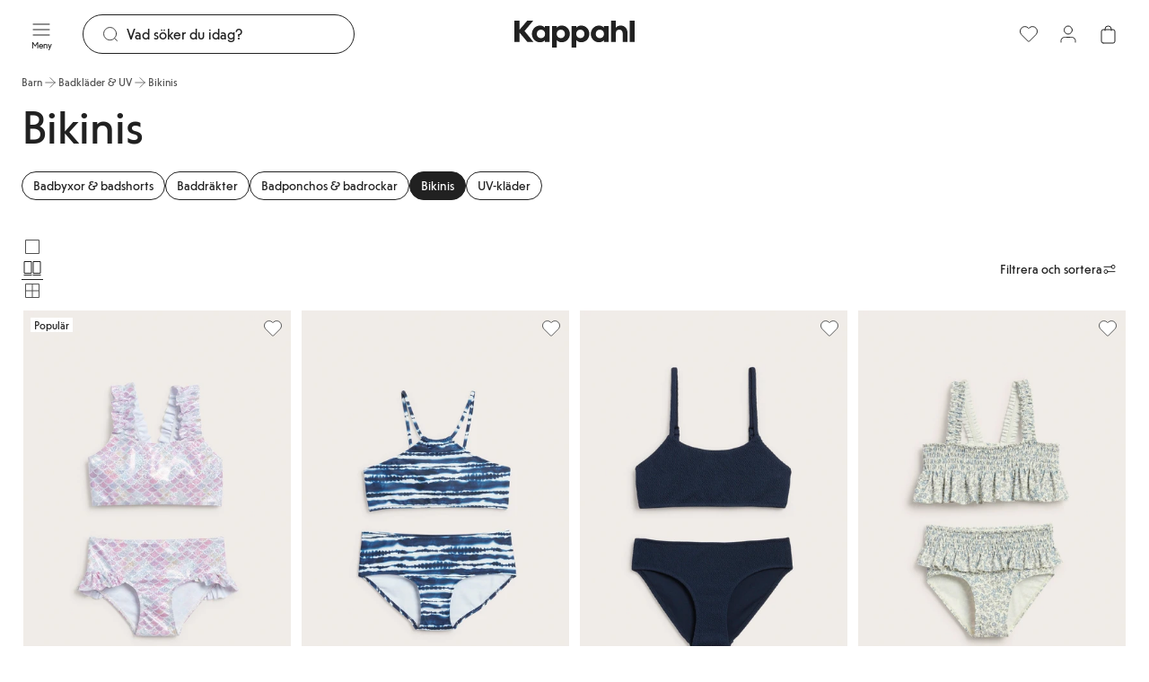

--- FILE ---
content_type: text/html; charset=utf-8
request_url: https://www.kappahl.com/sv-se/barn/badklader--uv/bikinis
body_size: 48188
content:


<!DOCTYPE html>
<html lang="sv">
<head>
    <meta charset="utf-8" />
    <meta name="viewport" content="width=device-width, initial-scale=1.0">
<!-- Google Tag Manager -->
<script nonce='hP2AIRr55UqjfDsETl88OQ==' type="text/javascript">
        // create dataLayer
        window.dataLayer = window.dataLayer || [];
        function gtag() {
            dataLayer.push(arguments);
        }

        // set „denied" as default for both ad and analytics storage, as well as ad_user_data and ad_personalization,
        gtag("consent", "default", {
            ad_user_data: "denied",
            ad_personalization: "denied",
            ad_storage: "denied",
            analytics_storage: "denied",
            wait_for_update: 2000 // milliseconds to wait for update
        });
    </script>

<script nonce='hP2AIRr55UqjfDsETl88OQ=='>(function(w,d,s,l,i){w[l]=w[l]||[];w[l].push({'gtm.start':
new Date().getTime(),event:'gtm.js'});var f=d.getElementsByTagName(s)[0],
j=d.createElement(s),dl=l!='dataLayer'?'&l='+l:'';j.async=true;j.src=
'https://www.googletagmanager.com/gtm.js?id='+i+dl;f.parentNode.insertBefore(j,f);
})(window,document,'script','dataLayer','GTM-NK54CJVV');</script>
<!-- End Google Tag Manager -->        <script nonce="hP2AIRr55UqjfDsETl88OQ==" type="text/plain" data-usercentrics="Raygun">
            !function (a, b, c, d, e, f, g, h) {
            a.RaygunObject = e, a[e] = a[e] || function () {
                (a[e].o = a[e].o || []).push(arguments)
            }, f = b.createElement(c), g = b.getElementsByTagName(c)[0],
                f.async = 1, f.src = d, g.parentNode.insertBefore(f, g), h = a.onerror, a.onerror = function (b, c, d, f, g) {
                    h && h(b, c, d, f, g), g || (g = new Error(b)), a[e].q = a[e].q || [], a[e].q.push({
                        e: g
                    })
                }
            }(window, document, "script", "//cdn.raygun.io/raygun4js/raygun.min.js", "rg4js");
        </script>
        <script nonce="hP2AIRr55UqjfDsETl88OQ==" type="text/plain" data-usercentrics="Raygun">
            rg4js('apiKey', 'pbWMYexy2YhuFuzwVM7JQ');
            rg4js('enableCrashReporting', true);
            rg4js('setVersion', '15.11.2');
            rg4js('options', {
                ignore3rdPartyErrors: true,
                ignoreAjaxError: true,
                ignoreAjaxAbort: true
            });
        </script>

    <link rel="icon" href="/favicon.ico" sizes="any">
    <link rel="icon" href="/icon.svg" type="image/svg+xml">
    <link rel="apple-touch-icon" href="/apple-touch-icon.png">
    <link rel="manifest" href="/manifest">


<title>Bikinis till barn | Kappahl</title><link rel="stylesheet" type="text/css" href="/assets/browser.bundle.384909e2897e78053fe7.css" />
<meta name="description" content="" data-dynamic="1" />
<meta name="robots" content="index,follow" data-dynamic="1" />
<meta property="og:url" content="https://www.kappahl.com/sv-se/barn/badklader--uv/bikinis" data-dynamic="1" />
<meta property="og:type" content="website" data-dynamic="1" />
<meta property="og:title" content="Bikinis till barn | Kappahl" data-dynamic="1" />
<meta property="og:description" content="" data-dynamic="1" />

                <script nonce='hP2AIRr55UqjfDsETl88OQ=='>
                if (!('Promise' in window && Promise.prototype.finally)) {
                    document.write('<' + 'script src="/assets/polyfills.bundle.dc7647f570ec2a23eea5.js" onerror="window.rg4js&&window.rg4js(\'send\', new Error(\'Failed to load: /assets/polyfills.bundle.dc7647f570ec2a23eea5.js\'))"></' + 'script>');
                }
                </script>
                <script nonce='hP2AIRr55UqjfDsETl88OQ=='>
                window.scopeReady = new Promise(function (res, rej) { window.resolveScopeReady = res; window.rejectScopeReady = rej; });
                </script>
            <link rel="canonical" href="/sv-se/barn/badklader--uv/bikinis" id="link-canonical" />
<script nonce='hP2AIRr55UqjfDsETl88OQ==' src="/assets/browser.bundle.0865ad7a692daff8f2e3.js" integrity="sha384-AOExm1MJcsIIHda55407Dnj7JumlrLV/GSNTKAw7dJdtUrVGoeeeiT3QhUbhvkva" crossorigin="anonymous" async></script>
<script nonce='hP2AIRr55UqjfDsETl88OQ==' src="/assets/vendor.bundle.9d05ca282ec936131576.js" integrity="sha384-5mEvUZCYoX/ZAgOVaxz6He7rxU8+jjNFrjshVUWXyEHIpWoMc41NtYkEysLe6nyo" crossorigin="anonymous" async></script>
<script nonce='hP2AIRr55UqjfDsETl88OQ==' src="/assets/nitro.bundle.907cd54f6ba42db56118.js" integrity="sha384-Gc4PQR8Ifgh+qq+Pts0mp5egxnHbJIk+SBOu8v0+H3kkuti+zJDbofHGdH/JpINn" crossorigin="anonymous" async></script>
<script nonce='hP2AIRr55UqjfDsETl88OQ==' src="/assets/glitz.bundle.ac900c8e4fe5b364a485.js" integrity="sha384-2TW0zZVL7KW3aeNnprdTG4fWCEIDiYteRpPiV+IiuZGGzBlhGbQw1BvQaoCjRpXk" crossorigin="anonymous" async></script>
<script nonce='hP2AIRr55UqjfDsETl88OQ==' src="/assets/6310.bundle.d0f1dd85301b5b59a4ad.js" integrity="sha384-fPUoivTtY5q1FwqJQ1xn5LU6IVsX4EynAsNkarpgNTXxVXFFe1y09r/nrzUuuCY0" crossorigin="anonymous" async></script>
<link rel="stylesheet" type="text/css" href="/assets/browser.bundle.384909e2897e78053fe7.css" integrity="sha384-4rbH4PXDyVZGskSTF8szdXULxNw0yuv4MFSWCXkLUbnjZyYap7sOZw1LBG639bTj" crossorigin="anonymous" />
<link rel="preload" href="/assets/KappahlType-Bold.6eba954930dce62d49b3.woff2" as="font" crossorigin="anonymous" />
<link rel="preload" href="/assets/KappahlType-Regular.aa44210367fb59acffa0.woff2" as="font" crossorigin="anonymous" />

        <link rel="alternate" href="https://www.kappahl.com/fi-fi/lapset/uima-asut--uv-vaatteet/bikinit" hreflang="fi-FI" />
        <link rel="alternate" href="https://www.kappahl.com/nb-no/barn/badetoy--uv-klar/bikini" hreflang="nb-NO" />
        <link rel="alternate" href="https://www.kappahl.com/pl-pl/dziecko/stroje-kpielowe-i-odzie-uv/bikini" hreflang="pl-PL" />
        <link rel="alternate" href="https://www.kappahl.com/sv-se/barn/badklader--uv/bikinis" hreflang="sv-SE" />
        <link rel="alternate" href="https://www.kappahl.com/sv-se/barn/badklader--uv/bikinis" hreflang="sv-DK" />
        <link rel="alternate" href="https://www.kappahl.com/sv-se/barn/badklader--uv/bikinis" hreflang="x-default" />

    <style data-glitz>@keyframes a{from{}to{}}.a{background-color:white}.b{flex-direction:column;-webkit-box-orient:vertical;-webkit-box-direction:normal}.c{display:-webkit-box;display:-moz-box;display:-ms-flexbox;display:-webkit-flex;display:flex}.d{min-height:100svh}.g{pointer-events:none}.h{opacity:0}.k{transform:translate(0, -100%)}.l{left:16px}.m{top:0}.n{color:#212121}.o{background-color:#FFFFFF}.p{position:absolute}.u{cursor:pointer}.v{text-align:inherit}.w{text-decoration:none}.x{-webkit-user-select:none;-moz-user-select:none;-ms-user-select:none;user-select:none}.y{padding-bottom:0}.z{padding-top:0}.a0{padding-right:0}.a1{padding-left:0}.a2{border-bottom-width:0}.a3{border-top-width:0}.a4{border-right-width:0}.a5{border-left-width:0}.a6{font-weight:inherit}.a7{font-variant:inherit}.a8{font-style:inherit}.a9{font-size:inherit}.aa{font-family:inherit}.ab{transition-timing-function:ease-out}.ac{transition-duration:200ms}.ae{transition-property:background-color, color, top;-webkit-transition-property:background-color, color, top;-moz-transition-property:background-color, color, top}.af{position:-webkit-sticky;position:sticky}.ag{align-items:center;-webkit-box-align:center}.ah{height:75px}.ai{padding-bottom:12px}.aj{padding-top:12px}.ak{z-index:5}.al{color:inherit}.am{background-color:transparent}.an{width:100%}.ao{text-align:center}.ap{border-bottom-style:solid}.aq{border-bottom-color:#D44333}.ar{border-bottom-width:1px}.as{border-top-style:solid}.at{border-top-color:#D44333}.au{border-top-width:1px}.av{border-right-style:solid}.aw{border-right-color:#D44333}.ax{border-right-width:1px}.ay{border-left-style:solid}.az{border-left-color:#D44333}.b0{border-left-width:1px}.b1{color:#FFFFFF}.b2{background-color:#D44333}.b3{grid-template-columns:1fr 1fr 1fr;-ms-grid-columns:1fr 1fr 1fr}.b4{display:-ms-grid;display:grid}.b5{width:1280px}.b6{max-width:calc(100vw - 48px)}.b7{margin-right:auto}.b8{margin-left:auto}.b9{flex-direction:row;-webkit-box-orient:horizontal;-webkit-box-direction:normal}.ba{left:0}.bb{position:relative}.bc{z-index:10}.bd{margin-right:24px}.bg{transition-property:color, background-color, border-color;-webkit-transition-property:color, background-color, border-color;-moz-transition-property:color, background-color, border-color}.bm{min-width:calc(20px + 24px)}.bn{height:calc(20px + 24px)}.bo{font-weight:400}.bp{font-family:Kappahl Type,Arial}.bq{line-height:20px}.br{font-size:16px}.bs{max-width:100%}.bt{justify-content:center;-webkit-box-pack:center}.bu{display:-webkit-inline-box;display:-moz-inline-box;display:-ms-inline-flexbox;display:-webkit-inline-flex;display:inline-flex}.bv{display:contents}.bw{-webkit-line-clamp:1}.bx{-webkit-box-orient:vertical}.by{text-overflow:ellipsis}.bz{white-space:nowrap}.c0{overflow:hidden}.c1{font-size:1.5em}.c2{height:1em}.c3{width:1em}.c4{line-height:10px}.c5{font-size:10px}.c6{flex-grow:1;-webkit-box-flex:1}.c7{max-width:540px}.c8{gap:8px}.c9{transition-property:border-bottom-color, border-top-color, border-left-color, border-right-color, width, background-color, color;-webkit-transition-property:border-bottom-color, border-top-color, border-left-color, border-right-color, width, background-color, color;-moz-transition-property:border-bottom-color, border-top-color, border-left-color, border-right-color, width, background-color, color}.ca{flex-shrink:1}.cb{border-bottom-color:#212121}.cc{border-top-color:#212121}.cd{border-right-color:#212121}.ce{border-left-color:#212121}.cf{cursor:-webkit-text;cursor:text}.cg{padding-left:20px}.ch{border-radius:32px}.ci{transition-property:color;-webkit-transition-property:color;-moz-transition-property:color}.cj{flex-shrink:0}.ck{margin-right:8px}.cl{font-size:20px}.cn{height:calc(20px + 24px - 2px)}.cs{height:unset}.ct{line-height:16px}.cu{font-size:14px}.cv{display:inline-block}.cw{display:block}.cx{right:0}.cy{justify-content:flex-end;-webkit-box-pack:end}.d1{background-color:#212121}.d2{transform:scale(0)}.d3{border-radius:100vw}.d4{right:calc(50% - 21px)}.d5{min-width:21px}.d6{height:21px}.d7{top:74px}.d8{transition-property:top;-webkit-transition-property:top;-moz-transition-property:top}.d9{transition-property:padding-top;-webkit-transition-property:padding-top;-moz-transition-property:padding-top}.da{gap:4px}.db{flex-wrap:wrap;-webkit-box-lines:multiple}.dc{min-height:36px}.df{list-style:none}.dg{margin-bottom:0}.dh{margin-top:0}.di{margin-right:0}.dj{margin-left:0}.dm{color:#515151}.dn{padding-top:8px}.do{font-size:12px}.dp{height:16px}.dq{-webkit-column-gap:4px;column-gap:4px}.dx{text-decoration:inherit}.dy{line-height:16}.dz{text-align:left}.e0{margin-bottom:24px}.e1{line-height:56px}.e2{font-size:52px}.e3{overflow-x:hidden}.e4{margin-top:12px}.e5{justify-content:flex-start;-webkit-box-pack:start}.ed{border-radius:100vh}.ee{padding-bottom:8px}.ef{padding-right:12px}.eg{padding-left:12px}.eh{height:calc(16px + 16px)}.er{margin-top:32px}.es{top:75px}.et{row-gap:4px}.eu{z-index:4}.ev{margin-right:-50vw}.ew{margin-left:-50vw}.ex{right:50%}.ey{width:100vw}.ez{max-width:unset}.f0{clip:rect(0 0 0 0)}.f1{-webkit-clip-path:inset(100%);clip-path:inset(100%)}.f2{margin-bottom:-1px}.f3{margin-top:-1px}.f4{margin-right:-1px}.f5{margin-left:-1px}.f6{height:1px}.f7{width:1px}.f8{box-sizing:content-box}.f9{width:24px}.fa{height:24px}.fb{height:100%}.ff{-webkit-appearance:none}.fg{stroke-width:1.5}.fh{left:50%}.fi{margin-bottom:32px}.fj{order:3}.fk{row-gap:32px}.fl{-webkit-column-gap:8px;column-gap:8px}.fm{grid-template-columns:repeat(4, minmax(0, 1fr));-ms-grid-columns:repeat(4, minmax(0, 1fr))}.fn{padding-top:2px}.fo{padding-right:2px}.fp{padding-left:2px}.fq{margin-bottom:4px}.fs{will-change:filter}.ft{transition-property:-webkit-filter,filter;-webkit-transition-property:-webkit-filter,filter;-moz-transition-property:filter}.fu{object-fit:cover}.fv{aspect-ratio:170/252}.fw{max-width:calc(100% - 16px - 32px)}.fx{top:8px}.fy{left:8px}.fz{z-index:1}.g0{width:-webkit-min-content;width:-moz-min-content;width:min-content}.g1{padding-right:4px}.g2{padding-left:4px}.g3{min-width:16px}.g4{gap:2px}.g5{bottom:0}.g6{transform:scale(1)}.g7{opacity:1}.g8{transition-property:opacity, transform;-webkit-transition-property:opacity, transform;-moz-transition-property:opacity, transform}.g9{fill:#FFFFFF}.ga{justify-content:space-between;-webkit-box-pack:justify}.gg{gap:6px}.gh{align-items:baseline;-webkit-box-align:baseline}.gi{align-self:center;-ms-grid-row-align:center}.gj{transition-property:opacity;-webkit-transition-property:opacity;-moz-transition-property:opacity}.gk{transform:translateY(-50%)}.gl{top:50%}.gm{-webkit-filter:drop-shadow(0 2px 4px rgba(0, 0, 0, .1)) drop-shadow(0 2px 8px rgba(0, 0, 0, .05));filter:drop-shadow(0 2px 4px rgba(0, 0, 0, .1)) drop-shadow(0 2px 8px rgba(0, 0, 0, .05))}.gn{border-radius:100%}.go{stroke-width:1.2}.gp{flex-basis:auto}.gq{flex-grow:0;-webkit-box-flex:0}.gr{right:16px}.gs{overflow-anchor:none}.gt{order:4}.gu{row-gap:16px}.gv{top:100%}.gw{max-height:160px}.gx{will-change:max-height}.gy{transition-duration:300ms}.gz{transition-property:max-height;-webkit-transition-property:max-height;-moz-transition-property:max-height}.h0{overflow-y:hidden}.h1{border-bottom-color:transparent}.h2{border-top-color:transparent}.h3{border-right-color:transparent}.h4{border-left-color:transparent}.h5{background-image:-webkit-linear-gradient(rgba(255, 255, 255, 0) 0%, rgba(255, 255, 255, 0.5) 50%, white 100%);background-image:-moz-linear-gradient(rgba(255, 255, 255, 0) 0%, rgba(255, 255, 255, 0.5) 50%, white 100%);background-image:linear-gradient(rgba(255, 255, 255, 0) 0%, rgba(255, 255, 255, 0.5) 50%, white 100%)}.h6{height:40px}.h7{padding-bottom:16px}.h8{padding-top:16px}.h9{padding-bottom:40px}.ha{padding-top:40px}.hb{padding-right:40px}.hc{padding-left:40px}.hd{width:calc(33.33333333333333% - (24px * 0.3333333333333333))}.he{align-items:flex-start;-webkit-box-align:start}.hf{line-height:32px}.hg{font-size:24px}.hh{margin-bottom:8px}.hi{margin-top:8px}.hj{margin-bottom:16px}.hk{margin-top:24px}.hl{flex-wrap:nowrap;-webkit-box-lines:nowrap}.hm{max-width:150px}.hn{transition-timing-function:ease-in}.ho{padding-right:16px}.hp{padding-left:16px}.hq{margin-right:32px}.hr{font-size:32px}.hs{min-width:calc(16px + 16px)}.ht{font-size:1em}.hu{width:calc(66.66666666666666% - (24px * 0.6666666666666666))}.i2{line-height:24px}.i3{width:300px}.i4{background-color:#F2F2F2}.i5{word-break:break-word}.i6{white-space:normal}.i7{padding-bottom:32px}.i8{padding-top:32px}.i9{row-gap:12px}.ia{-webkit-column-gap:24px;column-gap:24px}.ib{-webkit-column-gap:48px;column-gap:48px}.ic{height:23px}.id{z-index:8}.ie{transform:translateX(-50%)}.if{position:fixed}.e:focus{pointer-events:none}.f:focus{opacity:0}.i:focus{z-index:12}.j:focus{transform:translate(0, 0)}.q:focus{outline-offset:-2px}.r:focus{outline-color:#276EF1}.s:focus{outline-style:solid}.t:focus{outline-width:0}.dt:focus{text-decoration:inherit}.du:focus{color:inherit}.ge:focus{text-decoration:underline}.cm::placeholder{color:#212121}.co:-webkit-autofill{animation-iteration-count:20}.cp:-webkit-autofill{animation-timing-function:ease-out}.cq:-webkit-autofill{animation-duration:50ms}.cr:-webkit-autofill{animation-name:a}.dd:empty:before{white-space:pre}.de:empty:before{content:" "}.dk:visited{color:#515151}.dl:hover{color:#515151}.dv:hover{text-decoration:inherit}.dw:hover{color:inherit}.gf:hover{text-decoration:underline}.dr:active{text-decoration:inherit}.ds:active{color:inherit}.gd:active{text-decoration:underline}.fc:focus-within{outline-color:#276EF1}.fd:focus-within{outline-style:solid}.fe:focus-within{outline-width:0}.hv:last-child{flex-basis:0}.hw:last-child{flex-shrink:1.2}.hx:last-child{flex-grow:1.2;-webkit-box-flex:1.2}.hy:not(:last-child){flex-basis:0}.hz:not(:last-child){flex-shrink:1}.i0:not(:last-child){flex-grow:1;-webkit-box-flex:1}.i1:not(:last-child){margin-right:32px}</style><style data-glitz media="(hover: none)">.bh:hover{background-color:transparent}.bi:hover{color:inherit}.e6:hover{background-color:#FFFFFF}.e7:hover{color:#212121}.ei:hover{background-color:#212121}.ej:hover{color:#FFFFFF}.gb:hover{text-decoration:none}</style><style data-glitz media="(hover: hover)">.bj:hover{text-decoration:none}.bk:hover{background-color:#F2F2F2}.bl:hover{color:inherit}.e8:hover{border-bottom-color:#F2F2F2}.e9:hover{border-top-color:#F2F2F2}.ea:hover{border-right-color:#F2F2F2}.eb:hover{border-left-color:#F2F2F2}.ec:hover{color:#212121}.ek:hover{border-bottom-color:#757575}.el:hover{border-top-color:#757575}.em:hover{border-right-color:#757575}.eo:hover{border-left-color:#757575}.ep:hover{background-color:#757575}.eq:hover{color:#FFFFFF}.gc:hover{text-decoration:underline}</style><style data-glitz media="(min-width: 1024px)">.be{padding-right:8px}.bf{padding-left:8px}.cz{flex-shrink:0}.d0{flex-grow:1;-webkit-box-flex:1}.fr:hover{-webkit-filter:brightness(90%);filter:brightness(90%)}</style>
</head>
<body class="kappahl-site">
<!-- Google Tag Manager (noscript) -->
<noscript><iframe src="https://www.googletagmanager.com/ns.html?id=GTM-NK54CJVV"
height="0" width="0" style="display:none;visibility:hidden"></iframe></noscript>
<!-- End Google Tag Manager (noscript) -->

    <div id="container"><div class="a b c d"><button type="button" class="e f g h i j k l m n o p q r s t u v w x y z a0 a1 a2 a3 a4 a5 a6 a7 a8 a9 aa">Gå direkt till innehåll</button><header class="ab ac ae m af ag c ah ai aj ak n o"><div class="ab ac ae al am an"><noscript class="ao ap aq ar as at au av aw ax ay az b0 b1 b2">Det verkar som att din webbläsare inte har JavaScript aktiverat vilket behövs för att använda den här siten.</noscript><div class="b3 ag b4 b5 b6 b7 b8"><nav aria-label="Huvudmeny" class="ak b9 ba ag c bb"><button aria-label="Meny" type="button" class="bc bd be bf y z a0 a1 bb q r s t ab ac bg bh bi bj bk bl am al bm bn bo bp bq br bs bt ag bu u v w x a2 a3 a4 a5 a7 a8"><span class="bv bw bx by bz c0"><span class="ag b c"><svg xmlns="http://www.w3.org/2000/svg" fill="none" viewBox="0 0 24 24" width="1em" height="1em" alt="" class="c1 c2 c3 bu"><path stroke="currentColor" stroke-linecap="round" stroke-linejoin="round" d="M3 12h18M3 6h18M3 18h18"></path></svg><span class="c4 c5 c6">Meny</span></span></span></button><div class="c6 bb"><div><form role="search" action="/sv-se/search" class="am b7 b8 c7 bb c8 ag c"><div class="ab ac c9 bn c6 ca ap ar cb as au cc av ax cd ay b0 ce cf cg o ag c ch"><svg xmlns="http://www.w3.org/2000/svg" fill="none" viewBox="0 0 24 24" width="1em" height="1em" alt="" class="al ab ac ci cj ck cl c2 c3 bu"><path stroke="currentColor" stroke-linecap="round" stroke-linejoin="round" d="m21 21-3.5-3.5m2.5-6a8.5 8.5 0 1 1-17 0 8.5 8.5 0 0 1 17 0"></path></svg><input type="search" name="q" autoComplete="off" aria-label="Sök" value="" placeholder="Vad söker du idag?" class="cm cn n a0 a1 am ai aj bo bp bq br cf t a2 a3 a4 a5 an q r s co cp cq cr ab ac ci"/></div><button tabindex="-1" style="opacity:0" type="button" class="q r s t ab ac bg bh bi bj bk bl am al cs y z a0 a1 bo bp ct cu bs bt ag bu u v w x a2 a3 a4 a5 a7 a8"><span class="bw bx cv by bz c0">Avbryt</span></button></form></div></div></nav><div class="ak bt ag c"><a aria-label="Gå till startsidan" class="q r s t" data-scope-link="true" href="/sv-se"><svg xmlns="http://www.w3.org/2000/svg" fill="none" viewBox="0 0 134 30" height="30" class="cw"><path fill="currentColor" fill-rule="evenodd" d="m5.86 10 8.548-10h6.628l-9.698 11.588 9.838 12.06h-6.768L5.86 13.413V23.65H0V0h5.86zM128.589 0h5.303v23.649h-5.303zM74.621 5.473c-2.337 0-4.43.81-5.651 2.533v-2.06h-5.163V30h5.302v-8.176c1.256 1.588 3.245 2.297 5.512 2.297 4.919 0 8.93-4.121 8.93-9.324s-3.976-9.324-8.93-9.324m19.501 0c2.337 0 4.43.81 5.651 2.534V5.946h5.164v17.703h-5.163v-2.027c-1.222 1.723-3.315 2.5-5.652 2.5-4.919 0-8.93-4.122-8.93-9.325s4.011-9.324 8.93-9.324m-46.956 9.324c0 2.77 1.919 4.73 4.605 4.73s4.605-1.96 4.605-4.73c0-2.736-1.919-4.73-4.605-4.73s-4.605 1.994-4.605 4.73m26.337 4.73c-2.686 0-4.605-1.96-4.605-4.73 0-2.736 1.92-4.73 4.605-4.73s4.605 1.994 4.605 4.73c0 2.77-1.919 4.73-4.605 4.73m21.735 0c-2.686 0-4.605-1.96-4.605-4.73 0-2.736 1.919-4.73 4.605-4.73s4.605 1.994 4.605 4.73c0 2.77-1.92 4.73-4.605 4.73m-65.654 0c-2.687 0-4.605-1.926-4.605-4.73 0-2.77 1.918-4.73 4.605-4.73 2.72 0 4.604 2.095 4.604 4.865 0 2.804-1.918 4.595-4.605 4.595m17.651-11.52c1.221-1.724 3.315-2.534 5.652-2.534 4.954 0 8.93 4.121 8.93 9.324s-4.011 9.324-8.93 9.324c-2.268 0-4.256-.71-5.512-2.297V30h-5.303V5.946h5.163zm-13.118 0c-1.22-1.723-3.314-2.534-5.651-2.534-4.919 0-8.93 4.122-8.93 9.324 0 5.203 4.011 9.325 8.93 9.325 2.337 0 4.43-.777 5.651-2.5v2.027h5.164V5.946h-5.164zm84.145-2.534c-2.721 0-4.465 1.318-5.233 2.568V0h-5.302v23.649h5.302v-9.257c0-2.5 1.082-4.324 3.838-4.324s3.837 1.824 3.837 4.324v9.257h5.303v-10c0-4.73-2.721-8.176-7.745-8.176" clip-rule="evenodd"></path></svg></a></div><nav aria-label="Användarmeny" class="cx cy ak c bb"><a aria-label="Favoriter" class="be bf y z a0 a1 bb q r s t ab ac bg bh bi bj bk bl am al bm bn bo bp bq br bs bt ag bu w" data-scope-link="true" href="/sv-se/mina-produkter/favorites"><span class="bv bw bx by bz c0"><svg xmlns="http://www.w3.org/2000/svg" fill="none" viewBox="0 0 24 25" width="1em" height="1em" alt="" class="cz d0 c1 c2 c3 bu"><path stroke="currentColor" d="M21.912 9.299a5.54 5.54 0 0 1-1.62 3.915l-7.823 7.83c-.26.259-.68.259-.939 0l-7.823-7.83a5.54 5.54 0 0 1 0-7.83 5.53 5.53 0 0 1 7.824 0l.468.469.469-.469a5.53 5.53 0 0 1 7.823 0 5.54 5.54 0 0 1 1.621 3.915Z" clip-rule="evenodd"></path></svg></span></a><a aria-label="Logga in / bli medlem" data-test-id="open-login-button" class="be bf y z a0 a1 bb q r s t ab ac bg bh bi bj bk bl am al bm bn bo bp bq br bs bt ag bu w" data-scope-link="true" href="/sv-se/login"><span class="bv bw bx by bz c0"><svg xmlns="http://www.w3.org/2000/svg" fill="none" viewBox="0 0 24 24" width="1em" height="1em" alt="" class="cz d0 c1 c2 c3 bu"><path stroke="currentColor" stroke-linecap="round" stroke-linejoin="round" d="M20 21c0-1.396 0-2.093-.172-2.661a4 4 0 0 0-2.667-2.667c-.568-.172-1.265-.172-2.661-.172h-5c-1.396 0-2.093 0-2.661.172a4 4 0 0 0-2.667 2.667C4 18.907 4 19.604 4 21M16.5 7.5a4.5 4.5 0 1 1-9 0 4.5 4.5 0 0 1 9 0"></path></svg></span></a><button aria-expanded="false" aria-label=" Öppna varukorgen. Varukorgen är tom." data-test-id="minicart-button" type="button" class="be bf y z a0 a1 bb q r s t ab ac bg bh bi bj bk bl am al bm bn bo bp bq br bs bt ag bu u v w x a2 a3 a4 a5 a7 a8"><span class="bw bx cv by bz c0"><svg xmlns="http://www.w3.org/2000/svg" fill="none" viewBox="0 0 24 24" width="1em" height="1em" alt="" class="cz d0 c1 c2 c3 bu"><path stroke="currentColor" stroke-linecap="round" stroke-linejoin="round" d="M16 8V6.5a3.5 3.5 0 1 0-7 0V8M7 22h11a2 2 0 0 0 2-2V9a2 2 0 0 0-2-2H7a2 2 0 0 0-2 2v11a2 2 0 0 0 2 2"></path></svg><div class="ab ac ae b1 d1 d2 d3 ao cu d4 d5 d6 p">0</div></span></button></nav></div></div></header><div class="d7 ak af ab ac d8"></div><div class="c6 c ab ac d9"><main class="an bs b7 b8 cw"><div class="b5 b6 b7 b8 cw"><ul class="da bz db dc dd de c df y z a0 a1 dg dh di dj"><li class="dk dl dm ag c ai dn bo bp ct do"><a class="dp dq c dr ds dt du dv dw dx al q r s t" data-scope-link="true" href="/sv-se/barn"><span>Barn</span><svg xmlns="http://www.w3.org/2000/svg" fill="none" viewBox="0 0 24 24" width="1em" height="1em" alt="" class="dy c1 c2 c3 bu"><path stroke="currentColor" stroke-linecap="round" stroke-linejoin="round" d="M5 12h14m0 0-7-7m7 7-7 7"></path></svg></a></li><li class="dk dl dm ag c ai dn bo bp ct do"><a class="dp dq c dr ds dt du dv dw dx al q r s t" data-scope-link="true" href="/sv-se/barn/badklader--uv"><span>Badkläder &amp; UV</span><svg xmlns="http://www.w3.org/2000/svg" fill="none" viewBox="0 0 24 24" width="1em" height="1em" alt="" class="dy c1 c2 c3 bu"><path stroke="currentColor" stroke-linecap="round" stroke-linejoin="round" d="M5 12h14m0 0-7-7m7 7-7 7"></path></svg></a></li><li class="ag c ai dn dm bo bp ct do"><span>Bikinis</span></li></ul></div><div class="b5 b6 b7 b8 cw"><div></div><div><section><div class="dz e0 an bs b7 b8 cw"><h1 class="dg dh bp bo e1 e2"><div>Bikinis</div></h1></div><div class="dj an bb"><div class="e3 db e4 c8 e5 ag c bb"><a class="q r s t ab ac bg e6 e7 e8 e9 ea eb bj bk ec o n ed ap cb ar as cc au av cd ax ay ce b0 ee dn ef eg eh bo bp ct cu bs bt ag bu w" data-scope-link="true" href="/sv-se/barn/badklader--uv/badbyxor--badshorts"><span class="bw bx cv by bz c0">Badbyxor &amp; badshorts</span></a><a class="q r s t ab ac bg e6 e7 e8 e9 ea eb bj bk ec o n ed ap cb ar as cc au av cd ax ay ce b0 ee dn ef eg eh bo bp ct cu bs bt ag bu w" data-scope-link="true" href="/sv-se/barn/badklader--uv/baddrakter"><span class="bw bx cv by bz c0">Baddräkter</span></a><a class="q r s t ab ac bg e6 e7 e8 e9 ea eb bj bk ec o n ed ap cb ar as cc au av cd ax ay ce b0 ee dn ef eg eh bo bp ct cu bs bt ag bu w" data-scope-link="true" href="/sv-se/barn/badklader--uv/badponchos--badrockar"><span class="bw bx cv by bz c0">Badponchos &amp; badrockar</span></a><a class="q r s t ab ac bg ei ej ek el em eo bj ep eq d1 b1 ed ap cb ar as cc au av cd ax ay ce b0 ee dn ef eg eh bo bp ct cu bs bt ag bu w" data-scope-link="true" href="/sv-se/barn/badklader--uv/bikinis"><span class="bw bx cv by bz c0">Bikinis</span></a><a class="q r s t ab ac bg e6 e7 e8 e9 ea eb bj bk ec o n ed ap cb ar as cc au av cd ax ay ce b0 ee dn ef eg eh bo bp ct cu bs bt ag bu w" data-scope-link="true" href="/sv-se/barn/badklader--uv/uv-klader"><span class="bw bx cv by bz c0">UV-kläder</span></a></div></div><div id="listing-filters" tabindex="-1"></div><section id="listing" tabindex="-1" class="er es ba et eu o ee dn cy b c af ab ac d8 dd de ev ew ex ey ez"><div class="b5 b6 b7 b8 cw"><div class="c8 ag an c"><fieldset class="c8 c6 c"><legend class="c0 f0 f1 a2 a3 a4 a5 y z a0 a1 f2 f3 f4 f5 f6 f7 p">Välj produktkortslayout</legend><div class="dm f8 u f9 fa bb bh bk"><svg xmlns="http://www.w3.org/2000/svg" fill="none" viewBox="0 0 24 24" width="1em" height="1em" alt="" class="an fb ba m p c1 bu"><path stroke="currentColor" d="M4.5 4.5h15v15h-15z"></path></svg><input type="radio" id="largeImage" class="fc fd fe an fb ff bh bk"/><label for="largeImage" class="c0 f0 f1 a2 a3 a4 a5 y z a0 a1 f2 f3 f4 f5 f6 f7 p">Stora bilder</label></div><div class="cb ar ap f8 u f9 fa bb bh bk"><svg xmlns="http://www.w3.org/2000/svg" fill="none" viewBox="0 0 24 24" width="1em" height="1em" alt="" class="an fb ba m p c1 bu"><path stroke="currentColor" d="M3 4.5h8v13H3zm-.5 15h9m1.5-15h8v13h-8zm-.5 15h9"></path></svg><input type="radio" id="defaultImage" checked="" class="fc fd fe an fb ff bh bk"/><label for="defaultImage" class="c0 f0 f1 a2 a3 a4 a5 y z a0 a1 f2 f3 f4 f5 f6 f7 p">Normala bilder</label></div><div class="dm f8 u f9 fa bb bh bk"><svg xmlns="http://www.w3.org/2000/svg" fill="none" viewBox="0 0 24 24" width="1em" height="1em" alt="" class="an fb ba m p c1 bu"><path stroke="currentColor" d="M4.5 4.5h15v15h-15zM12 4v16m-8-8h16"></path></svg><input type="radio" id="smallImage" class="fc fd fe an fb ff bh bk"/><label for="smallImage" class="c0 f0 f1 a2 a3 a4 a5 y z a0 a1 f2 f3 f4 f5 f6 f7 p">Små bilder</label></div></fieldset><button type="button" class="q r s t ab ac bg da bh bi bj bk bl am al ee dn ef eg eh bo bp ct cu bs bt ag bu u v w x a2 a3 a4 a5 a7 a8"><span class="bw bx cv by bz c0">Filtrera och sortera</span><svg xmlns="http://www.w3.org/2000/svg" fill="none" viewBox="0 0 24 24" width="1em" height="1em" alt="" class="cj fg br c2 c3 bu"><path stroke="currentColor" stroke-linecap="round" stroke-linejoin="round" d="M3 8h12m0 0a3 3 0 1 0 6 0 3 3 0 0 0-6 0m-6 8h12M9 16a3 3 0 1 1-6 0 3 3 0 0 1 6 0"></path></svg></button></div></div></section><div class="ev ew ex fh bb ey ez cw"><div class="b c e0 b5 b6 b7 b8"><div class="fi fj"><div class="fk fl fm b4"><div data-test-id="product-link"><div class="an b c bb n o"><a class="c6 b c fn fo fp dr ds dt du dv dw dx al q r s t" data-scope-link="true" href="/sv-se/barn/badklader--uv/bikinis/819474"><div class="fq bb"><picture class="bv"><source srcSet="https://static.kappahl.com/cdn-cgi/image/quality=80,width=300,format=auto/globalassets/productimages/819474_l.jpg?ref=CA4977717B 300w, https://static.kappahl.com/cdn-cgi/image/quality=80,width=732,format=auto/globalassets/productimages/819474_l.jpg?ref=CA4977717B 732w, https://static.kappahl.com/cdn-cgi/image/quality=80,width=1248,format=auto/globalassets/productimages/819474_l.jpg?ref=CA4977717B 1248w, https://static.kappahl.com/cdn-cgi/image/quality=80,width=1896,format=auto/globalassets/productimages/819474_l.jpg?ref=CA4977717B 1896w, https://static.kappahl.com/cdn-cgi/image/quality=80,width=2544,format=auto/globalassets/productimages/819474_l.jpg?ref=CA4977717B 2544w" sizes="(max-width: 1280px) calc((100vw - 24px) * 0.25 - 6px),
    314px" media="(min-device-pixel-ratio: 3), (-webkit-min-device-pixel-ratio: 3), (min-resolution: 288dpi)"/><source srcSet="https://static.kappahl.com/cdn-cgi/image/quality=80,width=200,format=auto/globalassets/productimages/819474_l.jpg?ref=CA4977717B 200w, https://static.kappahl.com/cdn-cgi/image/quality=80,width=488,format=auto/globalassets/productimages/819474_l.jpg?ref=CA4977717B 488w, https://static.kappahl.com/cdn-cgi/image/quality=80,width=832,format=auto/globalassets/productimages/819474_l.jpg?ref=CA4977717B 832w, https://static.kappahl.com/cdn-cgi/image/quality=80,width=1264,format=auto/globalassets/productimages/819474_l.jpg?ref=CA4977717B 1264w, https://static.kappahl.com/cdn-cgi/image/quality=80,width=1696,format=auto/globalassets/productimages/819474_l.jpg?ref=CA4977717B 1696w, https://static.kappahl.com/cdn-cgi/image/quality=80,width=2560,format=auto/globalassets/productimages/819474_l.jpg?ref=CA4977717B 2560w" sizes="(max-width: 1280px) calc((100vw - 24px) * 0.25 - 6px),
    314px" media="(min-device-pixel-ratio: 2), (-webkit-min-device-pixel-ratio: 2), (min-resolution: 192dpi)"/><source srcSet="https://static.kappahl.com/cdn-cgi/image/quality=90,width=100,format=auto/globalassets/productimages/819474_l.jpg?ref=CA4977717B 100w, https://static.kappahl.com/cdn-cgi/image/quality=90,width=244,format=auto/globalassets/productimages/819474_l.jpg?ref=CA4977717B 244w, https://static.kappahl.com/cdn-cgi/image/quality=90,width=416,format=auto/globalassets/productimages/819474_l.jpg?ref=CA4977717B 416w, https://static.kappahl.com/cdn-cgi/image/quality=90,width=632,format=auto/globalassets/productimages/819474_l.jpg?ref=CA4977717B 632w, https://static.kappahl.com/cdn-cgi/image/quality=90,width=848,format=auto/globalassets/productimages/819474_l.jpg?ref=CA4977717B 848w, https://static.kappahl.com/cdn-cgi/image/quality=90,width=1280,format=auto/globalassets/productimages/819474_l.jpg?ref=CA4977717B 1280w, https://static.kappahl.com/cdn-cgi/image/quality=90,width=1920,format=auto/globalassets/productimages/819474_l.jpg?ref=CA4977717B 1920w" sizes="(max-width: 1280px) calc((100vw - 24px) * 0.25 - 6px),
    314px"/><img loading="lazy" src="https://static.kappahl.com/cdn-cgi/image/width=1280,format=auto/globalassets/productimages/819474_l.jpg?ref=CA4977717B" width="1400" height="2100" alt="Framifrån, en glittrig sjöjungfrumönstrad barnbikini med volangaxelband och volangdetaljer på trosan." itemProp="image" class="fr fs ab ac ft fu fv h an cs bs"/></picture><div class="fw fx fy c bw bx by bz c0 et b fz p"><div class="g0 bs bw bx cv by bz c0 g1 g2 g3 y z bo bp ct do n o g4 bt ag"><div>Populär</div></div></div><button data-test-id="add-to-cart-button" type="button" class="cx g5 p q r s t ab ac bg bh bi bj bk bl am al a0 a1 bm ai aj bn bo bp bq br bs bt ag bu u v w x a2 a3 a4 a5 a7 a8"><span class="bw bx cv by bz c0"><span class="g6 g7 bt ag c ab ac g8 bw bx by bz c0"><svg xmlns="http://www.w3.org/2000/svg" fill="none" viewBox="0 0 24 24" width="1em" height="1em" alt="" class="g9 dm c1 c2 c3 bu"><path stroke="currentColor" stroke-linecap="round" stroke-linejoin="round" d="M16 8V6.5a3.5 3.5 0 1 0-7 0V8M7 22h11a2 2 0 0 0 2-2V9a2 2 0 0 0-2-2H7a2 2 0 0 0-2 2v11a2 2 0 0 0 2 2"></path></svg></span><span class="c0 f0 f1 a2 a3 a4 a5 y z a0 a1 f2 f3 f4 f5 f6 f7 p">Köp</span></span></button></div><div class="c6 ga b c"><div class="an b c6 c"><span class="dp bw bx cv by bz c0 dd de bo bp ct do"></span><span class="gb bi gc bl gd ds ge du gf dw w al bo bp bq br bw bx cv by bz c0">Sjöjungfrumönstrad bikini</span><span class="gg db c gh b9"><span class="bz al bo bp bq br c0 bb"><span aria-hidden="true">229 kr.</span><span class="g5 cx ba m p h">Pris 229 kr.</span></span><div class="gi c"></div></span></div></div></a><button data-test-id="toggle-wishlist-item-button" aria-pressed="false" type="button" class="cx m p q r s t ab ac bg bh bi bj bk bl am al a0 a1 bm ai aj bn bo bp bq br bs bt ag bu u v w x a2 a3 a4 a5 a7 a8"><span class="bw bx cv by bz c0"><span class="g6 g7 bt ag c ab ac g8 bw bx by bz c0"><svg xmlns="http://www.w3.org/2000/svg" fill="none" viewBox="0 0 24 25" width="1em" height="1em" alt="" class="g9 dm c1 c2 c3 bu"><path stroke="currentColor" d="M21.912 9.299a5.54 5.54 0 0 1-1.62 3.915l-7.823 7.83c-.26.259-.68.259-.939 0l-7.823-7.83a5.54 5.54 0 0 1 0-7.83 5.53 5.53 0 0 1 7.824 0l.468.469.469-.469a5.53 5.53 0 0 1 7.823 0 5.54 5.54 0 0 1 1.621 3.915Z" clip-rule="evenodd"></path></svg></span><span class="c0 f0 f1 a2 a3 a4 a5 y z a0 a1 f2 f3 f4 f5 f6 f7 p">Sjöjungfrumönstrad bikini, Lägg till i favoriter</span></span></button></div></div><div data-test-id="product-link"><div class="an b c bb n o"><a class="c6 b c fn fo fp dr ds dt du dv dw dx al q r s t" data-scope-link="true" href="/sv-se/barn/badklader--uv/bikinis/521633"><div class="fq bb"><div class="an bb"><button aria-label="Föregåene vy" type="button" class="h l ab ac gj fz gk gl p c gm q r s t c8 e6 e7 bj bk ec o n gn a0 a1 bm ai aj bn bo bp bq br bs bt ag u v w x a2 a3 a4 a5 a7 a8"><svg xmlns="http://www.w3.org/2000/svg" fill="none" viewBox="0 0 24 25" width="1em" height="1em" alt="" class="cj go cl c2 c3 bu"><path stroke="currentColor" stroke-linecap="round" stroke-linejoin="round" d="m16 4.472-8 8 8 8"></path></svg></button><div class="c0 gp cj c6"><div class="c"><div class="an gp cj gq bb c"><picture class="bv"><source srcSet="https://static.kappahl.com/cdn-cgi/image/quality=80,width=300,format=auto/globalassets/productimages/521633_l.jpg?ref=3EF1BF2B37 300w, https://static.kappahl.com/cdn-cgi/image/quality=80,width=732,format=auto/globalassets/productimages/521633_l.jpg?ref=3EF1BF2B37 732w, https://static.kappahl.com/cdn-cgi/image/quality=80,width=1248,format=auto/globalassets/productimages/521633_l.jpg?ref=3EF1BF2B37 1248w, https://static.kappahl.com/cdn-cgi/image/quality=80,width=1896,format=auto/globalassets/productimages/521633_l.jpg?ref=3EF1BF2B37 1896w, https://static.kappahl.com/cdn-cgi/image/quality=80,width=2544,format=auto/globalassets/productimages/521633_l.jpg?ref=3EF1BF2B37 2544w" sizes="(max-width: 1280px) calc((100vw - 24px) * 0.25 - 6px),
    314px" media="(min-device-pixel-ratio: 3), (-webkit-min-device-pixel-ratio: 3), (min-resolution: 288dpi)"/><source srcSet="https://static.kappahl.com/cdn-cgi/image/quality=80,width=200,format=auto/globalassets/productimages/521633_l.jpg?ref=3EF1BF2B37 200w, https://static.kappahl.com/cdn-cgi/image/quality=80,width=488,format=auto/globalassets/productimages/521633_l.jpg?ref=3EF1BF2B37 488w, https://static.kappahl.com/cdn-cgi/image/quality=80,width=832,format=auto/globalassets/productimages/521633_l.jpg?ref=3EF1BF2B37 832w, https://static.kappahl.com/cdn-cgi/image/quality=80,width=1264,format=auto/globalassets/productimages/521633_l.jpg?ref=3EF1BF2B37 1264w, https://static.kappahl.com/cdn-cgi/image/quality=80,width=1696,format=auto/globalassets/productimages/521633_l.jpg?ref=3EF1BF2B37 1696w, https://static.kappahl.com/cdn-cgi/image/quality=80,width=2560,format=auto/globalassets/productimages/521633_l.jpg?ref=3EF1BF2B37 2560w" sizes="(max-width: 1280px) calc((100vw - 24px) * 0.25 - 6px),
    314px" media="(min-device-pixel-ratio: 2), (-webkit-min-device-pixel-ratio: 2), (min-resolution: 192dpi)"/><source srcSet="https://static.kappahl.com/cdn-cgi/image/quality=90,width=100,format=auto/globalassets/productimages/521633_l.jpg?ref=3EF1BF2B37 100w, https://static.kappahl.com/cdn-cgi/image/quality=90,width=244,format=auto/globalassets/productimages/521633_l.jpg?ref=3EF1BF2B37 244w, https://static.kappahl.com/cdn-cgi/image/quality=90,width=416,format=auto/globalassets/productimages/521633_l.jpg?ref=3EF1BF2B37 416w, https://static.kappahl.com/cdn-cgi/image/quality=90,width=632,format=auto/globalassets/productimages/521633_l.jpg?ref=3EF1BF2B37 632w, https://static.kappahl.com/cdn-cgi/image/quality=90,width=848,format=auto/globalassets/productimages/521633_l.jpg?ref=3EF1BF2B37 848w, https://static.kappahl.com/cdn-cgi/image/quality=90,width=1280,format=auto/globalassets/productimages/521633_l.jpg?ref=3EF1BF2B37 1280w, https://static.kappahl.com/cdn-cgi/image/quality=90,width=1920,format=auto/globalassets/productimages/521633_l.jpg?ref=3EF1BF2B37 1920w" sizes="(max-width: 1280px) calc((100vw - 24px) * 0.25 - 6px),
    314px"/><img loading="lazy" src="https://static.kappahl.com/cdn-cgi/image/width=1280,format=auto/globalassets/productimages/521633_l.jpg?ref=3EF1BF2B37" width="1400" height="2100" alt="Framsida på en blå och vit mönstrad bikini för barn med halternecktopp och trosa." itemProp="image" class="fr fs ab ac ft fu fv h an cs bs"/></picture></div><div class="an gp cj gq bb c"><picture class="bv"><source srcSet="https://static.kappahl.com/cdn-cgi/image/quality=80,width=300,format=auto/globalassets/productimages/521633_e.jpg?ref=33EDB2C563 300w, https://static.kappahl.com/cdn-cgi/image/quality=80,width=732,format=auto/globalassets/productimages/521633_e.jpg?ref=33EDB2C563 732w, https://static.kappahl.com/cdn-cgi/image/quality=80,width=1248,format=auto/globalassets/productimages/521633_e.jpg?ref=33EDB2C563 1248w, https://static.kappahl.com/cdn-cgi/image/quality=80,width=1896,format=auto/globalassets/productimages/521633_e.jpg?ref=33EDB2C563 1896w, https://static.kappahl.com/cdn-cgi/image/quality=80,width=2544,format=auto/globalassets/productimages/521633_e.jpg?ref=33EDB2C563 2544w" sizes="(max-width: 1280px) calc((100vw - 24px) * 0.25 - 6px),
    314px" media="(min-device-pixel-ratio: 3), (-webkit-min-device-pixel-ratio: 3), (min-resolution: 288dpi)"/><source srcSet="https://static.kappahl.com/cdn-cgi/image/quality=80,width=200,format=auto/globalassets/productimages/521633_e.jpg?ref=33EDB2C563 200w, https://static.kappahl.com/cdn-cgi/image/quality=80,width=488,format=auto/globalassets/productimages/521633_e.jpg?ref=33EDB2C563 488w, https://static.kappahl.com/cdn-cgi/image/quality=80,width=832,format=auto/globalassets/productimages/521633_e.jpg?ref=33EDB2C563 832w, https://static.kappahl.com/cdn-cgi/image/quality=80,width=1264,format=auto/globalassets/productimages/521633_e.jpg?ref=33EDB2C563 1264w, https://static.kappahl.com/cdn-cgi/image/quality=80,width=1696,format=auto/globalassets/productimages/521633_e.jpg?ref=33EDB2C563 1696w, https://static.kappahl.com/cdn-cgi/image/quality=80,width=2560,format=auto/globalassets/productimages/521633_e.jpg?ref=33EDB2C563 2560w" sizes="(max-width: 1280px) calc((100vw - 24px) * 0.25 - 6px),
    314px" media="(min-device-pixel-ratio: 2), (-webkit-min-device-pixel-ratio: 2), (min-resolution: 192dpi)"/><source srcSet="https://static.kappahl.com/cdn-cgi/image/quality=90,width=100,format=auto/globalassets/productimages/521633_e.jpg?ref=33EDB2C563 100w, https://static.kappahl.com/cdn-cgi/image/quality=90,width=244,format=auto/globalassets/productimages/521633_e.jpg?ref=33EDB2C563 244w, https://static.kappahl.com/cdn-cgi/image/quality=90,width=416,format=auto/globalassets/productimages/521633_e.jpg?ref=33EDB2C563 416w, https://static.kappahl.com/cdn-cgi/image/quality=90,width=632,format=auto/globalassets/productimages/521633_e.jpg?ref=33EDB2C563 632w, https://static.kappahl.com/cdn-cgi/image/quality=90,width=848,format=auto/globalassets/productimages/521633_e.jpg?ref=33EDB2C563 848w, https://static.kappahl.com/cdn-cgi/image/quality=90,width=1280,format=auto/globalassets/productimages/521633_e.jpg?ref=33EDB2C563 1280w, https://static.kappahl.com/cdn-cgi/image/quality=90,width=1920,format=auto/globalassets/productimages/521633_e.jpg?ref=33EDB2C563 1920w" sizes="(max-width: 1280px) calc((100vw - 24px) * 0.25 - 6px),
    314px"/><img loading="lazy" src="https://static.kappahl.com/cdn-cgi/image/width=1280,format=auto/globalassets/productimages/521633_e.jpg?ref=33EDB2C563" width="1400" height="2100" alt="Närbild framifrån på en blåvit mönstrad bikinitopp med korsade axelband." itemProp="image" class="fr fs ab ac ft fu fv h an cs bs"/></picture></div></div></div><button aria-label="Nästa vy" type="button" class="h gr ab ac gj fz gk gl p c gm q r s t c8 e6 e7 bj bk ec o n gn a0 a1 bm ai aj bn bo bp bq br bs bt ag u v w x a2 a3 a4 a5 a7 a8"><svg xmlns="http://www.w3.org/2000/svg" fill="none" viewBox="0 0 24 25" width="1em" height="1em" alt="" class="cj go cl c2 c3 bu"><path stroke="currentColor" stroke-linecap="round" stroke-linejoin="round" d="m8 20.626 8-8-8-8"></path></svg></button></div><button data-test-id="add-to-cart-button" type="button" class="cx g5 p q r s t ab ac bg bh bi bj bk bl am al a0 a1 bm ai aj bn bo bp bq br bs bt ag bu u v w x a2 a3 a4 a5 a7 a8"><span class="bw bx cv by bz c0"><span class="g6 g7 bt ag c ab ac g8 bw bx by bz c0"><svg xmlns="http://www.w3.org/2000/svg" fill="none" viewBox="0 0 24 24" width="1em" height="1em" alt="" class="g9 dm c1 c2 c3 bu"><path stroke="currentColor" stroke-linecap="round" stroke-linejoin="round" d="M16 8V6.5a3.5 3.5 0 1 0-7 0V8M7 22h11a2 2 0 0 0 2-2V9a2 2 0 0 0-2-2H7a2 2 0 0 0-2 2v11a2 2 0 0 0 2 2"></path></svg></span><span class="c0 f0 f1 a2 a3 a4 a5 y z a0 a1 f2 f3 f4 f5 f6 f7 p">Köp</span></span></button></div><div class="c6 ga b c"><div class="an b c6 c"><span class="dp bw bx cv by bz c0 dd de bo bp ct do"></span><span class="gb bi gc bl gd ds ge du gf dw w al bo bp bq br bw bx cv by bz c0">Mönstrad bikini</span><span class="gg db c gh b9"><span class="bz al bo bp bq br c0 bb"><span aria-hidden="true">249 kr.</span><span class="g5 cx ba m p h">Pris 249 kr.</span></span><div class="gi c"></div></span></div></div></a><button data-test-id="toggle-wishlist-item-button" aria-pressed="false" type="button" class="cx m p q r s t ab ac bg bh bi bj bk bl am al a0 a1 bm ai aj bn bo bp bq br bs bt ag bu u v w x a2 a3 a4 a5 a7 a8"><span class="bw bx cv by bz c0"><span class="g6 g7 bt ag c ab ac g8 bw bx by bz c0"><svg xmlns="http://www.w3.org/2000/svg" fill="none" viewBox="0 0 24 25" width="1em" height="1em" alt="" class="g9 dm c1 c2 c3 bu"><path stroke="currentColor" d="M21.912 9.299a5.54 5.54 0 0 1-1.62 3.915l-7.823 7.83c-.26.259-.68.259-.939 0l-7.823-7.83a5.54 5.54 0 0 1 0-7.83 5.53 5.53 0 0 1 7.824 0l.468.469.469-.469a5.53 5.53 0 0 1 7.823 0 5.54 5.54 0 0 1 1.621 3.915Z" clip-rule="evenodd"></path></svg></span><span class="c0 f0 f1 a2 a3 a4 a5 y z a0 a1 f2 f3 f4 f5 f6 f7 p">Mönstrad bikini, Lägg till i favoriter</span></span></button></div></div><div data-test-id="product-link"><div class="an b c bb n o"><a class="c6 b c fn fo fp dr ds dt du dv dw dx al q r s t" data-scope-link="true" href="/sv-se/barn/badklader--uv/bikinis/516542"><div class="fq bb"><div class="an bb"><button aria-label="Föregåene vy" type="button" class="h l ab ac gj fz gk gl p c gm q r s t c8 e6 e7 bj bk ec o n gn a0 a1 bm ai aj bn bo bp bq br bs bt ag u v w x a2 a3 a4 a5 a7 a8"><svg xmlns="http://www.w3.org/2000/svg" fill="none" viewBox="0 0 24 25" width="1em" height="1em" alt="" class="cj go cl c2 c3 bu"><path stroke="currentColor" stroke-linecap="round" stroke-linejoin="round" d="m16 4.472-8 8 8 8"></path></svg></button><div class="c0 gp cj c6"><div class="c"><div class="an gp cj gq bb c"><picture class="bv"><source srcSet="https://static.kappahl.com/cdn-cgi/image/quality=80,width=300,format=auto/globalassets/productimages/516542_l.jpg?ref=99DBC6A73D 300w, https://static.kappahl.com/cdn-cgi/image/quality=80,width=732,format=auto/globalassets/productimages/516542_l.jpg?ref=99DBC6A73D 732w, https://static.kappahl.com/cdn-cgi/image/quality=80,width=1248,format=auto/globalassets/productimages/516542_l.jpg?ref=99DBC6A73D 1248w, https://static.kappahl.com/cdn-cgi/image/quality=80,width=1896,format=auto/globalassets/productimages/516542_l.jpg?ref=99DBC6A73D 1896w, https://static.kappahl.com/cdn-cgi/image/quality=80,width=2544,format=auto/globalassets/productimages/516542_l.jpg?ref=99DBC6A73D 2544w" sizes="(max-width: 1280px) calc((100vw - 24px) * 0.25 - 6px),
    314px" media="(min-device-pixel-ratio: 3), (-webkit-min-device-pixel-ratio: 3), (min-resolution: 288dpi)"/><source srcSet="https://static.kappahl.com/cdn-cgi/image/quality=80,width=200,format=auto/globalassets/productimages/516542_l.jpg?ref=99DBC6A73D 200w, https://static.kappahl.com/cdn-cgi/image/quality=80,width=488,format=auto/globalassets/productimages/516542_l.jpg?ref=99DBC6A73D 488w, https://static.kappahl.com/cdn-cgi/image/quality=80,width=832,format=auto/globalassets/productimages/516542_l.jpg?ref=99DBC6A73D 832w, https://static.kappahl.com/cdn-cgi/image/quality=80,width=1264,format=auto/globalassets/productimages/516542_l.jpg?ref=99DBC6A73D 1264w, https://static.kappahl.com/cdn-cgi/image/quality=80,width=1696,format=auto/globalassets/productimages/516542_l.jpg?ref=99DBC6A73D 1696w, https://static.kappahl.com/cdn-cgi/image/quality=80,width=2560,format=auto/globalassets/productimages/516542_l.jpg?ref=99DBC6A73D 2560w" sizes="(max-width: 1280px) calc((100vw - 24px) * 0.25 - 6px),
    314px" media="(min-device-pixel-ratio: 2), (-webkit-min-device-pixel-ratio: 2), (min-resolution: 192dpi)"/><source srcSet="https://static.kappahl.com/cdn-cgi/image/quality=90,width=100,format=auto/globalassets/productimages/516542_l.jpg?ref=99DBC6A73D 100w, https://static.kappahl.com/cdn-cgi/image/quality=90,width=244,format=auto/globalassets/productimages/516542_l.jpg?ref=99DBC6A73D 244w, https://static.kappahl.com/cdn-cgi/image/quality=90,width=416,format=auto/globalassets/productimages/516542_l.jpg?ref=99DBC6A73D 416w, https://static.kappahl.com/cdn-cgi/image/quality=90,width=632,format=auto/globalassets/productimages/516542_l.jpg?ref=99DBC6A73D 632w, https://static.kappahl.com/cdn-cgi/image/quality=90,width=848,format=auto/globalassets/productimages/516542_l.jpg?ref=99DBC6A73D 848w, https://static.kappahl.com/cdn-cgi/image/quality=90,width=1280,format=auto/globalassets/productimages/516542_l.jpg?ref=99DBC6A73D 1280w, https://static.kappahl.com/cdn-cgi/image/quality=90,width=1920,format=auto/globalassets/productimages/516542_l.jpg?ref=99DBC6A73D 1920w" sizes="(max-width: 1280px) calc((100vw - 24px) * 0.25 - 6px),
    314px"/><img loading="lazy" src="https://static.kappahl.com/cdn-cgi/image/width=1280,format=auto/globalassets/productimages/516542_l.jpg?ref=99DBC6A73D" width="1400" height="2100" alt="Frontvy av ett mörkblått smockat bikiniset med justerbar topp och klassiska trosor." itemProp="image" class="fr fs ab ac ft fu fv h an cs bs"/></picture></div><div class="an gp cj gq bb c"><picture class="bv"><source srcSet="https://static.kappahl.com/cdn-cgi/image/quality=80,width=300,format=auto/globalassets/productimages/516542_e.jpg?ref=CFA1AE7F54 300w, https://static.kappahl.com/cdn-cgi/image/quality=80,width=732,format=auto/globalassets/productimages/516542_e.jpg?ref=CFA1AE7F54 732w, https://static.kappahl.com/cdn-cgi/image/quality=80,width=1248,format=auto/globalassets/productimages/516542_e.jpg?ref=CFA1AE7F54 1248w, https://static.kappahl.com/cdn-cgi/image/quality=80,width=1896,format=auto/globalassets/productimages/516542_e.jpg?ref=CFA1AE7F54 1896w, https://static.kappahl.com/cdn-cgi/image/quality=80,width=2544,format=auto/globalassets/productimages/516542_e.jpg?ref=CFA1AE7F54 2544w" sizes="(max-width: 1280px) calc((100vw - 24px) * 0.25 - 6px),
    314px" media="(min-device-pixel-ratio: 3), (-webkit-min-device-pixel-ratio: 3), (min-resolution: 288dpi)"/><source srcSet="https://static.kappahl.com/cdn-cgi/image/quality=80,width=200,format=auto/globalassets/productimages/516542_e.jpg?ref=CFA1AE7F54 200w, https://static.kappahl.com/cdn-cgi/image/quality=80,width=488,format=auto/globalassets/productimages/516542_e.jpg?ref=CFA1AE7F54 488w, https://static.kappahl.com/cdn-cgi/image/quality=80,width=832,format=auto/globalassets/productimages/516542_e.jpg?ref=CFA1AE7F54 832w, https://static.kappahl.com/cdn-cgi/image/quality=80,width=1264,format=auto/globalassets/productimages/516542_e.jpg?ref=CFA1AE7F54 1264w, https://static.kappahl.com/cdn-cgi/image/quality=80,width=1696,format=auto/globalassets/productimages/516542_e.jpg?ref=CFA1AE7F54 1696w, https://static.kappahl.com/cdn-cgi/image/quality=80,width=2560,format=auto/globalassets/productimages/516542_e.jpg?ref=CFA1AE7F54 2560w" sizes="(max-width: 1280px) calc((100vw - 24px) * 0.25 - 6px),
    314px" media="(min-device-pixel-ratio: 2), (-webkit-min-device-pixel-ratio: 2), (min-resolution: 192dpi)"/><source srcSet="https://static.kappahl.com/cdn-cgi/image/quality=90,width=100,format=auto/globalassets/productimages/516542_e.jpg?ref=CFA1AE7F54 100w, https://static.kappahl.com/cdn-cgi/image/quality=90,width=244,format=auto/globalassets/productimages/516542_e.jpg?ref=CFA1AE7F54 244w, https://static.kappahl.com/cdn-cgi/image/quality=90,width=416,format=auto/globalassets/productimages/516542_e.jpg?ref=CFA1AE7F54 416w, https://static.kappahl.com/cdn-cgi/image/quality=90,width=632,format=auto/globalassets/productimages/516542_e.jpg?ref=CFA1AE7F54 632w, https://static.kappahl.com/cdn-cgi/image/quality=90,width=848,format=auto/globalassets/productimages/516542_e.jpg?ref=CFA1AE7F54 848w, https://static.kappahl.com/cdn-cgi/image/quality=90,width=1280,format=auto/globalassets/productimages/516542_e.jpg?ref=CFA1AE7F54 1280w, https://static.kappahl.com/cdn-cgi/image/quality=90,width=1920,format=auto/globalassets/productimages/516542_e.jpg?ref=CFA1AE7F54 1920w" sizes="(max-width: 1280px) calc((100vw - 24px) * 0.25 - 6px),
    314px"/><img loading="lazy" src="https://static.kappahl.com/cdn-cgi/image/width=1280,format=auto/globalassets/productimages/516542_e.jpg?ref=CFA1AE7F54" width="1400" height="2100" alt="Närbild på en mörkblå smockad bikinitopp med justerbart axelband och en liten ringdetalj." itemProp="image" class="fr fs ab ac ft fu fv h an cs bs"/></picture></div></div></div><button aria-label="Nästa vy" type="button" class="h gr ab ac gj fz gk gl p c gm q r s t c8 e6 e7 bj bk ec o n gn a0 a1 bm ai aj bn bo bp bq br bs bt ag u v w x a2 a3 a4 a5 a7 a8"><svg xmlns="http://www.w3.org/2000/svg" fill="none" viewBox="0 0 24 25" width="1em" height="1em" alt="" class="cj go cl c2 c3 bu"><path stroke="currentColor" stroke-linecap="round" stroke-linejoin="round" d="m8 20.626 8-8-8-8"></path></svg></button></div><button aria-label="Bevaka" data-test-id="monitor-back-in-stock-button" type="button" class="cx g5 p q r s t ab ac bg bh bi bj bk bl am al a0 a1 bm ai aj bn bo bp bq br bs bt ag bu u v w x a2 a3 a4 a5 a7 a8"><span class="bv bw bx by bz c0"><svg xmlns="http://www.w3.org/2000/svg" fill="none" viewBox="0 0 21 20" width="1em" height="1em" alt="" class="g9 dm c1 c2 c3 bu"><path stroke="currentColor" stroke-linecap="round" stroke-linejoin="round" d="M8.295 17.5a3.32 3.32 0 0 0 2.205.833 3.32 3.32 0 0 0 2.205-.833M2.412 4.85a3.34 3.34 0 0 1 1.693-2.933m14.48 2.933a3.34 3.34 0 0 0-1.693-2.933M15.5 6.667a5 5 0 0 0-10 0c0 2.575-.65 4.338-1.375 5.504-.612.984-.918 1.476-.907 1.613.012.152.045.21.167.3.11.083.609.083 1.606.083h11.018c.997 0 1.496 0 1.606-.082.123-.091.155-.15.167-.301.012-.137-.294-.63-.907-1.613-.725-1.166-1.375-2.93-1.375-5.504"></path></svg></span></button></div><div class="c6 ga b c"><div class="an b c6 c"><span class="dp bw bx cv by bz c0 dd de bo bp ct do"></span><span class="gb bi gc bl gd ds ge du gf dw w al bo bp bq br bw bx cv by bz c0">Smockad bikini</span><span class="gg db c gh b9"><span class="bz al bo bp bq br c0 bb"><span aria-hidden="true">249 kr.</span><span class="g5 cx ba m p h">Pris 249 kr.</span></span><div class="gi c"><div class="g1 g2 bs g3 y z bw bx cv by bz c0 bo bp ct do ap cb ar as cc au av cd ax ay ce b0 n o g0 g4 bt ag"><div>Kommer snart</div></div></div></span></div></div></a><button data-test-id="toggle-wishlist-item-button" aria-pressed="false" type="button" class="cx m p q r s t ab ac bg bh bi bj bk bl am al a0 a1 bm ai aj bn bo bp bq br bs bt ag bu u v w x a2 a3 a4 a5 a7 a8"><span class="bw bx cv by bz c0"><span class="g6 g7 bt ag c ab ac g8 bw bx by bz c0"><svg xmlns="http://www.w3.org/2000/svg" fill="none" viewBox="0 0 24 25" width="1em" height="1em" alt="" class="g9 dm c1 c2 c3 bu"><path stroke="currentColor" d="M21.912 9.299a5.54 5.54 0 0 1-1.62 3.915l-7.823 7.83c-.26.259-.68.259-.939 0l-7.823-7.83a5.54 5.54 0 0 1 0-7.83 5.53 5.53 0 0 1 7.824 0l.468.469.469-.469a5.53 5.53 0 0 1 7.823 0 5.54 5.54 0 0 1 1.621 3.915Z" clip-rule="evenodd"></path></svg></span><span class="c0 f0 f1 a2 a3 a4 a5 y z a0 a1 f2 f3 f4 f5 f6 f7 p">Smockad bikini, Lägg till i favoriter</span></span></button></div></div><div data-test-id="product-link"><div class="an b c bb n o"><a class="c6 b c fn fo fp dr ds dt du dv dw dx al q r s t" data-scope-link="true" href="/sv-se/barn/badklader--uv/bikinis/846238"><div class="fq bb"><div class="an bb"><button aria-label="Föregåene vy" type="button" class="h l ab ac gj fz gk gl p c gm q r s t c8 e6 e7 bj bk ec o n gn a0 a1 bm ai aj bn bo bp bq br bs bt ag u v w x a2 a3 a4 a5 a7 a8"><svg xmlns="http://www.w3.org/2000/svg" fill="none" viewBox="0 0 24 25" width="1em" height="1em" alt="" class="cj go cl c2 c3 bu"><path stroke="currentColor" stroke-linecap="round" stroke-linejoin="round" d="m16 4.472-8 8 8 8"></path></svg></button><div class="c0 gp cj c6"><div class="c"><div class="an gp cj gq bb c"><picture class="bv"><source srcSet="https://static.kappahl.com/cdn-cgi/image/quality=80,width=300,format=auto/globalassets/productimages/846238_l.jpg?ref=751BF8E7D0 300w, https://static.kappahl.com/cdn-cgi/image/quality=80,width=732,format=auto/globalassets/productimages/846238_l.jpg?ref=751BF8E7D0 732w, https://static.kappahl.com/cdn-cgi/image/quality=80,width=1248,format=auto/globalassets/productimages/846238_l.jpg?ref=751BF8E7D0 1248w, https://static.kappahl.com/cdn-cgi/image/quality=80,width=1896,format=auto/globalassets/productimages/846238_l.jpg?ref=751BF8E7D0 1896w, https://static.kappahl.com/cdn-cgi/image/quality=80,width=2544,format=auto/globalassets/productimages/846238_l.jpg?ref=751BF8E7D0 2544w" sizes="(max-width: 1280px) calc((100vw - 24px) * 0.25 - 6px),
    314px" media="(min-device-pixel-ratio: 3), (-webkit-min-device-pixel-ratio: 3), (min-resolution: 288dpi)"/><source srcSet="https://static.kappahl.com/cdn-cgi/image/quality=80,width=200,format=auto/globalassets/productimages/846238_l.jpg?ref=751BF8E7D0 200w, https://static.kappahl.com/cdn-cgi/image/quality=80,width=488,format=auto/globalassets/productimages/846238_l.jpg?ref=751BF8E7D0 488w, https://static.kappahl.com/cdn-cgi/image/quality=80,width=832,format=auto/globalassets/productimages/846238_l.jpg?ref=751BF8E7D0 832w, https://static.kappahl.com/cdn-cgi/image/quality=80,width=1264,format=auto/globalassets/productimages/846238_l.jpg?ref=751BF8E7D0 1264w, https://static.kappahl.com/cdn-cgi/image/quality=80,width=1696,format=auto/globalassets/productimages/846238_l.jpg?ref=751BF8E7D0 1696w, https://static.kappahl.com/cdn-cgi/image/quality=80,width=2560,format=auto/globalassets/productimages/846238_l.jpg?ref=751BF8E7D0 2560w" sizes="(max-width: 1280px) calc((100vw - 24px) * 0.25 - 6px),
    314px" media="(min-device-pixel-ratio: 2), (-webkit-min-device-pixel-ratio: 2), (min-resolution: 192dpi)"/><source srcSet="https://static.kappahl.com/cdn-cgi/image/quality=90,width=100,format=auto/globalassets/productimages/846238_l.jpg?ref=751BF8E7D0 100w, https://static.kappahl.com/cdn-cgi/image/quality=90,width=244,format=auto/globalassets/productimages/846238_l.jpg?ref=751BF8E7D0 244w, https://static.kappahl.com/cdn-cgi/image/quality=90,width=416,format=auto/globalassets/productimages/846238_l.jpg?ref=751BF8E7D0 416w, https://static.kappahl.com/cdn-cgi/image/quality=90,width=632,format=auto/globalassets/productimages/846238_l.jpg?ref=751BF8E7D0 632w, https://static.kappahl.com/cdn-cgi/image/quality=90,width=848,format=auto/globalassets/productimages/846238_l.jpg?ref=751BF8E7D0 848w, https://static.kappahl.com/cdn-cgi/image/quality=90,width=1280,format=auto/globalassets/productimages/846238_l.jpg?ref=751BF8E7D0 1280w, https://static.kappahl.com/cdn-cgi/image/quality=90,width=1920,format=auto/globalassets/productimages/846238_l.jpg?ref=751BF8E7D0 1920w" sizes="(max-width: 1280px) calc((100vw - 24px) * 0.25 - 6px),
    314px"/><img loading="lazy" src="https://static.kappahl.com/cdn-cgi/image/width=1280,format=auto/globalassets/productimages/846238_l.jpg?ref=751BF8E7D0" width="1400" height="2100" alt="Framifrån: barnbikini med smockad topp och trosa i ljusblått/grönt blommönster, med volangprydda axelband." itemProp="image" class="fr fs ab ac ft fu fv h an cs bs"/></picture></div><div class="an gp cj gq bb c"><picture class="bv"><source srcSet="https://static.kappahl.com/cdn-cgi/image/quality=80,width=300,format=auto/globalassets/productimages/846238_e.jpg?ref=C6279A8A99 300w, https://static.kappahl.com/cdn-cgi/image/quality=80,width=732,format=auto/globalassets/productimages/846238_e.jpg?ref=C6279A8A99 732w, https://static.kappahl.com/cdn-cgi/image/quality=80,width=1248,format=auto/globalassets/productimages/846238_e.jpg?ref=C6279A8A99 1248w, https://static.kappahl.com/cdn-cgi/image/quality=80,width=1896,format=auto/globalassets/productimages/846238_e.jpg?ref=C6279A8A99 1896w, https://static.kappahl.com/cdn-cgi/image/quality=80,width=2544,format=auto/globalassets/productimages/846238_e.jpg?ref=C6279A8A99 2544w" sizes="(max-width: 1280px) calc((100vw - 24px) * 0.25 - 6px),
    314px" media="(min-device-pixel-ratio: 3), (-webkit-min-device-pixel-ratio: 3), (min-resolution: 288dpi)"/><source srcSet="https://static.kappahl.com/cdn-cgi/image/quality=80,width=200,format=auto/globalassets/productimages/846238_e.jpg?ref=C6279A8A99 200w, https://static.kappahl.com/cdn-cgi/image/quality=80,width=488,format=auto/globalassets/productimages/846238_e.jpg?ref=C6279A8A99 488w, https://static.kappahl.com/cdn-cgi/image/quality=80,width=832,format=auto/globalassets/productimages/846238_e.jpg?ref=C6279A8A99 832w, https://static.kappahl.com/cdn-cgi/image/quality=80,width=1264,format=auto/globalassets/productimages/846238_e.jpg?ref=C6279A8A99 1264w, https://static.kappahl.com/cdn-cgi/image/quality=80,width=1696,format=auto/globalassets/productimages/846238_e.jpg?ref=C6279A8A99 1696w, https://static.kappahl.com/cdn-cgi/image/quality=80,width=2560,format=auto/globalassets/productimages/846238_e.jpg?ref=C6279A8A99 2560w" sizes="(max-width: 1280px) calc((100vw - 24px) * 0.25 - 6px),
    314px" media="(min-device-pixel-ratio: 2), (-webkit-min-device-pixel-ratio: 2), (min-resolution: 192dpi)"/><source srcSet="https://static.kappahl.com/cdn-cgi/image/quality=90,width=100,format=auto/globalassets/productimages/846238_e.jpg?ref=C6279A8A99 100w, https://static.kappahl.com/cdn-cgi/image/quality=90,width=244,format=auto/globalassets/productimages/846238_e.jpg?ref=C6279A8A99 244w, https://static.kappahl.com/cdn-cgi/image/quality=90,width=416,format=auto/globalassets/productimages/846238_e.jpg?ref=C6279A8A99 416w, https://static.kappahl.com/cdn-cgi/image/quality=90,width=632,format=auto/globalassets/productimages/846238_e.jpg?ref=C6279A8A99 632w, https://static.kappahl.com/cdn-cgi/image/quality=90,width=848,format=auto/globalassets/productimages/846238_e.jpg?ref=C6279A8A99 848w, https://static.kappahl.com/cdn-cgi/image/quality=90,width=1280,format=auto/globalassets/productimages/846238_e.jpg?ref=C6279A8A99 1280w, https://static.kappahl.com/cdn-cgi/image/quality=90,width=1920,format=auto/globalassets/productimages/846238_e.jpg?ref=C6279A8A99 1920w" sizes="(max-width: 1280px) calc((100vw - 24px) * 0.25 - 6px),
    314px"/><img loading="lazy" src="https://static.kappahl.com/cdn-cgi/image/width=1280,format=auto/globalassets/productimages/846238_e.jpg?ref=C6279A8A99" width="1400" height="2100" alt="Närbild på en barnbikini med smock, volanger och ett småblommigt mönster i vitt och blått." itemProp="image" class="fr fs ab ac ft fu fv h an cs bs"/></picture></div></div></div><button aria-label="Nästa vy" type="button" class="h gr ab ac gj fz gk gl p c gm q r s t c8 e6 e7 bj bk ec o n gn a0 a1 bm ai aj bn bo bp bq br bs bt ag u v w x a2 a3 a4 a5 a7 a8"><svg xmlns="http://www.w3.org/2000/svg" fill="none" viewBox="0 0 24 25" width="1em" height="1em" alt="" class="cj go cl c2 c3 bu"><path stroke="currentColor" stroke-linecap="round" stroke-linejoin="round" d="m8 20.626 8-8-8-8"></path></svg></button></div><button aria-label="Bevaka" data-test-id="monitor-back-in-stock-button" type="button" class="cx g5 p q r s t ab ac bg bh bi bj bk bl am al a0 a1 bm ai aj bn bo bp bq br bs bt ag bu u v w x a2 a3 a4 a5 a7 a8"><span class="bv bw bx by bz c0"><svg xmlns="http://www.w3.org/2000/svg" fill="none" viewBox="0 0 21 20" width="1em" height="1em" alt="" class="g9 dm c1 c2 c3 bu"><path stroke="currentColor" stroke-linecap="round" stroke-linejoin="round" d="M8.295 17.5a3.32 3.32 0 0 0 2.205.833 3.32 3.32 0 0 0 2.205-.833M2.412 4.85a3.34 3.34 0 0 1 1.693-2.933m14.48 2.933a3.34 3.34 0 0 0-1.693-2.933M15.5 6.667a5 5 0 0 0-10 0c0 2.575-.65 4.338-1.375 5.504-.612.984-.918 1.476-.907 1.613.012.152.045.21.167.3.11.083.609.083 1.606.083h11.018c.997 0 1.496 0 1.606-.082.123-.091.155-.15.167-.301.012-.137-.294-.63-.907-1.613-.725-1.166-1.375-2.93-1.375-5.504"></path></svg></span></button></div><div class="c6 ga b c"><div class="an b c6 c"><span class="dp bw bx cv by bz c0 dd de bo bp ct do">Newbie</span><span class="gb bi gc bl gd ds ge du gf dw w al bo bp bq br bw bx cv by bz c0">Bikini med smock och volang</span><span class="gg db c gh b9"><span class="bz al bo bp bq br c0 bb"><span aria-hidden="true">299 kr.</span><span class="g5 cx ba m p h">Pris 299 kr.</span></span><div class="gi c"><div class="g1 g2 bs g3 y z bw bx cv by bz c0 bo bp ct do ap cb ar as cc au av cd ax ay ce b0 n o g0 g4 bt ag"><div>Kommer snart</div></div></div></span></div></div></a><button data-test-id="toggle-wishlist-item-button" aria-pressed="false" type="button" class="cx m p q r s t ab ac bg bh bi bj bk bl am al a0 a1 bm ai aj bn bo bp bq br bs bt ag bu u v w x a2 a3 a4 a5 a7 a8"><span class="bw bx cv by bz c0"><span class="g6 g7 bt ag c ab ac g8 bw bx by bz c0"><svg xmlns="http://www.w3.org/2000/svg" fill="none" viewBox="0 0 24 25" width="1em" height="1em" alt="" class="g9 dm c1 c2 c3 bu"><path stroke="currentColor" d="M21.912 9.299a5.54 5.54 0 0 1-1.62 3.915l-7.823 7.83c-.26.259-.68.259-.939 0l-7.823-7.83a5.54 5.54 0 0 1 0-7.83 5.53 5.53 0 0 1 7.824 0l.468.469.469-.469a5.53 5.53 0 0 1 7.823 0 5.54 5.54 0 0 1 1.621 3.915Z" clip-rule="evenodd"></path></svg></span><span class="c0 f0 f1 a2 a3 a4 a5 y z a0 a1 f2 f3 f4 f5 f6 f7 p">Bikini med smock och volang, Lägg till i favoriter</span></span></button></div></div></div></div><div class="gs gt bt gu ag b c"><span class="bo bp bq br">4 av 4 produkter</span></div></div></div><div class="fi bb"><button aria-expanded="false" aria-controls="teaser-element" type="button" class="ee dn gv p q r s t ab ac bg da bh bi bj bk bl am al cs a0 a1 bo bp ct cu bs bt ag bu u v w x a2 a3 a4 a5 a7 a8"><span class="bw bx cv by bz c0">Läs mer</span><svg xmlns="http://www.w3.org/2000/svg" fill="none" viewBox="0 0 24 24" width="1em" height="1em" alt="" class="cj fg br c2 c3 bu"><path stroke="currentColor" stroke-linecap="round" stroke-linejoin="round" d="m6 9 6 6 6-6"></path></svg></button><div id="teaser-element" aria-hidden="true" class="gw gx ab gy gz bb h0"><div class="h1 ap ar h2 as au h3 av ax h4 ay b0"></div><div class="h5 h6 an g5 ba p"></div></div></div></section></div></div></main></div><footer><div class="h7 h8 n o"><div class="h9 ha hb hc b5 b6 b7 b8 cw"><div class="ga an bs b7 b8 c"><div class="hd"><div class="fb an bs b7 b8 cw"><div class="o a0 a1 y z he b c"><p class="bp bo hf hg dg dh">Kappahl Club. </p><p class="hh hi bo bp ct do">Som medlem i Kappahl Club får du 15% rabatt på ditt första köp. Du får unika erbjudanden, alltid fri frakt (till ombud) vid köp över 500 kr samt samlar poäng på alla köp och aktiviteter.</p><a class="q r s t ab ac bg da e6 e7 e8 e9 ea eb bj bk ec o n ap cb ar as cc au av cd ax ay ce b0 ee dn ef eg eh bo bp ct cu bs bt ag bu w" data-scope-link="true" href="/sv-se/bli-medlem"><span class="bw bx cv by bz c0">Bli medlem</span><svg xmlns="http://www.w3.org/2000/svg" fill="none" viewBox="0 0 24 24" width="1em" height="1em" alt="" class="cj fg br c2 c3 bu"><path stroke="currentColor" stroke-linecap="square" d="M4 12h16m0 0-4-4m4 4-4 4"></path></svg></a></div><div class="hj hk c8 ag hl c"><a target="_blank" aria-label="Ladda ned från App Store" class="gb bi gc bl gd ds ge du gf dw w al q r s t" href="https://apps.apple.com/se/app/kappahl/id897900543"><picture class="bv"><img loading="lazy" src="/globalassets/ecom/00-footer/sv-seappstore.svg?ref=97738878A4" alt="" class="hm h6 h hn gy gj an"/></picture></a><a target="_blank" aria-label="Ladda ned från Google Play Store" class="gb bi gc bl gd ds ge du gf dw w al q r s t" href="https://play.google.com/store/apps/details?id=com.kappahl.customerclub&amp;hl=sv&amp;gl=se"><picture class="bv"><img loading="lazy" src="/globalassets/ecom/00-footer/sv-segoogleplay.svg?ref=60DDB233E7" alt="" class="hm h6 h hn gy gj an"/></picture></a></div><div class="h7 h8 ho hp c"><div class="db c"><a aria-label="Besök oss på TikTok" class="hq hr dr ds dt du dv dw dx al q r s t ab ac bg bh bi bj bk bl am a0 a1 hs ee dn eh bo bp ct bs bt ag bu" href="https://www.tiktok.com/@kappahl"><span class="bv bw bx by bz c0"><svg xmlns="http://www.w3.org/2000/svg" fill="none" viewBox="0 0 32 33" width="1em" height="1em" alt="" class="ht c2 c3 bu"><path fill="currentColor" d="M23.88 8.98a5.791 5.791 0 0 1-.923-.718l-.044-.042a6 6 0 0 1-.656-.76 6 6 0 0 1-.153-.223l-.05-.075-.001-.001a5.7 5.7 0 0 1-.59-1.243l-.009-.031a5.678 5.678 0 0 1-.26-1.259V4.1H17.06v16.407a3.477 3.477 0 0 1-5.039 3.09 3.474 3.474 0 0 1 1.837-6.565l.01.002q.127.009.256.03.038.006.074.014.094.016.187.036.05.013.1.028.078.02.154.043v-4.2a7.592 7.592 0 0 0-4.324 14.372l.003.001a7.6 7.6 0 0 0 10.876-6.851v-8.383a9.82 9.82 0 0 0 5.727 1.832V9.848a5.73 5.73 0 0 1-3.04-.868"></path></svg></span></a><a aria-label="Besök oss på Instagram" class="hq hr dr ds dt du dv dw dx al q r s t ab ac bg bh bi bj bk bl am a0 a1 hs ee dn eh bo bp ct bs bt ag bu" href="https://www.instagram.com/kappahl"><span class="bv bw bx by bz c0"><svg xmlns="http://www.w3.org/2000/svg" fill="none" viewBox="0 0 32 33" width="1em" height="1em" alt="" class="ht c2 c3 bu"><path fill="currentColor" fill-rule="evenodd" d="M27.916 11.151c-.091-1.922-.53-3.625-1.939-5.028-1.402-1.404-3.105-1.843-5.027-1.939-1.981-.113-7.919-.113-9.9 0-1.917.091-3.62.53-5.027 1.933C4.614 7.52 4.18 9.223 4.084 11.146c-.112 1.981-.112 7.92 0 9.902.091 1.923.53 3.626 1.939 5.029 1.408 1.403 3.105 1.842 5.027 1.938 1.981.113 7.919.113 9.9 0 1.922-.09 3.625-.53 5.028-1.938 1.402-1.404 1.841-3.107 1.938-5.029.112-1.981.112-7.915 0-9.897m-5.51-.027a1.435 1.435 0 1 0 0-2.87 1.435 1.435 0 0 0 0 2.87m-6.402-1.183a6.143 6.143 0 0 0-6.152 6.154 6.143 6.143 0 0 0 6.152 6.153 6.143 6.143 0 0 0 6.152-6.153 6.143 6.143 0 0 0-6.152-6.154m-.002 10.163c-2.2 0-4-1.794-4-4s1.794-4 4-4 4 1.794 4 4-1.8 4-4 4m7.073 5.348a4.05 4.05 0 0 0 2.28-2.281c.538-1.35.508-4.305.489-6.22-.004-.317-.007-.606-.007-.855 0-.248.003-.537.007-.855.019-1.913.049-4.864-.488-6.22a4.05 4.05 0 0 0-2.281-2.28c-1.355-.535-4.322-.506-6.236-.488-.31.003-.593.006-.837.006-.248 0-.537-.003-.855-.007-1.913-.019-4.863-.049-6.218.489a4.05 4.05 0 0 0-2.28 2.28c-.535 1.356-.507 4.324-.488 6.238.003.31.005.594.005.837 0 .249-.003.538-.006.855-.02 1.914-.05 4.865.488 6.22a4.05 4.05 0 0 0 2.281 2.281c1.354.535 4.322.506 6.236.488.31-.003.593-.006.837-.006.248 0 .537.003.855.006 1.913.02 4.863.05 6.218-.488" clip-rule="evenodd"></path></svg></span></a><a aria-label="Besök oss på Youtube" class="hq hr dr ds dt du dv dw dx al q r s t ab ac bg bh bi bj bk bl am a0 a1 hs ee dn eh bo bp ct bs bt ag bu" href="https://www.youtube.com/user/designbykappahl"><span class="bv bw bx by bz c0"><svg xmlns="http://www.w3.org/2000/svg" fill="none" viewBox="0 0 32 33" width="1em" height="1em" alt="" class="ht c2 c3 bu"><path fill="currentColor" fill-rule="evenodd" d="M25.377 8.604a3.02 3.02 0 0 1 2.122 2.136C28 12.624 28 16.554 28 16.554s0 3.93-.502 5.814a2.97 2.97 0 0 1-2.121 2.102c-1.872.505-9.377.505-9.377.505s-7.505 0-9.377-.505a2.97 2.97 0 0 1-2.121-2.102C4 20.485 4 16.554 4 16.554s0-3.93.502-5.814a3.02 3.02 0 0 1 2.121-2.136C8.495 8.1 16 8.1 16 8.1s7.505 0 9.377.504m-11.832 4.382v7.137l6.273-3.568z" clip-rule="evenodd"></path></svg></span></a><a aria-label="Besök oss på Facebook" class="hq hr dr ds dt du dv dw dx al q r s t ab ac bg bh bi bj bk bl am a0 a1 hs ee dn eh bo bp ct bs bt ag bu" href="https://www.facebook.com/KappahlSverige"><span class="bv bw bx by bz c0"><svg xmlns="http://www.w3.org/2000/svg" fill="none" viewBox="0 0 32 33" width="1em" height="1em" alt="" class="ht c2 c3 bu"><path fill="currentColor" d="M13.604 28.1V17.365H10V13.1h3.604V9.739c0-3.652 2.236-5.64 5.502-5.64 1.565 0 2.909.118 3.298.17v3.815H20.14c-1.776 0-2.12.844-2.12 2.077V13.1h4.009l-.55 4.265H18.02V28.1"></path></svg></span></a></div></div></div></div><div class="hu"><div class="fb an bs b7 b8 cw"><div class="ga c"><div class="ca hv hw hx hy hz i0 i1"><h1 class="bo dh hh bp i2 br"> Behöver du hjälp?</h1><ul class="b c df y z a0 a1 dg dh di dj"><li><a class="hh gf cw bo bp ct do dr ds dt du dw dx al q r s t" data-scope-link="true" href="/sv-se/kundservice">Kundservice</a></li><li><a class="hh gf cw bo bp ct do dr ds dt du dw dx al q r s t" data-scope-link="true" href="/sv-se/kundservice/vanliga-fragor">Vanliga frågor</a></li><li><a class="hh gf cw bo bp ct do dr ds dt du dw dx al q r s t" data-scope-link="true" href="/sv-se/kundservice/allt-om-din-bestallning">Beställning &amp; retur</a></li><li><a class="hh gf cw bo bp ct do dr ds dt du dw dx al q r s t" data-scope-link="true" href="/sv-se/kontakta-oss">Kontakta oss</a></li><li><a class="hh gf cw bo bp ct do dr ds dt du dw dx al q r s t" data-scope-link="true" href="/sv-se/butiker">Hitta butik</a></li><li><a class="hh gf cw bo bp ct do dr ds dt du dw dx al q r s t" data-scope-link="true" href="/sv-se/kundservice/presentkortssaldo">Presentkortssaldo</a></li><li><a class="hh gf cw bo bp ct do dr ds dt du dw dx al q r s t" data-scope-link="true" href="/sv-se/personal-styling">Personal styling</a></li></ul></div><div class="ca hv hw hx hy hz i0 i1"><h1 class="bo dh hh bp i2 br">Kappahl Club</h1><ul class="b c df y z a0 a1 dg dh di dj"><li><a class="hh gf cw bo bp ct do dr ds dt du dw dx al q r s t" data-scope-link="true" href="/sv-se/login">Logga in</a></li><li><a class="hh gf cw bo bp ct do dr ds dt du dw dx al q r s t" data-scope-link="true" href="/sv-se/kappahlclub">Kappahl Club</a></li><li><a class="hh gf cw bo bp ct do dr ds dt du dw dx al q r s t" data-scope-link="true" href="/sv-se/kappahlclub/medlemsvilkor">Medlemsvilkor</a></li></ul></div><div class="ca hv hw hx hy hz i0 i1"><h1 class="bo dh hh bp i2 br">Om oss</h1><ul class="b c df y z a0 a1 dg dh di dj"><li><a class="hh gf cw bo bp ct do dr ds dt du dw dx al q r s t" data-scope-link="true" href="/sv-se/om-kappahl-group">Om Kappahl Group</a></li><li><a class="hh gf cw bo bp ct do dr ds dt du dw dx al q r s t" data-scope-link="true" href="/sv-se/hallbarhet">Hållbarhet</a></li><li><a class="hh gf cw bo bp ct do dr ds dt du dw dx al q r s t" data-scope-link="true" href="/sv-se/om-kappahl-group/jobba-hos-oss">Jobba hos oss</a></li><li><a class="hh gf cw bo bp ct do dr ds dt du dw dx al q r s t" data-scope-link="true" href="/sv-se/om-kappahl-group/press--nyheter">Press &amp; nyheter</a></li><li><a class="hh gf cw bo bp ct do dr ds dt du dw dx al q r s t" data-scope-link="true" href="/sv-se/digital-tillganglighet">Tillgänglighet</a></li></ul></div><div class="ca hv hw hx hy hz i0 i1"><h1 class="bo dh hh bp i2 br">Villkor &amp; policy</h1><ul class="b c df y z a0 a1 dg dh di dj"><li><a class="hh gf cw bo bp ct do dr ds dt du dw dx al q r s t" data-scope-link="true" href="/sv-se/kundservice/allt-om-din-bestallning/allmanna-kopvilkor">Köpvillkor Sverige</a></li><li><a class="hh gf cw bo bp ct do dr ds dt du dw dx al q r s t" data-scope-link="true" href="/sv-se/kundservice/allt-om-din-bestallning/allmanna-kopvilkor-danmark">Köpvillkor Danmark</a></li><li><a class="hh gf cw bo bp ct do dr ds dt du dw dx al q r s t" data-scope-link="true" href="/sv-se/villkor--personuppgifter">Integritetspolicy</a></li><li><a class="hh gf cw bo bp ct do dr ds dt du dw dx al q r s t" data-scope-link="true" href="/globalassets/othercontent/terms--conditions/se/kappahls-cookiepolicy.pdf?ref=F775FDAB70" target="_blank">Cookiepolicy</a></li><li><a class="hh gf cw bo bp ct do dr ds dt du dw dx al q r s t" data-scope-link="true" href="/sv-se/kundservice/sakerhet-och-sekretess/villkor-yeskappahlyesnewbie">Villkor #YesKappahl #YesNewbie</a></li></ul></div><div class="ca hv hw hx hy hz i0 i1"><h1 class="bo dh hh bp i2 br">Mer från oss</h1><ul class="b c df y z a0 a1 dg dh di dj"><li><a class="hh gf cw bo bp ct do dr ds dt du dw dx al q r s t" href="https://newbiestore.com/">Newbie United Kingdom</a></li><li><a class="hh gf cw bo bp ct do dr ds dt du dw dx al q r s t" href="https://newbie.com/">Newbie Global</a></li><li><a class="hh gf cw bo bp ct do dr ds dt du dw dx al q r s t" data-scope-link="true" href="/sv-se/affiliate">Affiliate</a></li><li><a class="hh gf cw bo bp ct do dr ds dt du dw dx al q r s t" data-scope-link="true" href="/sv-se/studentrabatt">Studentrabatt</a></li></ul></div></div></div></div></div><div class="ga an bs b7 b8 c"><div class="hd"><button aria-expanded="false" type="button" class="bs i3 fl ai aj ho hp i4 q r s t ab ac bg bh bi bj bk bl al ga bn bo bp bq br ag bu u v w x a2 a3 a4 a5 a7 a8"><span class="bv bw bx by bz c0"><span class="an ga c8 ag c"><span class="c8 ag c"><svg xmlns="http://www.w3.org/2000/svg" fill="none" viewBox="0 0 24 24" width="1em" height="1em" alt="" class="cj c1 c2 c3 bu"><path fill="#FFDA44" d="M12 24a12 12 0 1 0 0-24 12 12 0 0 0 0 24"></path><path fill="#0052B4" d="M9.4 10.43h14.5A12 12 0 0 0 9.4.3v10.14zm-3.14 0V1.46A12 12 0 0 0 .1 10.43zm0 3.14H.1a12 12 0 0 0 6.16 8.97zm3.14 0V23.7a12 12 0 0 0 14.5-10.15H9.4z"></path></svg><span class="i5 i6 bo bp ct do">Sweden<!-- --> </span></span><span class="c8 ag c"><span class="bo bp ct do">Ändra land</span><svg xmlns="http://www.w3.org/2000/svg" fill="none" viewBox="0 0 24 25" width="1em" height="1em" alt="" class="c1 c2 c3 bu"><path stroke="currentColor" stroke-linecap="round" stroke-linejoin="round" d="m8 20.626 8-8-8-8"></path></svg></span></span></span></button><div class="i7 i8 i9 ia db c"></div></div><div class="hu"><div class="a0 a1 y z cy db fk ib ag c6 c"><svg xmlns="http://www.w3.org/2000/svg" fill="none" viewBox="0 0 61 61" class="h6"><circle cx="30.235" cy="30.849" r="29.999" fill="#FFD646"></circle><path fill="#000" d="m16.84 9.564 2.88 4.273-1.223.814-2.879-4.275-1.447.963-.702-1.106 4.064-2.703.76 1.066zm8.252-.824 2.22 2.159-1.636.48-1.773-1.993-.881.258.685 2.311-1.404.412-1.837-6.193 2.284-.67c1.546-.453 2.496-.076 2.889 1.245.257.867.065 1.587-.547 1.991m-1.991-2.082-.889.26.5 1.684.864-.252c.623-.184.816-.446.618-1.115-.187-.627-.479-.757-1.093-.577m5.853-2.198 1.134 2.426.28.632h.024l.25-.649 1.006-2.455 1.602-.026-2.133 4.434.035 2.059-1.489.024-.036-2.057-2.318-4.361zm9.222 7.631c-.527.083-1.289.012-1.972-.18-2.13-.602-2.653-1.92-2.046-4.046.62-2.166 1.827-2.962 3.933-2.368.59.167 1.218.46 1.643.767l-.48 1.17a4.7 4.7 0 0 0-1.439-.692c-1.23-.346-1.744-.009-2.18 1.521-.442 1.547-.197 2.081.892 2.389.24.067.473.106.69.106l.605-2.117 1.238.35zm5.123 3.105c-.53-.073-1.238-.363-1.835-.744-1.865-1.195-1.976-2.612-.768-4.471 1.23-1.895 2.62-2.305 4.463-1.124.516.332 1.03.794 1.346 1.212l-.801.981a4.7 4.7 0 0 0-1.175-1.081c-1.079-.69-1.667-.515-2.535.824-.879 1.353-.802 1.935.15 2.546.213.135.424.24.63.302l1.202-1.852 1.084.694zM10.672 47.241l-1.064.697-2.53-3.602 5.329-3.7 2.454 3.495-1.044.757-1.632-2.323-1.059.735 1.374 1.957-.95.658-1.375-1.954-1.214.843zm4.836 1.6-.652.714-1.834-1.651.65-.715zm3.35 6.09 1.23-2.34-2.011-1.045-1.23 2.343-1.298-.674 3.006-5.721 1.297.672-1.166 2.221 2.011 1.044 1.166-2.22 1.29.669-3.006 5.72zm8.013 1.043-2.32-.409-.58 1.175-1.517-.267 3.342-5.967 1.714.302 1.1 6.75-1.604-.283zm-.73-3.607-1.027 2.065 1.63.287-.227-2.286-.05-.7-.025-.003zm9.306 4.601-2.974-3.155-.463-.52-.017.012.103.69.457 3.361-1.287.174-.871-6.4 1.236-.166 2.742 2.995.463.52.019-.012-.112-.68-.432-3.183 1.279-.172.87 6.4zm6.337-2.142-2.206 1.061-2.829-5.81 2.19-1.052c1.856-.893 3.053-.39 4.03 1.617 1.024 2.1.546 3.353-1.185 4.184m-2.292-4.624-.856.413 1.693 3.477.867-.415c.895-.43 1.114-.891.39-2.378-.671-1.379-1.164-1.543-2.094-1.097m9.681-2.246.832.957-3.264 2.954-4.37-4.77 3.167-2.866.888.929-2.107 1.905.868.949 1.774-1.605.78.852-1.772 1.604.996 1.088zm3.75-5.418 1.088.737-2.224 3.437-5.46-3.491.795-1.23 4.354 2.783z"></path><path fill="#EFAC01" d="m55.165 19.08-3.132.463-1.41-2.814-.525 3.101-3.13.465 2.807 1.453-.524 3.102 2.26-2.204 2.805 1.452-1.41-2.815zm2.748 13.72-2.947-1.148.19-3.14-2.01 2.43-2.946-1.148 1.703 2.65-2.01 2.429 3.064-.792 1.704 2.65.19-3.139zM5.437 19.08l3.128.463 1.412-2.814.525 3.101 3.13.465-2.808 1.453.523 3.102-2.257-2.204-2.807 1.452 1.41-2.815zM2.556 32.8l2.947-1.148-.19-3.14 2.01 2.43 2.947-1.148-1.703 2.65 2.008 2.429-3.062-.792-1.705 2.65-.189-3.139z"></path><path fill="#009EE2" d="M30.235 47.709c9.388 0 16.998-7.564 16.998-16.893s-7.61-16.893-16.998-16.893-16.998 7.563-16.998 16.893 7.61 16.893 16.998 16.893"></path><path fill="#fff" d="M39.205 42.362h-17.94c-.781 0-1.413-.628-1.413-1.404V28.232c0-.776.632-1.405 1.413-1.405h17.939c.78 0 1.413.629 1.413 1.405v12.726c0 .776-.633 1.404-1.412 1.404"></path><path fill="#fff" d="M30.235 18.992c2.61 0 4.734 2.111 4.734 4.705V28.8c0 2.595-2.124 4.705-4.734 4.705S25.5 31.394 25.5 28.8v-5.102c-.002-2.594 2.123-4.705 4.734-4.705m0-2.948c-4.253 0-7.701 3.427-7.701 7.653V28.8c0 4.227 3.448 7.654 7.7 7.654s7.702-3.427 7.702-7.654v-5.102c0-4.226-3.448-7.653-7.701-7.653"></path><path fill="#009EE2" d="M32.02 32.91c0 .579-.278 1.094-.708 1.42v3.234c0 .598-.488 1.083-1.089 1.083-.603 0-1.09-.485-1.09-1.083v-3.233a1.78 1.78 0 0 1-.708-1.421c0-.989.805-1.79 1.8-1.79.99 0 1.795.801 1.795 1.79"></path></svg><svg xmlns="http://www.w3.org/2000/svg" fill="none" viewBox="0 0 130 60" class="h6"><path fill="#000" d="M22.874 15.6H16.52a16.22 16.22 0 0 1-6.565 13.102l-2.514 1.882 9.733 13.286h8.02l-8.966-12.226A22.47 22.47 0 0 0 22.873 15.6M.162 43.87h6.505V15.6H.162zm26.924-.011h6.126V15.605h-6.126zm59.86-20.067c-2.337 0-4.548.725-6.024 2.704v-2.18h-5.83V43.86h5.9V33.585c0-2.974 1.99-4.429 4.39-4.429 2.575 0 4.05 1.536 4.05 4.386v10.317h5.846V31.422c0-4.548-3.617-7.64-8.333-7.64zM46.4 39.117a5.17 5.17 0 0 1-5.3-5.03 5.31 5.31 0 0 1 10.605 0 5.17 5.17 0 0 1-5.305 5.03m5.32-14.8v1.249A10.313 10.313 0 1 0 45.926 44.4a10.2 10.2 0 0 0 5.797-1.763v1.25h5.856v-19.57zm14.909 2.547v-2.547h-5.991v19.542h6.002v-9.122c0-3.082 3.336-4.737 5.656-4.737h.065v-5.683c-2.374 0-4.559 1.016-5.732 2.547m41.507 12.253a5.17 5.17 0 0 1-5.299-5.03 5.31 5.31 0 0 1 10.604 0 5.173 5.173 0 0 1-5.305 5.03m5.326-14.8v1.249a10.31 10.31 0 0 0-14.639 3.2 10.312 10.312 0 0 0 14.639 13.844v1.25h5.851V24.316zm12.064 12.61a3.676 3.676 0 0 0-.724 7.283 3.676 3.676 0 0 0 4.396-3.606 3.67 3.67 0 0 0-3.672-3.677"></path></svg><svg xmlns="http://www.w3.org/2000/svg" fill="none" viewBox="0 0 75 24" class="ic"><path fill="#00579F" d="M32.79 23.654h-6.007L30.541.42h6.006zM54.567.99C53.382.518 51.503 0 49.179 0c-5.932 0-10.11 3.163-10.135 7.686-.05 3.337 2.99 5.19 5.264 6.303 2.324 1.137 3.114 1.88 3.114 2.892-.023 1.557-1.878 2.274-3.607 2.274-2.398 0-3.684-.37-5.636-1.236l-.791-.37-.841 5.215c1.409.641 4.005 1.211 6.7 1.236 6.303 0 10.406-3.114 10.455-7.934.024-2.645-1.581-4.671-5.042-6.327-2.101-1.063-3.388-1.78-3.388-2.868.024-.989 1.088-2.001 3.46-2.001 1.953-.05 3.388.42 4.475.89l.543.246zM62.55 15.423c.495-1.334 2.398-6.5 2.398-6.5-.025.05.494-1.36.79-2.224l.42 2.002s1.138 5.56 1.385 6.722zM69.965.421H65.32c-1.433 0-2.522.42-3.14 1.928l-8.923 21.304h6.303s1.038-2.867 1.26-3.485h7.714c.172.816.716 3.485.716 3.485h5.563zM21.765.421l-5.883 15.843-.643-3.213c-1.088-3.708-4.499-7.736-8.305-9.739l5.388 20.317h6.353L28.117.421z"></path><path fill="#FAA61A" d="M10.42.421H.753l-.099.47c7.54 1.928 12.533 6.575 14.584 12.16l-2.1-10.677C12.791.89 11.728.47 10.418.421"></path></svg><svg xmlns="http://www.w3.org/2000/svg" fill="none" viewBox="0 0 132 60" class="h6"><path fill="#4A4A49" d="M124.909 21.125q0-.692.255-1.298.254-.606.691-1.058a3.2 3.2 0 0 1 1.024-.71q.587-.26 1.26-.26.683 0 1.279.26t1.037.71a3.35 3.35 0 0 1 .951 2.356 3.33 3.33 0 0 1-.951 2.356q-.441.451-1.037.71-.596.26-1.279.26-.673 0-1.26-.26a3.2 3.2 0 0 1-1.024-.71 3.38 3.38 0 0 1-.946-2.356m.664 0q0 .574.196 1.066.195.493.541.857t.815.574 1.014.21q.555 0 1.029-.21.473-.209.823-.574.35-.364.551-.857.2-.492.2-1.066t-.2-1.066a2.7 2.7 0 0 0-.551-.857 2.6 2.6 0 0 0-.823-.574 2.5 2.5 0 0 0-1.029-.21q-.546 0-1.014.21-.469.21-.815.574-.346.365-.541.857a2.9 2.9 0 0 0-.196 1.066m1.456-1.43q0-.301.3-.301h1.029q.49 0 .782.282.292.283.292.766a.98.98 0 0 1-.21.624.9.9 0 0 1-.2.187.7.7 0 0 1-.218.1v.018l.027.037a.2.2 0 0 1 .036.059q.02.041.055.096l.473.92q.082.155.037.25-.046.096-.201.096h-.109q-.255 0-.355-.218l-.528-1.112h-.564v1.039q0 .291-.282.291h-.082q-.282 0-.282-.291zm1.192 1.33q.264 0 .41-.155t.145-.428q0-.264-.145-.41a.54.54 0 0 0-.401-.146h-.555v1.139zm-26.527 2.179q1.544 0 2.618.394 1.074.393 1.679.727.515.273.605.727.091.455-.151.97l-.303.545q-.272.546-.696.637t-.998-.152a14 14 0 0 0-1.241-.5q-.726-.257-1.694-.257-.999 0-1.543.394-.545.393-.545 1.12 0 .637.56 1.031t1.422.697l1.846.651q.983.349 1.845.894a4.7 4.7 0 0 1 1.423 1.394q.56.849.559 2.152 0 1.03-.408 1.893a4.3 4.3 0 0 1-1.18 1.5q-.772.637-1.861 1-1.089.364-2.421.364-1.876 0-3.162-.546-1.286-.545-1.982-1.03-.514-.303-.575-.757-.06-.455.273-.97l.363-.545q.333-.485.741-.546.408-.06.983.243.546.303 1.407.681.863.38 2.043.38.999 0 1.573-.425.576-.425.575-1.152 0-.636-.559-1.015-.56-.378-1.423-.697l-1.845-.681a9.8 9.8 0 0 1-1.846-.91 4.7 4.7 0 0 1-1.422-1.393q-.56-.849-.56-2.182 0-1.12.469-2a4.2 4.2 0 0 1 1.27-1.454 6 6 0 0 1 1.877-.879 8.4 8.4 0 0 1 2.284-.303m-44.977 0q1.542 0 2.617.394 1.074.393 1.68.727.513.273.604.727.09.455-.15.97l-.304.545q-.272.546-.695.637-.424.09-.999-.152a14 14 0 0 0-1.24-.5q-.727-.257-1.695-.257-.999 0-1.543.394-.545.393-.545 1.12 0 .637.56 1.031t1.422.697l1.846.651q.982.349 1.846.894a4.7 4.7 0 0 1 1.422 1.394q.56.849.56 2.152 0 1.03-.409 1.893a4.3 4.3 0 0 1-1.18 1.5q-.772.637-1.86 1-1.09.364-2.422.364-1.875 0-3.162-.546-1.286-.545-1.982-1.03-.514-.303-.575-.757-.06-.455.273-.97l.363-.545q.333-.485.741-.546.409-.06.984.243.544.303 1.407.681.862.38 2.042.38.999 0 1.574-.425.574-.425.574-1.152 0-.636-.56-1.015t-1.421-.697l-1.846-.681a9.8 9.8 0 0 1-1.846-.91 4.7 4.7 0 0 1-1.422-1.393q-.56-.849-.56-2.182 0-1.12.47-2a4.2 4.2 0 0 1 1.27-1.454 6 6 0 0 1 1.876-.879 8.4 8.4 0 0 1 2.284-.303m55.173-5.697q1.27 0 1.271 1.273v6.242q0 .303-.015.53t-.046.41q-.03.21-.03.363h.061q.272-.546.771-1.106a6.058 6.058 0 0 1 2.723-1.742 6.2 6.2 0 0 1 1.861-.273q2.572 0 3.979 1.394 1.407 1.395 1.407 4.484v8.667q0 1.272-1.27 1.272H121.3q-1.27 0-1.27-1.272V29.87q0-1.424-.485-2.288-.484-.863-1.936-.863-.999 0-1.831.394a4.1 4.1 0 0 0-1.407 1.076 4.9 4.9 0 0 0-.892 1.62 6.3 6.3 0 0 0-.318 2.03v5.91q0 1.272-1.271 1.272h-1.301q-1.27 0-1.271-1.272V18.78q0-1.273 1.271-1.273zm-20.104 6.06q1.24 0 1.24 1.273V37.75q0 1.272-1.24 1.272h-1.332q-1.24 0-1.24-1.272V24.84q0-1.272 1.24-1.272zm-25.674 0q1.15 0 1.361 1.122l2.481 9.03q.06.333.106.606t.106.515q.06.272.09.515h.061q.03-.242.091-.515.06-.243.106-.515.046-.273.136-.606l2.603-9.03q.211-1.09 1.391-1.091h1.15q1.12 0 1.392 1.09l2.572 9.03q.09.334.136.607t.106.515q.06.272.091.515h.06q.03-.242.091-.515.06-.243.106-.515.046-.273.136-.606l2.451-9.03q.273-1.122 1.392-1.121h1.392q.696 0 .968.393.273.395.091 1.03l-3.964 12.97q-.301 1.06-1.422 1.06h-2.027q-1.15 0-1.422-1.09l-2.33-7.727a7 7 0 0 1-.152-.606q-.06-.303-.12-.546a6 6 0 0 1-.091-.515h-.06q-.062.242-.122.515-.06.243-.121.546-.06.303-.151.606l-2.33 7.726q-.273 1.091-1.392 1.091h-2.088q-1.089 0-1.392-1.06L63.6 24.99q-.182-.635.106-1.03.288-.393.953-.393z"></path><path fill="url(#svg4242801833_a)" fill-rule="evenodd" d="M11.376 48.053c8.036 3.843 17.952 1.94 23.943-5.198 7.101-8.46 5.998-21.074-2.463-28.173l-5.625 6.703c6.61 5.545 7.472 15.4 1.924 22.01-4.423 5.27-11.706 7.03-17.779 4.657" clip-rule="evenodd"></path><path fill="url(#svg4242801833_b)" fill-rule="evenodd" d="M11.376 48.053c8.036 3.843 17.952 1.94 23.943-5.198a20 20 0 0 0 1.94-2.745c.946-5.88-1.135-12.093-6.03-16.2a17.5 17.5 0 0 0-3.997-2.525c6.61 5.546 7.47 15.4 1.923 22.01-4.423 5.27-11.706 7.03-17.779 4.658" clip-rule="evenodd"></path><path fill="url(#svg4242801833_c)" fill-rule="evenodd" d="M28.624 11.948c-8.035-3.843-17.952-1.942-23.943 5.197-7.101 8.46-5.998 21.074 2.463 28.173l5.625-6.703c-6.61-5.545-7.472-15.4-1.924-22.01 4.423-5.27 11.706-7.03 17.779-4.658" clip-rule="evenodd"></path><path fill="url(#svg4242801833_d)" fill-rule="evenodd" d="M28.624 11.948c-8.035-3.843-17.952-1.942-23.943 5.197a20 20 0 0 0-1.94 2.745c-.946 5.88 1.135 12.093 6.03 16.2a17.5 17.5 0 0 0 3.997 2.525c-6.61-5.546-7.47-15.4-1.923-22.01 4.423-5.27 11.706-7.03 17.779-4.657" clip-rule="evenodd"></path><defs><linearGradient id="svg4242801833_a" x1="2324.62" x2="1474.84" y1="2120.92" y2="428.097" gradientUnits="userSpaceOnUse"><stop stop-color="#EF2131"></stop><stop offset="1" stop-color="#FECF2C"></stop></linearGradient><linearGradient id="svg4242801833_b" x1="1546.82" x2="57.137" y1="21.385" y2="2600.24" gradientUnits="userSpaceOnUse"><stop stop-color="#FBC52C"></stop><stop offset="0.264" stop-color="#F87130"></stop><stop offset="0.561" stop-color="#EF52E2"></stop><stop offset="1" stop-color="#661EEC"></stop></linearGradient><linearGradient id="svg4242801833_c" x1="588.765" x2="1403.23" y1="1458.65" y2="3115.1" gradientUnits="userSpaceOnUse"><stop stop-color="#78F6D8"></stop><stop offset="0.266" stop-color="#77D1F6"></stop><stop offset="0.554" stop-color="#70A4F3"></stop><stop offset="1" stop-color="#661EEC"></stop></linearGradient><linearGradient id="svg4242801833_d" x1="1110.42" x2="2588.48" y1="2871.46" y2="301.43" gradientUnits="userSpaceOnUse"><stop stop-color="#536EED"></stop><stop offset="0.247" stop-color="#54C3EC"></stop><stop offset="0.564" stop-color="#64D769"></stop><stop offset="1" stop-color="#FECF2C"></stop></linearGradient></defs></svg></div></div></div><div class="hk bt c"><a aria-label="Gå till startsidan" class="q r s t" data-scope-link="true" href="/sv-se"><svg xmlns="http://www.w3.org/2000/svg" fill="none" viewBox="0 0 134 30" height="30" class="cw"><path fill="currentColor" fill-rule="evenodd" d="m5.86 10 8.548-10h6.628l-9.698 11.588 9.838 12.06h-6.768L5.86 13.413V23.65H0V0h5.86zM128.589 0h5.303v23.649h-5.303zM74.621 5.473c-2.337 0-4.43.81-5.651 2.533v-2.06h-5.163V30h5.302v-8.176c1.256 1.588 3.245 2.297 5.512 2.297 4.919 0 8.93-4.121 8.93-9.324s-3.976-9.324-8.93-9.324m19.501 0c2.337 0 4.43.81 5.651 2.534V5.946h5.164v17.703h-5.163v-2.027c-1.222 1.723-3.315 2.5-5.652 2.5-4.919 0-8.93-4.122-8.93-9.325s4.011-9.324 8.93-9.324m-46.956 9.324c0 2.77 1.919 4.73 4.605 4.73s4.605-1.96 4.605-4.73c0-2.736-1.919-4.73-4.605-4.73s-4.605 1.994-4.605 4.73m26.337 4.73c-2.686 0-4.605-1.96-4.605-4.73 0-2.736 1.92-4.73 4.605-4.73s4.605 1.994 4.605 4.73c0 2.77-1.919 4.73-4.605 4.73m21.735 0c-2.686 0-4.605-1.96-4.605-4.73 0-2.736 1.919-4.73 4.605-4.73s4.605 1.994 4.605 4.73c0 2.77-1.92 4.73-4.605 4.73m-65.654 0c-2.687 0-4.605-1.926-4.605-4.73 0-2.77 1.918-4.73 4.605-4.73 2.72 0 4.604 2.095 4.604 4.865 0 2.804-1.918 4.595-4.605 4.595m17.651-11.52c1.221-1.724 3.315-2.534 5.652-2.534 4.954 0 8.93 4.121 8.93 9.324s-4.011 9.324-8.93 9.324c-2.268 0-4.256-.71-5.512-2.297V30h-5.303V5.946h5.163zm-13.118 0c-1.22-1.723-3.314-2.534-5.651-2.534-4.919 0-8.93 4.122-8.93 9.324 0 5.203 4.011 9.325 8.93 9.325 2.337 0 4.43-.777 5.651-2.5v2.027h5.164V5.946h-5.164zm84.145-2.534c-2.721 0-4.465 1.318-5.233 2.568V0h-5.302v23.649h5.302v-9.257c0-2.5 1.082-4.324 3.838-4.324s3.837 1.824 3.837 4.324v9.257h5.303v-10c0-4.73-2.721-8.176-7.745-8.176" clip-rule="evenodd"></path></svg></a></div></div></div></footer><div class="id g ie bs b5 g5 fh if"></div><div></div><script type="application/ld+json">{"itemListElement":[{"@type":"ListItem","position":1,"item":{"@id":"https://www.kappahl.com/sv-se/barn","name":"Barn"}},{"@type":"ListItem","position":2,"item":{"@id":"https://www.kappahl.com/sv-se/barn/badklader--uv","name":"Badkläder & UV"}},{"@type":"ListItem","position":3,"item":{"@id":"https://www.kappahl.com/sv-se/barn/badklader--uv/bikinis","name":"Bikinis"}}],"@context":"http://schema.org/","@type":"BreadcrumbList"}</script><div id="aria-polite" aria-live="polite" aria-atomic="true" class="c0 f0 f1 a2 a3 a4 a5 y z a0 a1 f2 f3 f4 f5 f6 f7 p"></div><div id="aria-assertive" aria-live="assertive" aria-atomic="true" class="c0 f0 f1 a2 a3 a4 a5 y z a0 a1 f2 f3 f4 f5 f6 f7 p"></div></div></div>

    
                <script nonce='hP2AIRr55UqjfDsETl88OQ=='>
                window.CURRENT_VERSION = '15.11.2';
                window.IS_SERVER_SIDE_RENDERED = true;
                window.APP_SHELL_DATA = {
  "siteSettings": {
    "searchPage": {
      "url": "/sv-se/search"
    },
    "checkoutPage": {
      "url": "/sv-se/kassan"
    },
    "myPagesLandingPage": {
      "url": "/sv-se/my-pages-landing-page"
    },
    "storeListPage": {
      "url": "/sv-se/butiker"
    },
    "loginPage": {
      "url": "/sv-se/login"
    },
    "logoutPage": {
      "url": "/sv-se/my-pages-landing-page/logga-ut"
    },
    "registrationPage": {
      "url": "/sv-se/bli-medlem"
    },
    "myDetailsPage": {
      "url": "/sv-se/my-pages-landing-page/mina-sidor"
    },
    "wishlistPage": {
      "url": "/sv-se/mina-produkter/favorites"
    },
    "sharedWishListPage": {
      "url": "/sv-se/delade-favoriter"
    },
    "sustainabilityPage": {
      "url": "/sv-se/hallbarhet/markningar--certifieringar"
    },
    "googleMapsApiKey": "AIzaSyDbQWNQdT5HkkY-Iwu5-FNtPb9S4y5a9Yc",
    "applicationInsightsInstrumentationKey": "0f2066c3-a0d6-415f-90d8-0cc6ac9abf99",
    "enableBambuserFloating": false,
    "bambuserEmbedUrl": "https://lcx-embed.bambuser.com/default/embed.js",
    "bambuserWidgetUrl": "https://lcx-widgets.bambuser.com/embed.js",
    "bambuserFloatingId": "IW50NctK5E9OFXgoiH0W",
    "bambuserMetricScriptUrl": "https://cdn.liveshopping.bambuser.com/metrics/bambuser.min.js",
    "userIcon": "user",
    "voyadoTrackingScriptUrl": "https://assets.voyado.com/jsfiles/analytics_0.1.7.min.js",
    "voyadoTenantId": "kappahl",
    "cevoidInstanceId": "CV-IIETiCTOG-gLFqsIPTKP6-1",
    "cevoidPDPGalleryHeading": null,
    "adyenGooglePayAllowedCardNetworks": [],
    "adyenApplePayAllowedCardNetworks": [],
    "ecomIdLoaderScriptUrl": "https://modules.ecomid.com/loaders/v1/loader.js",
    "ecomIdClientId": "5b9732bb3275a3e552e295a18f7cc1f9"
  },
  "chatSettings": {
    "kindlyKey": {
      "$c": "3b63c930-bc5f-4488-a79b-cf3a5a723e5a"
    },
    "kindlyAvatarImage": {
      "$c": null
    },
    "kindlyIsActive": {
      "$c": true
    },
    "zendeskKey": {
      "$c": null
    },
    "zendeskHost": {
      "$c": null
    },
    "zendeskActiveDepartment": {
      "$c": null
    },
    "zendeskIsActive": {
      "$c": true
    },
    "firebaseIsActive": {
      "$c": false
    },
    "hideChatBubbleForPageTypes": {
      "$c": "Avensia.Common.Features.Account.MyPages.AppLoginPage.AppLoginPageViewModel,Avensia.Common.Features.Checkout.CheckoutPage.CheckoutPageViewModel,Avensia.Common.Features.ProductListing.Esales4ProductListingPageViewModel,Avensia.Common.Features.ProductListing.ProductListingPageViewModel,Avensia.Common.Features.StoreLogin.Return.ReturnStoreReturn.ReturnStoreReturnPageViewModel,Avensia.Common.Features.Account.MyPages.SoMeAccount.SoMeAccountPageViewModel,Avensia.Common.Features.Start.StartPageViewModel,Avensia.Common.Features.StoreLogin.Login.StoreLoginPageViewModel,Avensia.Common.Features.StoreLogin.Return.StoreReturn.StoreReturnPageViewModel"
    },
    "componentName": "Avensia.Common.Features.SiteLayout.Chat.ChatSettingsBlock"
  },
  "cart": {
    "type": "Avensia.Checkout.Models.Cart,Avensia.Nitro5.Checkout",
    "context": null,
    "resolveMode": "auto",
    "preloadBehavior": "overrideCache",
    "preloaded": null
  },
  "miniCartContent": {
    "type": "Avensia.Common.Features.AppShell.MiniCartContentViewModel,Avensia.Common",
    "context": {
      "discoveryKey": null
    },
    "resolveMode": "manual",
    "preloadBehavior": "overrideCache",
    "preloaded": null
  },
  "currency": "SEK",
  "footer": {
    "linkGroups": [
      {
        "header": " Behöver du hjälp?",
        "links": [
          {
            "title": "Kundservice",
            "url": {
              "url": "/sv-se/kundservice"
            }
          },
          {
            "title": "Vanliga frågor",
            "url": {
              "url": "/sv-se/kundservice/vanliga-fragor"
            }
          },
          {
            "title": "Beställning & retur",
            "url": {
              "url": "/sv-se/kundservice/allt-om-din-bestallning"
            }
          },
          {
            "title": "Kontakta oss",
            "url": {
              "url": "/sv-se/kontakta-oss"
            }
          },
          {
            "title": "Hitta butik",
            "url": {
              "url": "/sv-se/butiker"
            }
          },
          {
            "title": "Presentkortssaldo",
            "url": {
              "url": "/sv-se/kundservice/presentkortssaldo"
            }
          },
          {
            "title": "Personal styling",
            "url": {
              "url": "/sv-se/personal-styling"
            }
          }
        ]
      },
      {
        "header": "Kappahl Club",
        "links": [
          {
            "title": "Logga in",
            "url": {
              "url": "/sv-se/login"
            }
          },
          {
            "title": "Kappahl Club",
            "url": {
              "url": "/sv-se/kappahlclub"
            }
          },
          {
            "title": "Medlemsvilkor",
            "url": {
              "url": "/sv-se/kappahlclub/medlemsvilkor"
            }
          }
        ]
      },
      {
        "header": "Om oss",
        "links": [
          {
            "title": "Om Kappahl Group",
            "url": {
              "url": "/sv-se/om-kappahl-group"
            }
          },
          {
            "title": "Hållbarhet",
            "url": {
              "url": "/sv-se/hallbarhet"
            }
          },
          {
            "title": "Jobba hos oss",
            "url": {
              "url": "/sv-se/om-kappahl-group/jobba-hos-oss"
            }
          },
          {
            "title": "Press & nyheter",
            "url": {
              "url": "/sv-se/om-kappahl-group/press--nyheter"
            }
          },
          {
            "title": "Tillgänglighet",
            "url": {
              "url": "/sv-se/digital-tillganglighet"
            }
          }
        ]
      },
      {
        "header": "Villkor & policy",
        "links": [
          {
            "title": "Köpvillkor Sverige",
            "url": {
              "url": "/sv-se/kundservice/allt-om-din-bestallning/allmanna-kopvilkor"
            }
          },
          {
            "title": "Köpvillkor Danmark",
            "url": {
              "url": "/sv-se/kundservice/allt-om-din-bestallning/allmanna-kopvilkor-danmark"
            }
          },
          {
            "title": "Integritetspolicy",
            "url": {
              "url": "/sv-se/villkor--personuppgifter"
            }
          },
          {
            "title": "Cookiepolicy",
            "url": {
              "url": "/globalassets/othercontent/terms--conditions/se/kappahls-cookiepolicy.pdf?ref=F775FDAB70"
            }
          },
          {
            "title": "Villkor #YesKappahl #YesNewbie",
            "url": {
              "url": "/sv-se/kundservice/sakerhet-och-sekretess/villkor-yeskappahlyesnewbie"
            }
          }
        ]
      },
      {
        "header": "Mer från oss",
        "links": [
          {
            "title": "Newbie United Kingdom",
            "url": {
              "url": "https://newbiestore.com/"
            }
          },
          {
            "title": "Newbie Global",
            "url": {
              "url": "https://newbie.com/"
            }
          },
          {
            "title": "Affiliate",
            "url": {
              "url": "/sv-se/affiliate"
            }
          },
          {
            "title": "Studentrabatt",
            "url": {
              "url": "/sv-se/studentrabatt"
            }
          }
        ]
      }
    ],
    "followUsLinks": [
      {
        "id": 0,
        "url": "https://www.tiktok.com/@kappahl",
        "destinationType": "TikTok"
      },
      {
        "id": 1,
        "url": "https://www.instagram.com/kappahl",
        "destinationType": "Instagram"
      },
      {
        "id": 2,
        "url": "https://www.youtube.com/user/designbykappahl",
        "destinationType": "Youtube"
      },
      {
        "id": 3,
        "url": "https://www.facebook.com/KappahlSverige",
        "destinationType": "Facebook"
      }
    ],
    "newsletterSubscriptionTitle": null,
    "newsletterSubscriptionTermsAndConditionText": null,
    "newsletterSubscriptionInputPlaceholder": null,
    "kappahlClubTitle": "Kappahl Club. ",
    "kappahlClubBodyText": "Som medlem i Kappahl Club får du 15% rabatt på ditt första köp. Du får unika erbjudanden, alltid fri frakt (till ombud) vid köp över 500 kr samt samlar poäng på alla köp och aktiviteter.",
    "kappahlClubBodyContent": null,
    "kappahlClubLink": {
      "url": "/sv-se/bli-medlem"
    },
    "kappahlClubButtonText": "Bli medlem",
    "kappahlClubShowForm": false,
    "kappahlClubMobileBackgroundColor": "#F8EEDF",
    "paymentLogos": [
      "tryggEhandel",
      "klarna",
      "visa",
      "swish"
    ],
    "googlePlayStoreUrl": {
      "url": "https://play.google.com/store/apps/details?id=com.kappahl.customerclub&hl=sv&gl=se"
    },
    "googlePlayStoreIconUrl": {
      "url": "/globalassets/ecom/00-footer/sv-segoogleplay.svg?ref=60DDB233E7"
    },
    "appStoreUrl": {
      "url": "https://apps.apple.com/se/app/kappahl/id897900543"
    },
    "appStoreIconUrl": {
      "url": "/globalassets/ecom/00-footer/sv-seappstore.svg?ref=97738878A4"
    },
    "hideFooterInCheckoutPage": false
  },
  "mainMenu": {
    "mainMenuItems": [
      {
        "url": null,
        "name": "Dam",
        "linkColor": null,
        "isAccordion": false,
        "accordionDefaultDisplayClosed": false,
        "thumbImageUrl": null,
        "children": [
          {
            "url": "/sv-se/damklader/nyheter",
            "name": "Nyheter",
            "linkColor": null,
            "isAccordion": false,
            "accordionDefaultDisplayClosed": false,
            "thumbImageUrl": null,
            "children": [],
            "childDisplayCount": 0,
            "inspirationBlocks": null,
            "hideInspirationBlocksMobile": false,
            "badgeBlocks": null,
            "badgeBlockExpirationTime": "9999-12-31T23:59:59.9999999",
            "displayAsLarge": true,
            "spaceBelow": false
          },
          {
            "url": "/sv-se/damklader/bastsaljare",
            "name": "Bästsäljare",
            "linkColor": null,
            "isAccordion": false,
            "accordionDefaultDisplayClosed": false,
            "thumbImageUrl": null,
            "children": [],
            "childDisplayCount": 0,
            "inspirationBlocks": null,
            "hideInspirationBlocksMobile": false,
            "badgeBlocks": null,
            "badgeBlockExpirationTime": "9999-12-31T23:59:59.9999999",
            "displayAsLarge": true,
            "spaceBelow": false
          },
          {
            "url": "/sv-se/damklader",
            "name": "Startsida",
            "linkColor": null,
            "isAccordion": false,
            "accordionDefaultDisplayClosed": false,
            "thumbImageUrl": null,
            "children": [],
            "childDisplayCount": 0,
            "inspirationBlocks": null,
            "hideInspirationBlocksMobile": false,
            "badgeBlocks": null,
            "badgeBlockExpirationTime": "9999-12-31T23:59:59.9999999",
            "displayAsLarge": true,
            "spaceBelow": false
          },
          {
            "url": null,
            "name": "Inspiration",
            "linkColor": null,
            "isAccordion": false,
            "accordionDefaultDisplayClosed": false,
            "thumbImageUrl": null,
            "children": [],
            "childDisplayCount": 0,
            "inspirationBlocks": [
              {
                "imageUrl": {
                  "$c": {
                    "width": 1280,
                    "height": 600,
                    "altText": null,
                    "imageType": "unknown",
                    "additional": null,
                    "url": "/globalassets/ecom/02-woman/2025/sidekick_underwear_w34.jpg?ref=2753AEE618"
                  }
                },
                "altText": {
                  "$c": "Två kvinnor i beige underkläder"
                },
                "backgroundColor": {
                  "$c": null
                },
                "text": {
                  "$c": "Underkläder"
                },
                "url": {
                  "$c": {
                    "url": "/sv-se/dam/underklader"
                  }
                },
                "componentName": "Avensia.Common.Features.Shared.Blocks.MenuInspiration.MenuInspirationBlock"
              },
              {
                "imageUrl": {
                  "$c": {
                    "width": 1280,
                    "height": 600,
                    "altText": null,
                    "imageType": "unknown",
                    "additional": null,
                    "url": "/globalassets/ecom/04-kids/2026/w4-valentine/menu-valentine-woman.jpg?ref=C644F3121E"
                  }
                },
                "altText": {
                  "$c": "En mamma som håller om ett barn i matchande pyjamasar med hjärtan på."
                },
                "backgroundColor": {
                  "$c": null
                },
                "text": {
                  "$c": "Alla hjärtans dag presenttips"
                },
                "url": {
                  "$c": {
                    "url": "/sv-se/damklader/trendigt-just-nu/alla-hjartans-dag-present"
                  }
                },
                "componentName": "Avensia.Common.Features.Shared.Blocks.MenuInspiration.MenuInspirationBlock"
              },
              {
                "imageUrl": {
                  "$c": {
                    "width": 1280,
                    "height": 600,
                    "altText": null,
                    "imageType": "unknown",
                    "additional": null,
                    "url": "/globalassets/ecom/04-kids/2026/w4-valentine/menu-valentine-matching-pj.jpg?ref=34E01B3EB3"
                  }
                },
                "altText": {
                  "$c": "Pyjamas med hjärtan på."
                },
                "backgroundColor": {
                  "$c": null
                },
                "text": {
                  "$c": "Matchande pyjamas till alla hjärtans dag"
                },
                "url": {
                  "$c": {
                    "url": "/sv-se/barnklader/populart-just-nu/alla-hjartans-dag"
                  }
                },
                "componentName": "Avensia.Common.Features.Shared.Blocks.MenuInspiration.MenuInspirationBlock"
              },
              {
                "imageUrl": {
                  "$c": {
                    "width": 1280,
                    "height": 600,
                    "altText": null,
                    "imageType": "unknown",
                    "additional": null,
                    "url": "/globalassets/ecom/02-woman/2026/26w02-kayday-winter-layers/menuinsp_newevery.jpg?ref=59B0A65C3E"
                  }
                },
                "altText": {
                  "$c": "Kvinna med kappa och loungewear"
                },
                "backgroundColor": {
                  "$c": null
                },
                "text": {
                  "$c": "Winter layers"
                },
                "url": {
                  "$c": {
                    "url": "/sv-se/damklader/trendigt-just-nu/kayday-campaign"
                  }
                },
                "componentName": "Avensia.Common.Features.Shared.Blocks.MenuInspiration.MenuInspirationBlock"
              },
              {
                "imageUrl": {
                  "$c": {
                    "width": 1280,
                    "height": 600,
                    "altText": null,
                    "imageType": "unknown",
                    "additional": null,
                    "url": "/globalassets/ecom/02-woman/2026/26w04-retro-vibes/sidekick_retro.jpg?ref=4624D3018A"
                  }
                },
                "altText": {
                  "$c": null
                },
                "backgroundColor": {
                  "$c": null
                },
                "text": {
                  "$c": "Retro vibes"
                },
                "url": {
                  "$c": {
                    "url": "/sv-se/damklader/trendigt-just-nu/retro-vibes"
                  }
                },
                "componentName": "Avensia.Common.Features.Shared.Blocks.MenuInspiration.MenuInspirationBlock"
              },
              {
                "imageUrl": {
                  "$c": {
                    "width": 1280,
                    "height": 600,
                    "altText": null,
                    "imageType": "unknown",
                    "additional": null,
                    "url": "/globalassets/ecom/07-xlnt/2026/26w4-retro-vibes/sidekickretro_vibes_.jpg?ref=E6C05C230E"
                  }
                },
                "altText": {
                  "$c": "Plus size damkläder. Kvinna i mockajacka med blå jeans. "
                },
                "backgroundColor": {
                  "$c": null
                },
                "text": {
                  "$c": "Retro vibes Xlnt"
                },
                "url": {
                  "$c": {
                    "url": "/sv-se/damklader/trendigt-just-nu/retro-vibes-xlnt"
                  }
                },
                "componentName": "Avensia.Common.Features.Shared.Blocks.MenuInspiration.MenuInspirationBlock"
              },
              {
                "imageUrl": {
                  "$c": {
                    "width": 1280,
                    "height": 600,
                    "altText": null,
                    "imageType": "unknown",
                    "additional": null,
                    "url": "/globalassets/ecom/02-woman/2026/26w01-new-in/sidekicknew-in-01_up.jpg?ref=EBC9384022"
                  }
                },
                "altText": {
                  "$c": null
                },
                "backgroundColor": {
                  "$c": null
                },
                "text": {
                  "$c": "New in"
                },
                "url": {
                  "$c": {
                    "url": "/sv-se/damklader/trendigt-just-nu/new-in"
                  }
                },
                "componentName": "Avensia.Common.Features.Shared.Blocks.MenuInspiration.MenuInspirationBlock"
              }
            ],
            "hideInspirationBlocksMobile": false,
            "badgeBlocks": null,
            "badgeBlockExpirationTime": "9999-12-31T23:59:59.9999999",
            "displayAsLarge": true,
            "spaceBelow": false
          },
          {
            "url": "/sv-se/barnklader/populart-just-nu/alla-hjartans-dag",
            "name": "Valentine's day💕",
            "linkColor": null,
            "isAccordion": false,
            "accordionDefaultDisplayClosed": false,
            "thumbImageUrl": null,
            "children": [],
            "childDisplayCount": 0,
            "inspirationBlocks": null,
            "hideInspirationBlocksMobile": false,
            "badgeBlocks": null,
            "badgeBlockExpirationTime": "9999-12-31T23:59:59.9999999",
            "displayAsLarge": true,
            "spaceBelow": true
          },
          {
            "url": null,
            "name": "Kläder",
            "linkColor": null,
            "isAccordion": false,
            "accordionDefaultDisplayClosed": false,
            "thumbImageUrl": null,
            "children": [
              {
                "url": "/sv-se/dam",
                "name": "Visa alla",
                "linkColor": null,
                "isAccordion": false,
                "accordionDefaultDisplayClosed": false,
                "thumbImageUrl": null,
                "children": [],
                "childDisplayCount": 0,
                "inspirationBlocks": null,
                "hideInspirationBlocksMobile": false,
                "badgeBlocks": null,
                "badgeBlockExpirationTime": "9999-12-31T23:59:59.9999999",
                "displayAsLarge": false,
                "spaceBelow": false
              },
              {
                "url": "/sv-se/dam/klanningar--kjolar",
                "name": "Klänningar & kjolar",
                "linkColor": null,
                "isAccordion": false,
                "accordionDefaultDisplayClosed": false,
                "thumbImageUrl": null,
                "children": [],
                "childDisplayCount": 0,
                "inspirationBlocks": null,
                "hideInspirationBlocksMobile": false,
                "badgeBlocks": [],
                "badgeBlockExpirationTime": "9999-12-31T23:59:59.9999999",
                "displayAsLarge": false,
                "spaceBelow": false
              },
              {
                "url": "/sv-se/dam/toppar",
                "name": "Toppar",
                "linkColor": null,
                "isAccordion": false,
                "accordionDefaultDisplayClosed": false,
                "thumbImageUrl": null,
                "children": [],
                "childDisplayCount": 0,
                "inspirationBlocks": null,
                "hideInspirationBlocksMobile": false,
                "badgeBlocks": null,
                "badgeBlockExpirationTime": "9999-12-31T23:59:59.9999999",
                "displayAsLarge": false,
                "spaceBelow": false
              },
              {
                "url": "/sv-se/dam/skjortor--blusar",
                "name": "Skjortor & blusar",
                "linkColor": null,
                "isAccordion": false,
                "accordionDefaultDisplayClosed": false,
                "thumbImageUrl": null,
                "children": [],
                "childDisplayCount": 0,
                "inspirationBlocks": null,
                "hideInspirationBlocksMobile": false,
                "badgeBlocks": null,
                "badgeBlockExpirationTime": "9999-12-31T23:59:59.9999999",
                "displayAsLarge": false,
                "spaceBelow": false
              },
              {
                "url": "/sv-se/dam/stickat",
                "name": "Stickat",
                "linkColor": null,
                "isAccordion": false,
                "accordionDefaultDisplayClosed": false,
                "thumbImageUrl": null,
                "children": [],
                "childDisplayCount": 0,
                "inspirationBlocks": null,
                "hideInspirationBlocksMobile": false,
                "badgeBlocks": [
                  {
                    "text": {
                      "$c": "Populärt!"
                    },
                    "theme": {
                      "$c": "secondary"
                    },
                    "componentName": "Avensia.Common.Features.Shared.Blocks.Badge.BadgeBlock"
                  }
                ],
                "badgeBlockExpirationTime": "9999-12-31T23:59:59.9999999",
                "displayAsLarge": false,
                "spaceBelow": false
              },
              {
                "url": "/sv-se/dam/trojor--cardigans",
                "name": "Tröjor & cardigans",
                "linkColor": null,
                "isAccordion": false,
                "accordionDefaultDisplayClosed": false,
                "thumbImageUrl": null,
                "children": [],
                "childDisplayCount": 0,
                "inspirationBlocks": null,
                "hideInspirationBlocksMobile": false,
                "badgeBlocks": [],
                "badgeBlockExpirationTime": "9999-12-31T23:59:59.9999999",
                "displayAsLarge": false,
                "spaceBelow": false
              },
              {
                "url": "/sv-se/dam/kavajer",
                "name": "Kavajer",
                "linkColor": null,
                "isAccordion": false,
                "accordionDefaultDisplayClosed": false,
                "thumbImageUrl": null,
                "children": [],
                "childDisplayCount": 0,
                "inspirationBlocks": null,
                "hideInspirationBlocksMobile": false,
                "badgeBlocks": null,
                "badgeBlockExpirationTime": "9999-12-31T23:59:59.9999999",
                "displayAsLarge": false,
                "spaceBelow": false
              },
              {
                "url": "/sv-se/dam/jackor--kappor",
                "name": "Jackor & kappor",
                "linkColor": null,
                "isAccordion": false,
                "accordionDefaultDisplayClosed": false,
                "thumbImageUrl": null,
                "children": [],
                "childDisplayCount": 0,
                "inspirationBlocks": null,
                "hideInspirationBlocksMobile": false,
                "badgeBlocks": [],
                "badgeBlockExpirationTime": "9999-12-31T23:59:59.9999999",
                "displayAsLarge": false,
                "spaceBelow": false
              },
              {
                "url": "/sv-se/dam/ullklader",
                "name": "Ullkläder",
                "linkColor": null,
                "isAccordion": false,
                "accordionDefaultDisplayClosed": false,
                "thumbImageUrl": null,
                "children": [],
                "childDisplayCount": 0,
                "inspirationBlocks": null,
                "hideInspirationBlocksMobile": false,
                "badgeBlocks": [
                  {
                    "text": {
                      "$c": "Populärt!"
                    },
                    "theme": {
                      "$c": "secondary"
                    },
                    "componentName": "Avensia.Common.Features.Shared.Blocks.Badge.BadgeBlock"
                  }
                ],
                "badgeBlockExpirationTime": "9999-12-31T23:59:59.9999999",
                "displayAsLarge": false,
                "spaceBelow": false
              },
              {
                "url": "/sv-se/dam/jeans",
                "name": "Jeans",
                "linkColor": null,
                "isAccordion": false,
                "accordionDefaultDisplayClosed": false,
                "thumbImageUrl": null,
                "children": [],
                "childDisplayCount": 0,
                "inspirationBlocks": null,
                "hideInspirationBlocksMobile": false,
                "badgeBlocks": [],
                "badgeBlockExpirationTime": "9999-12-31T23:59:59.9999999",
                "displayAsLarge": false,
                "spaceBelow": false
              },
              {
                "url": "/sv-se/dam/byxor",
                "name": "Byxor",
                "linkColor": null,
                "isAccordion": false,
                "accordionDefaultDisplayClosed": false,
                "thumbImageUrl": null,
                "children": [],
                "childDisplayCount": 0,
                "inspirationBlocks": null,
                "hideInspirationBlocksMobile": false,
                "badgeBlocks": [],
                "badgeBlockExpirationTime": "9999-12-31T23:59:59.9999999",
                "displayAsLarge": false,
                "spaceBelow": false
              },
              {
                "url": "/sv-se/dam/shorts",
                "name": "Shorts",
                "linkColor": null,
                "isAccordion": false,
                "accordionDefaultDisplayClosed": false,
                "thumbImageUrl": null,
                "children": [],
                "childDisplayCount": 0,
                "inspirationBlocks": null,
                "hideInspirationBlocksMobile": false,
                "badgeBlocks": null,
                "badgeBlockExpirationTime": "9999-12-31T23:59:59.9999999",
                "displayAsLarge": false,
                "spaceBelow": false
              },
              {
                "url": "/sv-se/dam/badklader",
                "name": "Badkläder",
                "linkColor": null,
                "isAccordion": false,
                "accordionDefaultDisplayClosed": false,
                "thumbImageUrl": null,
                "children": [],
                "childDisplayCount": 0,
                "inspirationBlocks": null,
                "hideInspirationBlocksMobile": false,
                "badgeBlocks": null,
                "badgeBlockExpirationTime": "9999-12-31T23:59:59.9999999",
                "displayAsLarge": false,
                "spaceBelow": false
              },
              {
                "url": "/sv-se/dam/sovklader",
                "name": "Sovkläder",
                "linkColor": null,
                "isAccordion": false,
                "accordionDefaultDisplayClosed": false,
                "thumbImageUrl": null,
                "children": [],
                "childDisplayCount": 0,
                "inspirationBlocks": null,
                "hideInspirationBlocksMobile": false,
                "badgeBlocks": null,
                "badgeBlockExpirationTime": "9999-12-31T23:59:59.9999999",
                "displayAsLarge": false,
                "spaceBelow": false
              },
              {
                "url": "/sv-se/dam/loungewear",
                "name": "Loungewear",
                "linkColor": null,
                "isAccordion": false,
                "accordionDefaultDisplayClosed": false,
                "thumbImageUrl": null,
                "children": [],
                "childDisplayCount": 0,
                "inspirationBlocks": null,
                "hideInspirationBlocksMobile": false,
                "badgeBlocks": null,
                "badgeBlockExpirationTime": "9999-12-31T23:59:59.9999999",
                "displayAsLarge": false,
                "spaceBelow": false
              },
              {
                "url": "/sv-se/dam/traningsklader",
                "name": "Träningskläder",
                "linkColor": null,
                "isAccordion": false,
                "accordionDefaultDisplayClosed": false,
                "thumbImageUrl": null,
                "children": [],
                "childDisplayCount": 0,
                "inspirationBlocks": null,
                "hideInspirationBlocksMobile": false,
                "badgeBlocks": null,
                "badgeBlockExpirationTime": "9999-12-31T23:59:59.9999999",
                "displayAsLarge": false,
                "spaceBelow": false
              },
              {
                "url": "/sv-se/dam/basplagg",
                "name": "Basplagg",
                "linkColor": null,
                "isAccordion": false,
                "accordionDefaultDisplayClosed": false,
                "thumbImageUrl": null,
                "children": [],
                "childDisplayCount": 0,
                "inspirationBlocks": null,
                "hideInspirationBlocksMobile": false,
                "badgeBlocks": null,
                "badgeBlockExpirationTime": "9999-12-31T23:59:59.9999999",
                "displayAsLarge": false,
                "spaceBelow": false
              },
              {
                "url": "/sv-se/dam/mammaklader",
                "name": "Mammakläder",
                "linkColor": null,
                "isAccordion": false,
                "accordionDefaultDisplayClosed": false,
                "thumbImageUrl": null,
                "children": [],
                "childDisplayCount": 0,
                "inspirationBlocks": null,
                "hideInspirationBlocksMobile": false,
                "badgeBlocks": null,
                "badgeBlockExpirationTime": "9999-12-31T23:59:59.9999999",
                "displayAsLarge": false,
                "spaceBelow": false
              },
              {
                "url": "/sv-se/damklader/matchande-set",
                "name": "Matchande set",
                "linkColor": null,
                "isAccordion": false,
                "accordionDefaultDisplayClosed": false,
                "thumbImageUrl": null,
                "children": [],
                "childDisplayCount": 0,
                "inspirationBlocks": null,
                "hideInspirationBlocksMobile": false,
                "badgeBlocks": null,
                "badgeBlockExpirationTime": "9999-12-31T23:59:59.9999999",
                "displayAsLarge": false,
                "spaceBelow": false
              },
              {
                "url": "/sv-se/dam/kimonos--kaftaner",
                "name": "Kimonos & kaftaner",
                "linkColor": null,
                "isAccordion": false,
                "accordionDefaultDisplayClosed": false,
                "thumbImageUrl": null,
                "children": [],
                "childDisplayCount": 0,
                "inspirationBlocks": null,
                "hideInspirationBlocksMobile": false,
                "badgeBlocks": null,
                "badgeBlockExpirationTime": "9999-12-31T23:59:59.9999999",
                "displayAsLarge": false,
                "spaceBelow": false
              }
            ],
            "childDisplayCount": 0,
            "inspirationBlocks": null,
            "hideInspirationBlocksMobile": false,
            "badgeBlocks": null,
            "badgeBlockExpirationTime": "9999-12-31T23:59:59.9999999",
            "displayAsLarge": false,
            "spaceBelow": false
          },
          {
            "url": "/sv-se/dam/underklader",
            "name": "Underkläder",
            "linkColor": null,
            "isAccordion": false,
            "accordionDefaultDisplayClosed": false,
            "thumbImageUrl": null,
            "children": [
              {
                "url": "/sv-se/dam/underklader",
                "name": "Visa alla",
                "linkColor": null,
                "isAccordion": false,
                "accordionDefaultDisplayClosed": false,
                "thumbImageUrl": null,
                "children": [],
                "childDisplayCount": 0,
                "inspirationBlocks": null,
                "hideInspirationBlocksMobile": false,
                "badgeBlocks": null,
                "badgeBlockExpirationTime": "9999-12-31T23:59:59.9999999",
                "displayAsLarge": false,
                "spaceBelow": false
              },
              {
                "url": "/sv-se/dam/underklader/bh",
                "name": "Bh",
                "linkColor": null,
                "isAccordion": false,
                "accordionDefaultDisplayClosed": false,
                "thumbImageUrl": null,
                "children": [],
                "childDisplayCount": 0,
                "inspirationBlocks": null,
                "hideInspirationBlocksMobile": false,
                "badgeBlocks": null,
                "badgeBlockExpirationTime": "9999-12-31T23:59:59.9999999",
                "displayAsLarge": false,
                "spaceBelow": false
              },
              {
                "url": "/sv-se/dam/underklader/trosor",
                "name": "Trosor",
                "linkColor": null,
                "isAccordion": false,
                "accordionDefaultDisplayClosed": false,
                "thumbImageUrl": null,
                "children": [],
                "childDisplayCount": 0,
                "inspirationBlocks": null,
                "hideInspirationBlocksMobile": false,
                "badgeBlocks": null,
                "badgeBlockExpirationTime": "9999-12-31T23:59:59.9999999",
                "displayAsLarge": false,
                "spaceBelow": false
              },
              {
                "url": "/sv-se/dam/underklader/strumpor",
                "name": "Strumpor",
                "linkColor": null,
                "isAccordion": false,
                "accordionDefaultDisplayClosed": false,
                "thumbImageUrl": null,
                "children": [],
                "childDisplayCount": 0,
                "inspirationBlocks": null,
                "hideInspirationBlocksMobile": false,
                "badgeBlocks": null,
                "badgeBlockExpirationTime": "9999-12-31T23:59:59.9999999",
                "displayAsLarge": false,
                "spaceBelow": false
              },
              {
                "url": "/sv-se/dam/underklader/strumpbyxor",
                "name": "Strumpbyxor",
                "linkColor": null,
                "isAccordion": false,
                "accordionDefaultDisplayClosed": false,
                "thumbImageUrl": null,
                "children": [],
                "childDisplayCount": 0,
                "inspirationBlocks": null,
                "hideInspirationBlocksMobile": false,
                "badgeBlocks": null,
                "badgeBlockExpirationTime": "9999-12-31T23:59:59.9999999",
                "displayAsLarge": false,
                "spaceBelow": false
              },
              {
                "url": "/sv-se/dam/underklader/shapewear",
                "name": "Shapewear",
                "linkColor": null,
                "isAccordion": false,
                "accordionDefaultDisplayClosed": false,
                "thumbImageUrl": null,
                "children": [],
                "childDisplayCount": 0,
                "inspirationBlocks": null,
                "hideInspirationBlocksMobile": false,
                "badgeBlocks": null,
                "badgeBlockExpirationTime": "9999-12-31T23:59:59.9999999",
                "displayAsLarge": false,
                "spaceBelow": false
              },
              {
                "url": "/sv-se/dam/underklader/tillbehor",
                "name": "Tillbehör",
                "linkColor": null,
                "isAccordion": false,
                "accordionDefaultDisplayClosed": false,
                "thumbImageUrl": null,
                "children": [],
                "childDisplayCount": 0,
                "inspirationBlocks": null,
                "hideInspirationBlocksMobile": false,
                "badgeBlocks": null,
                "badgeBlockExpirationTime": "9999-12-31T23:59:59.9999999",
                "displayAsLarge": false,
                "spaceBelow": false
              }
            ],
            "childDisplayCount": 0,
            "inspirationBlocks": null,
            "hideInspirationBlocksMobile": false,
            "badgeBlocks": [],
            "badgeBlockExpirationTime": "9999-12-31T23:59:59.9999999",
            "displayAsLarge": false,
            "spaceBelow": false
          },
          {
            "url": null,
            "name": "Accessoarer",
            "linkColor": null,
            "isAccordion": false,
            "accordionDefaultDisplayClosed": false,
            "thumbImageUrl": null,
            "children": [
              {
                "url": "/sv-se/dam/accessoarer",
                "name": "Visa alla",
                "linkColor": null,
                "isAccordion": false,
                "accordionDefaultDisplayClosed": false,
                "thumbImageUrl": null,
                "children": [],
                "childDisplayCount": 0,
                "inspirationBlocks": null,
                "hideInspirationBlocksMobile": false,
                "badgeBlocks": [],
                "badgeBlockExpirationTime": "9999-12-31T23:59:59.9999999",
                "displayAsLarge": false,
                "spaceBelow": false
              },
              {
                "url": "/sv-se/dam/accessoarer/haraccessoarer",
                "name": "Håraccessoarer",
                "linkColor": null,
                "isAccordion": false,
                "accordionDefaultDisplayClosed": false,
                "thumbImageUrl": null,
                "children": [],
                "childDisplayCount": 0,
                "inspirationBlocks": null,
                "hideInspirationBlocksMobile": false,
                "badgeBlocks": null,
                "badgeBlockExpirationTime": "9999-12-31T23:59:59.9999999",
                "displayAsLarge": false,
                "spaceBelow": false
              },
              {
                "url": "/sv-se/dam/accessoarer/smycken",
                "name": "Smycken",
                "linkColor": null,
                "isAccordion": false,
                "accordionDefaultDisplayClosed": false,
                "thumbImageUrl": null,
                "children": [],
                "childDisplayCount": 0,
                "inspirationBlocks": null,
                "hideInspirationBlocksMobile": false,
                "badgeBlocks": null,
                "badgeBlockExpirationTime": "9999-12-31T23:59:59.9999999",
                "displayAsLarge": false,
                "spaceBelow": false
              },
              {
                "url": "/sv-se/dam/accessoarer/festaccessoarer",
                "name": "Festaccessoarer",
                "linkColor": null,
                "isAccordion": false,
                "accordionDefaultDisplayClosed": false,
                "thumbImageUrl": null,
                "children": [],
                "childDisplayCount": 0,
                "inspirationBlocks": null,
                "hideInspirationBlocksMobile": false,
                "badgeBlocks": null,
                "badgeBlockExpirationTime": "9999-12-31T23:59:59.9999999",
                "displayAsLarge": false,
                "spaceBelow": false
              },
              {
                "url": "/sv-se/dam/accessoarer/solglasogon",
                "name": "Solglasögon",
                "linkColor": null,
                "isAccordion": false,
                "accordionDefaultDisplayClosed": false,
                "thumbImageUrl": null,
                "children": [],
                "childDisplayCount": 0,
                "inspirationBlocks": null,
                "hideInspirationBlocksMobile": false,
                "badgeBlocks": null,
                "badgeBlockExpirationTime": "9999-12-31T23:59:59.9999999",
                "displayAsLarge": false,
                "spaceBelow": false
              },
              {
                "url": "/sv-se/dam/accessoarer/vaskor--planbocker",
                "name": "Väskor & plånböcker",
                "linkColor": null,
                "isAccordion": false,
                "accordionDefaultDisplayClosed": false,
                "thumbImageUrl": null,
                "children": [],
                "childDisplayCount": 0,
                "inspirationBlocks": null,
                "hideInspirationBlocksMobile": false,
                "badgeBlocks": null,
                "badgeBlockExpirationTime": "9999-12-31T23:59:59.9999999",
                "displayAsLarge": false,
                "spaceBelow": false
              },
              {
                "url": "/sv-se/dam/accessoarer/balten",
                "name": "Bälten",
                "linkColor": null,
                "isAccordion": false,
                "accordionDefaultDisplayClosed": false,
                "thumbImageUrl": null,
                "children": [],
                "childDisplayCount": 0,
                "inspirationBlocks": null,
                "hideInspirationBlocksMobile": false,
                "badgeBlocks": null,
                "badgeBlockExpirationTime": "9999-12-31T23:59:59.9999999",
                "displayAsLarge": false,
                "spaceBelow": false
              },
              {
                "url": "/sv-se/dam/accessoarer/halsdukar--scarves",
                "name": "Halsdukar & scarves",
                "linkColor": null,
                "isAccordion": false,
                "accordionDefaultDisplayClosed": false,
                "thumbImageUrl": null,
                "children": [],
                "childDisplayCount": 0,
                "inspirationBlocks": null,
                "hideInspirationBlocksMobile": false,
                "badgeBlocks": [],
                "badgeBlockExpirationTime": "9999-12-31T23:59:59.9999999",
                "displayAsLarge": false,
                "spaceBelow": false
              },
              {
                "url": "/sv-se/dam/accessoarer/mossor-hattar--kepsar",
                "name": "Mössor, hattar & kepsar",
                "linkColor": null,
                "isAccordion": false,
                "accordionDefaultDisplayClosed": false,
                "thumbImageUrl": null,
                "children": [],
                "childDisplayCount": 0,
                "inspirationBlocks": null,
                "hideInspirationBlocksMobile": false,
                "badgeBlocks": [],
                "badgeBlockExpirationTime": "9999-12-31T23:59:59.9999999",
                "displayAsLarge": false,
                "spaceBelow": false
              },
              {
                "url": "/sv-se/dam/accessoarer/handskar--vantar",
                "name": "Handskar & vantar",
                "linkColor": null,
                "isAccordion": false,
                "accordionDefaultDisplayClosed": false,
                "thumbImageUrl": null,
                "children": [],
                "childDisplayCount": 0,
                "inspirationBlocks": null,
                "hideInspirationBlocksMobile": false,
                "badgeBlocks": [],
                "badgeBlockExpirationTime": "9999-12-31T23:59:59.9999999",
                "displayAsLarge": false,
                "spaceBelow": false
              },
              {
                "url": "/sv-se/dam/accessoarer/regnaccessoarer",
                "name": "Regnaccessoarer",
                "linkColor": null,
                "isAccordion": false,
                "accordionDefaultDisplayClosed": false,
                "thumbImageUrl": null,
                "children": [],
                "childDisplayCount": 0,
                "inspirationBlocks": null,
                "hideInspirationBlocksMobile": false,
                "badgeBlocks": null,
                "badgeBlockExpirationTime": "9999-12-31T23:59:59.9999999",
                "displayAsLarge": false,
                "spaceBelow": false
              },
              {
                "url": "/sv-se/dam/accessoarer/kladvard",
                "name": "Klädvård",
                "linkColor": null,
                "isAccordion": false,
                "accordionDefaultDisplayClosed": false,
                "thumbImageUrl": null,
                "children": [],
                "childDisplayCount": 0,
                "inspirationBlocks": null,
                "hideInspirationBlocksMobile": false,
                "badgeBlocks": null,
                "badgeBlockExpirationTime": "9999-12-31T23:59:59.9999999",
                "displayAsLarge": false,
                "spaceBelow": false
              },
              {
                "url": "/sv-se/dam/accessoarer/ovrigt",
                "name": "Övrigt",
                "linkColor": null,
                "isAccordion": false,
                "accordionDefaultDisplayClosed": false,
                "thumbImageUrl": null,
                "children": [],
                "childDisplayCount": 0,
                "inspirationBlocks": null,
                "hideInspirationBlocksMobile": false,
                "badgeBlocks": null,
                "badgeBlockExpirationTime": "9999-12-31T23:59:59.9999999",
                "displayAsLarge": false,
                "spaceBelow": false
              }
            ],
            "childDisplayCount": 0,
            "inspirationBlocks": null,
            "hideInspirationBlocksMobile": false,
            "badgeBlocks": null,
            "badgeBlockExpirationTime": "9999-12-31T23:59:59.9999999",
            "displayAsLarge": false,
            "spaceBelow": false
          },
          {
            "url": "/sv-se/xlnt",
            "name": "Xlnt Plus size",
            "linkColor": null,
            "isAccordion": false,
            "accordionDefaultDisplayClosed": false,
            "thumbImageUrl": null,
            "children": [],
            "childDisplayCount": 0,
            "inspirationBlocks": null,
            "hideInspirationBlocksMobile": false,
            "badgeBlocks": null,
            "badgeBlockExpirationTime": "9999-12-31T23:59:59.9999999",
            "displayAsLarge": false,
            "spaceBelow": false
          },
          {
            "url": "/sv-se/damklader/kommer-snart",
            "name": "Kommer snart",
            "linkColor": null,
            "isAccordion": false,
            "accordionDefaultDisplayClosed": false,
            "thumbImageUrl": null,
            "children": [],
            "childDisplayCount": 0,
            "inspirationBlocks": null,
            "hideInspirationBlocksMobile": false,
            "badgeBlocks": null,
            "badgeBlockExpirationTime": "9999-12-31T23:59:59.9999999",
            "displayAsLarge": false,
            "spaceBelow": true
          },
          {
            "url": null,
            "name": "Varumärken",
            "linkColor": null,
            "isAccordion": false,
            "accordionDefaultDisplayClosed": false,
            "thumbImageUrl": null,
            "children": [
              {
                "url": "/sv-se/varumarken/kappahl",
                "name": "Kappahl",
                "linkColor": null,
                "isAccordion": false,
                "accordionDefaultDisplayClosed": false,
                "thumbImageUrl": null,
                "children": [],
                "childDisplayCount": 0,
                "inspirationBlocks": null,
                "hideInspirationBlocksMobile": false,
                "badgeBlocks": null,
                "badgeBlockExpirationTime": "9999-12-31T23:59:59.9999999",
                "displayAsLarge": false,
                "spaceBelow": false
              },
              {
                "url": "/sv-se/xlnt",
                "name": "Xlnt",
                "linkColor": null,
                "isAccordion": false,
                "accordionDefaultDisplayClosed": false,
                "thumbImageUrl": null,
                "children": [],
                "childDisplayCount": 0,
                "inspirationBlocks": null,
                "hideInspirationBlocksMobile": false,
                "badgeBlocks": null,
                "badgeBlockExpirationTime": "9999-12-31T23:59:59.9999999",
                "displayAsLarge": false,
                "spaceBelow": false
              },
              {
                "url": "/sv-se/varumarken/kayday",
                "name": "kay/day",
                "linkColor": null,
                "isAccordion": false,
                "accordionDefaultDisplayClosed": false,
                "thumbImageUrl": null,
                "children": [],
                "childDisplayCount": 0,
                "inspirationBlocks": null,
                "hideInspirationBlocksMobile": false,
                "badgeBlocks": null,
                "badgeBlockExpirationTime": "9999-12-31T23:59:59.9999999",
                "displayAsLarge": false,
                "spaceBelow": false
              },
              {
                "url": "/sv-se/newbie/newbie-woman",
                "name": "Newbie Woman",
                "linkColor": null,
                "isAccordion": false,
                "accordionDefaultDisplayClosed": false,
                "thumbImageUrl": null,
                "children": [],
                "childDisplayCount": 0,
                "inspirationBlocks": null,
                "hideInspirationBlocksMobile": false,
                "badgeBlocks": null,
                "badgeBlockExpirationTime": "9999-12-31T23:59:59.9999999",
                "displayAsLarge": false,
                "spaceBelow": false
              }
            ],
            "childDisplayCount": 0,
            "inspirationBlocks": null,
            "hideInspirationBlocksMobile": false,
            "badgeBlocks": null,
            "badgeBlockExpirationTime": "9999-12-31T23:59:59.9999999",
            "displayAsLarge": false,
            "spaceBelow": false
          },
          {
            "url": "/sv-se/rea/dam",
            "name": "Sänkt pris",
            "linkColor": "#D91175",
            "isAccordion": false,
            "accordionDefaultDisplayClosed": false,
            "thumbImageUrl": null,
            "children": [],
            "childDisplayCount": 0,
            "inspirationBlocks": null,
            "hideInspirationBlocksMobile": false,
            "badgeBlocks": null,
            "badgeBlockExpirationTime": "9999-12-31T23:59:59.9999999",
            "displayAsLarge": false,
            "spaceBelow": false
          },
          {
            "url": "/sv-se/erbjudanden",
            "name": "Erbjudanden",
            "linkColor": null,
            "isAccordion": false,
            "accordionDefaultDisplayClosed": false,
            "thumbImageUrl": null,
            "children": [],
            "childDisplayCount": 0,
            "inspirationBlocks": null,
            "hideInspirationBlocksMobile": false,
            "badgeBlocks": null,
            "badgeBlockExpirationTime": "9999-12-31T23:59:59.9999999",
            "displayAsLarge": false,
            "spaceBelow": false
          },
          {
            "url": "/sv-se/hallbarhet/second-hand",
            "name": "Second hand",
            "linkColor": null,
            "isAccordion": false,
            "accordionDefaultDisplayClosed": false,
            "thumbImageUrl": null,
            "children": [],
            "childDisplayCount": 0,
            "inspirationBlocks": null,
            "hideInspirationBlocksMobile": false,
            "badgeBlocks": null,
            "badgeBlockExpirationTime": "9999-12-31T23:59:59.9999999",
            "displayAsLarge": false,
            "spaceBelow": true
          },
          {
            "url": "/sv-se/liveshopping",
            "name": "Live shopping",
            "linkColor": null,
            "isAccordion": false,
            "accordionDefaultDisplayClosed": false,
            "thumbImageUrl": null,
            "children": [],
            "childDisplayCount": 0,
            "inspirationBlocks": null,
            "hideInspirationBlocksMobile": false,
            "badgeBlocks": null,
            "badgeBlockExpirationTime": "9999-12-31T23:59:59.9999999",
            "displayAsLarge": false,
            "spaceBelow": false
          },
          {
            "url": "/sv-se/personal-styling",
            "name": "Personal styling",
            "linkColor": null,
            "isAccordion": false,
            "accordionDefaultDisplayClosed": false,
            "thumbImageUrl": null,
            "children": [],
            "childDisplayCount": 0,
            "inspirationBlocks": null,
            "hideInspirationBlocksMobile": false,
            "badgeBlocks": null,
            "badgeBlockExpirationTime": "9999-12-31T23:59:59.9999999",
            "displayAsLarge": false,
            "spaceBelow": false
          },
          {
            "url": "/sv-se/guider/dam",
            "name": "Guider",
            "linkColor": null,
            "isAccordion": false,
            "accordionDefaultDisplayClosed": false,
            "thumbImageUrl": null,
            "children": [],
            "childDisplayCount": 0,
            "inspirationBlocks": null,
            "hideInspirationBlocksMobile": false,
            "badgeBlocks": null,
            "badgeBlockExpirationTime": "9999-12-31T23:59:59.9999999",
            "displayAsLarge": false,
            "spaceBelow": true
          },
          {
            "url": null,
            "name": "Hållbarhet",
            "linkColor": null,
            "isAccordion": false,
            "accordionDefaultDisplayClosed": false,
            "thumbImageUrl": null,
            "children": [
              {
                "url": "/sv-se/hallbarhet",
                "name": "Hållbarhet startsida",
                "linkColor": null,
                "isAccordion": false,
                "accordionDefaultDisplayClosed": false,
                "thumbImageUrl": null,
                "children": [],
                "childDisplayCount": 0,
                "inspirationBlocks": null,
                "hideInspirationBlocksMobile": false,
                "badgeBlocks": null,
                "badgeBlockExpirationTime": "9999-12-31T23:59:59.9999999",
                "displayAsLarge": true,
                "spaceBelow": true
              },
              {
                "url": "/sv-se/hallbarhet/second-hand",
                "name": "Second hand",
                "linkColor": null,
                "isAccordion": false,
                "accordionDefaultDisplayClosed": false,
                "thumbImageUrl": null,
                "children": [],
                "childDisplayCount": 0,
                "inspirationBlocks": null,
                "hideInspirationBlocksMobile": false,
                "badgeBlocks": null,
                "badgeBlockExpirationTime": "9999-12-31T23:59:59.9999999",
                "displayAsLarge": false,
                "spaceBelow": false
              },
              {
                "url": "/sv-se/hallbarhet/textilinsamling",
                "name": "Lämna in gamla kläder",
                "linkColor": null,
                "isAccordion": false,
                "accordionDefaultDisplayClosed": false,
                "thumbImageUrl": null,
                "children": [],
                "childDisplayCount": 0,
                "inspirationBlocks": null,
                "hideInspirationBlocksMobile": false,
                "badgeBlocks": null,
                "badgeBlockExpirationTime": "9999-12-31T23:59:59.9999999",
                "displayAsLarge": false,
                "spaceBelow": false
              },
              {
                "url": "/sv-se/denim-made-with-less/upptack-sparbarhet",
                "name": "Spåra dina jeans",
                "linkColor": null,
                "isAccordion": false,
                "accordionDefaultDisplayClosed": false,
                "thumbImageUrl": null,
                "children": [],
                "childDisplayCount": 0,
                "inspirationBlocks": null,
                "hideInspirationBlocksMobile": false,
                "badgeBlocks": null,
                "badgeBlockExpirationTime": "9999-12-31T23:59:59.9999999",
                "displayAsLarge": false,
                "spaceBelow": false
              },
              {
                "url": "/sv-se/newbieklader/populart-just-nu/hyr-dopklanning",
                "name": "Hyr dopklänning",
                "linkColor": null,
                "isAccordion": false,
                "accordionDefaultDisplayClosed": false,
                "thumbImageUrl": null,
                "children": [],
                "childDisplayCount": 0,
                "inspirationBlocks": null,
                "hideInspirationBlocksMobile": false,
                "badgeBlocks": null,
                "badgeBlockExpirationTime": "9999-12-31T23:59:59.9999999",
                "displayAsLarge": false,
                "spaceBelow": false
              },
              {
                "url": "/sv-se/hallbarhet/kladvardsprodukter",
                "name": "Klädvårdsprodukter",
                "linkColor": null,
                "isAccordion": false,
                "accordionDefaultDisplayClosed": false,
                "thumbImageUrl": null,
                "children": [],
                "childDisplayCount": 0,
                "inspirationBlocks": null,
                "hideInspirationBlocksMobile": false,
                "badgeBlocks": null,
                "badgeBlockExpirationTime": "9999-12-31T23:59:59.9999999",
                "displayAsLarge": false,
                "spaceBelow": true
              },
              {
                "url": "/sv-se/hallbarhet/markningar--certifieringar",
                "name": "Märkningar & certifieringar",
                "linkColor": null,
                "isAccordion": false,
                "accordionDefaultDisplayClosed": false,
                "thumbImageUrl": null,
                "children": [],
                "childDisplayCount": 0,
                "inspirationBlocks": null,
                "hideInspirationBlocksMobile": false,
                "badgeBlocks": null,
                "badgeBlockExpirationTime": "9999-12-31T23:59:59.9999999",
                "displayAsLarge": false,
                "spaceBelow": false
              },
              {
                "url": "/sv-se/denim-made-with-less",
                "name": "Jeans som spar på resurser",
                "linkColor": null,
                "isAccordion": false,
                "accordionDefaultDisplayClosed": false,
                "thumbImageUrl": null,
                "children": [],
                "childDisplayCount": 0,
                "inspirationBlocks": null,
                "hideInspirationBlocksMobile": false,
                "badgeBlocks": null,
                "badgeBlockExpirationTime": "9999-12-31T23:59:59.9999999",
                "displayAsLarge": false,
                "spaceBelow": false
              },
              {
                "url": "/sv-se/hallbarhet/hallbarhetsintiativ-pa-newbie",
                "name": "Newbie & hållbarhet",
                "linkColor": null,
                "isAccordion": false,
                "accordionDefaultDisplayClosed": false,
                "thumbImageUrl": null,
                "children": [],
                "childDisplayCount": 0,
                "inspirationBlocks": null,
                "hideInspirationBlocksMobile": false,
                "badgeBlocks": null,
                "badgeBlockExpirationTime": "9999-12-31T23:59:59.9999999",
                "displayAsLarge": false,
                "spaceBelow": true
              },
              {
                "url": "/sv-se/om-kappahl-group/hallbarhet/hallbarhetsmal",
                "name": "Hållbarhetsmål",
                "linkColor": null,
                "isAccordion": false,
                "accordionDefaultDisplayClosed": false,
                "thumbImageUrl": null,
                "children": [],
                "childDisplayCount": 0,
                "inspirationBlocks": null,
                "hideInspirationBlocksMobile": false,
                "badgeBlocks": null,
                "badgeBlockExpirationTime": "9999-12-31T23:59:59.9999999",
                "displayAsLarge": false,
                "spaceBelow": false
              },
              {
                "url": "/sv-se/om-kappahl-group/hallbarhet/klimat-och-miljo",
                "name": "Klimat & miljö",
                "linkColor": null,
                "isAccordion": false,
                "accordionDefaultDisplayClosed": false,
                "thumbImageUrl": null,
                "children": [],
                "childDisplayCount": 0,
                "inspirationBlocks": null,
                "hideInspirationBlocksMobile": false,
                "badgeBlocks": null,
                "badgeBlockExpirationTime": "9999-12-31T23:59:59.9999999",
                "displayAsLarge": false,
                "spaceBelow": false
              },
              {
                "url": "/sv-se/om-kappahl-group/hallbarhet/social-hallbarhet",
                "name": "Social hållbarhet",
                "linkColor": null,
                "isAccordion": false,
                "accordionDefaultDisplayClosed": false,
                "thumbImageUrl": null,
                "children": [],
                "childDisplayCount": 0,
                "inspirationBlocks": null,
                "hideInspirationBlocksMobile": false,
                "badgeBlocks": null,
                "badgeBlockExpirationTime": "9999-12-31T23:59:59.9999999",
                "displayAsLarge": false,
                "spaceBelow": false
              },
              {
                "url": "/sv-se/om-kappahl-group/hallbarhet/leverantorer--fabriker",
                "name": "Leverantörer & fabriker",
                "linkColor": null,
                "isAccordion": false,
                "accordionDefaultDisplayClosed": false,
                "thumbImageUrl": null,
                "children": [],
                "childDisplayCount": 0,
                "inspirationBlocks": null,
                "hideInspirationBlocksMobile": false,
                "badgeBlocks": null,
                "badgeBlockExpirationTime": "9999-12-31T23:59:59.9999999",
                "displayAsLarge": false,
                "spaceBelow": false
              },
              {
                "url": "/sv-se/om-kappahl-group/hallbarhet/material",
                "name": "Material",
                "linkColor": null,
                "isAccordion": false,
                "accordionDefaultDisplayClosed": false,
                "thumbImageUrl": null,
                "children": [],
                "childDisplayCount": 0,
                "inspirationBlocks": null,
                "hideInspirationBlocksMobile": false,
                "badgeBlocks": null,
                "badgeBlockExpirationTime": "9999-12-31T23:59:59.9999999",
                "displayAsLarge": false,
                "spaceBelow": false
              },
              {
                "url": "/sv-se/om-kappahl-group/hallbarhet/partnerskap--samarbeten",
                "name": "Partnerskap & samarbeten",
                "linkColor": null,
                "isAccordion": false,
                "accordionDefaultDisplayClosed": false,
                "thumbImageUrl": null,
                "children": [],
                "childDisplayCount": 0,
                "inspirationBlocks": null,
                "hideInspirationBlocksMobile": false,
                "badgeBlocks": null,
                "badgeBlockExpirationTime": "9999-12-31T23:59:59.9999999",
                "displayAsLarge": false,
                "spaceBelow": false
              },
              {
                "url": "/sv-se/om-kappahl-group/hallbarhet/stotta-bris--barnen",
                "name": "Stötta Bris & barnen",
                "linkColor": null,
                "isAccordion": false,
                "accordionDefaultDisplayClosed": false,
                "thumbImageUrl": null,
                "children": [],
                "childDisplayCount": 0,
                "inspirationBlocks": null,
                "hideInspirationBlocksMobile": false,
                "badgeBlocks": null,
                "badgeBlockExpirationTime": "9999-12-31T23:59:59.9999999",
                "displayAsLarge": false,
                "spaceBelow": false
              },
              {
                "url": "/sv-se/om-kappahl-group/hallbarhet/hallbarhetsrapporter",
                "name": "Hållbarhetsrapporter",
                "linkColor": null,
                "isAccordion": false,
                "accordionDefaultDisplayClosed": false,
                "thumbImageUrl": null,
                "children": [],
                "childDisplayCount": 0,
                "inspirationBlocks": null,
                "hideInspirationBlocksMobile": false,
                "badgeBlocks": null,
                "badgeBlockExpirationTime": "9999-12-31T23:59:59.9999999",
                "displayAsLarge": false,
                "spaceBelow": false
              }
            ],
            "childDisplayCount": 0,
            "inspirationBlocks": null,
            "hideInspirationBlocksMobile": false,
            "badgeBlocks": null,
            "badgeBlockExpirationTime": "9999-12-31T23:59:59.9999999",
            "displayAsLarge": false,
            "spaceBelow": false
          }
        ],
        "childDisplayCount": 0,
        "inspirationBlocks": [
          {
            "imageUrl": {
              "$c": {
                "width": 1280,
                "height": 600,
                "altText": null,
                "imageType": "unknown",
                "additional": null,
                "url": "/globalassets/ecom/02-woman/2026/26w04-retro-vibes/sidekick_retro.jpg?ref=4624D3018A"
              }
            },
            "altText": {
              "$c": null
            },
            "backgroundColor": {
              "$c": null
            },
            "text": {
              "$c": "Retro vibes"
            },
            "url": {
              "$c": {
                "url": "/sv-se/damklader/trendigt-just-nu/retro-vibes"
              }
            },
            "componentName": "Avensia.Common.Features.Shared.Blocks.MenuInspiration.MenuInspirationBlock"
          }
        ],
        "hideInspirationBlocksMobile": false,
        "badgeBlocks": null,
        "badgeBlockExpirationTime": "9999-12-31T23:59:59.9999999",
        "displayAsLarge": false,
        "spaceBelow": false
      },
      {
        "url": null,
        "name": "Herr",
        "linkColor": null,
        "isAccordion": false,
        "accordionDefaultDisplayClosed": false,
        "thumbImageUrl": null,
        "children": [
          {
            "url": "/sv-se/herrklader/nyheter",
            "name": "Nyheter",
            "linkColor": null,
            "isAccordion": false,
            "accordionDefaultDisplayClosed": false,
            "thumbImageUrl": null,
            "children": [],
            "childDisplayCount": 0,
            "inspirationBlocks": null,
            "hideInspirationBlocksMobile": false,
            "badgeBlocks": null,
            "badgeBlockExpirationTime": "9999-12-31T23:59:59.9999999",
            "displayAsLarge": true,
            "spaceBelow": false
          },
          {
            "url": "/sv-se/herrklader/bastsaljare",
            "name": "Bästsäljare",
            "linkColor": null,
            "isAccordion": false,
            "accordionDefaultDisplayClosed": false,
            "thumbImageUrl": null,
            "children": [],
            "childDisplayCount": 0,
            "inspirationBlocks": null,
            "hideInspirationBlocksMobile": false,
            "badgeBlocks": null,
            "badgeBlockExpirationTime": "9999-12-31T23:59:59.9999999",
            "displayAsLarge": true,
            "spaceBelow": false
          },
          {
            "url": "/sv-se/herrklader",
            "name": "Startsida",
            "linkColor": null,
            "isAccordion": false,
            "accordionDefaultDisplayClosed": false,
            "thumbImageUrl": null,
            "children": [],
            "childDisplayCount": 0,
            "inspirationBlocks": null,
            "hideInspirationBlocksMobile": false,
            "badgeBlocks": null,
            "badgeBlockExpirationTime": "9999-12-31T23:59:59.9999999",
            "displayAsLarge": true,
            "spaceBelow": false
          },
          {
            "url": null,
            "name": "Inspiration",
            "linkColor": null,
            "isAccordion": false,
            "accordionDefaultDisplayClosed": false,
            "thumbImageUrl": null,
            "children": [],
            "childDisplayCount": 0,
            "inspirationBlocks": [
              {
                "imageUrl": {
                  "$c": {
                    "width": 1280,
                    "height": 600,
                    "altText": null,
                    "imageType": "unknown",
                    "additional": null,
                    "url": "/globalassets/ecom/03-man/2026/26w02-everyday-fits-level-2/menuinsp_everyday_fits_men2.jpg?ref=1F118D6370"
                  }
                },
                "altText": {
                  "$c": "Två bilder på man med märkblå t-shirt med bröstficka."
                },
                "backgroundColor": {
                  "$c": null
                },
                "text": {
                  "$c": "Everyday fits"
                },
                "url": {
                  "$c": {
                    "url": "/sv-se/herrklader/trendigt-just-nu/season-updates"
                  }
                },
                "componentName": "Avensia.Common.Features.Shared.Blocks.MenuInspiration.MenuInspirationBlock"
              },
              {
                "imageUrl": {
                  "$c": {
                    "width": 1280,
                    "height": 600,
                    "altText": null,
                    "imageType": "unknown",
                    "additional": null,
                    "url": "/globalassets/ecom/03-man/links-man/menuinsp_sweater-copy.jpg?ref=037FA0E4F2"
                  }
                },
                "altText": {
                  "$c": "Man med beige sweatshirt "
                },
                "backgroundColor": {
                  "$c": null
                },
                "text": {
                  "$c": "Tröjor & cardigans"
                },
                "url": {
                  "$c": {
                    "url": "/sv-se/herr/trojor--cardigans"
                  }
                },
                "componentName": "Avensia.Common.Features.Shared.Blocks.MenuInspiration.MenuInspirationBlock"
              },
              {
                "imageUrl": {
                  "$c": {
                    "width": 1280,
                    "height": 600,
                    "altText": null,
                    "imageType": "unknown",
                    "additional": null,
                    "url": "/globalassets/ecom/04-kids/2026/w4-valentine/menu-valentine-matching-pj.jpg?ref=34E01B3EB3"
                  }
                },
                "altText": {
                  "$c": "Pyjamas med hjärtan på."
                },
                "backgroundColor": {
                  "$c": null
                },
                "text": {
                  "$c": "Matchande pyjamas till alla hjärtans dag"
                },
                "url": {
                  "$c": {
                    "url": "/sv-se/barnklader/populart-just-nu/alla-hjartans-dag"
                  }
                },
                "componentName": "Avensia.Common.Features.Shared.Blocks.MenuInspiration.MenuInspirationBlock"
              }
            ],
            "hideInspirationBlocksMobile": false,
            "badgeBlocks": [],
            "badgeBlockExpirationTime": "9999-12-31T23:59:59.9999999",
            "displayAsLarge": true,
            "spaceBelow": false
          },
          {
            "url": "/sv-se/barnklader/populart-just-nu/alla-hjartans-dag",
            "name": "Valentine's day💕",
            "linkColor": null,
            "isAccordion": false,
            "accordionDefaultDisplayClosed": false,
            "thumbImageUrl": null,
            "children": [],
            "childDisplayCount": 0,
            "inspirationBlocks": null,
            "hideInspirationBlocksMobile": false,
            "badgeBlocks": null,
            "badgeBlockExpirationTime": "9999-12-31T23:59:59.9999999",
            "displayAsLarge": true,
            "spaceBelow": true
          },
          {
            "url": null,
            "name": "Kläder",
            "linkColor": null,
            "isAccordion": false,
            "accordionDefaultDisplayClosed": false,
            "thumbImageUrl": null,
            "children": [
              {
                "url": "/sv-se/herr",
                "name": "Visa alla",
                "linkColor": null,
                "isAccordion": false,
                "accordionDefaultDisplayClosed": false,
                "thumbImageUrl": null,
                "children": [],
                "childDisplayCount": 0,
                "inspirationBlocks": null,
                "hideInspirationBlocksMobile": false,
                "badgeBlocks": null,
                "badgeBlockExpirationTime": "9999-12-31T23:59:59.9999999",
                "displayAsLarge": false,
                "spaceBelow": false
              },
              {
                "url": "/sv-se/herr/t-shirts--piketrojor",
                "name": "T-shirts & pikétröjor",
                "linkColor": null,
                "isAccordion": false,
                "accordionDefaultDisplayClosed": false,
                "thumbImageUrl": null,
                "children": [],
                "childDisplayCount": 0,
                "inspirationBlocks": null,
                "hideInspirationBlocksMobile": false,
                "badgeBlocks": null,
                "badgeBlockExpirationTime": "9999-12-31T23:59:59.9999999",
                "displayAsLarge": false,
                "spaceBelow": false
              },
              {
                "url": "/sv-se/herr/trojor--cardigans",
                "name": "Tröjor & cardigans",
                "linkColor": null,
                "isAccordion": false,
                "accordionDefaultDisplayClosed": false,
                "thumbImageUrl": null,
                "children": [],
                "childDisplayCount": 0,
                "inspirationBlocks": null,
                "hideInspirationBlocksMobile": false,
                "badgeBlocks": [
                  {
                    "text": {
                      "$c": "Populärt!"
                    },
                    "theme": {
                      "$c": "secondary"
                    },
                    "componentName": "Avensia.Common.Features.Shared.Blocks.Badge.BadgeBlock"
                  }
                ],
                "badgeBlockExpirationTime": "9999-12-31T23:59:59.9999999",
                "displayAsLarge": false,
                "spaceBelow": false
              },
              {
                "url": "/sv-se/herr/skjortor",
                "name": "Skjortor",
                "linkColor": null,
                "isAccordion": false,
                "accordionDefaultDisplayClosed": false,
                "thumbImageUrl": null,
                "children": [],
                "childDisplayCount": 0,
                "inspirationBlocks": null,
                "hideInspirationBlocksMobile": false,
                "badgeBlocks": null,
                "badgeBlockExpirationTime": "9999-12-31T23:59:59.9999999",
                "displayAsLarge": false,
                "spaceBelow": false
              },
              {
                "url": "/sv-se/herr/jackor--rockar",
                "name": "Jackor & rockar",
                "linkColor": null,
                "isAccordion": false,
                "accordionDefaultDisplayClosed": false,
                "thumbImageUrl": null,
                "children": [],
                "childDisplayCount": 0,
                "inspirationBlocks": null,
                "hideInspirationBlocksMobile": false,
                "badgeBlocks": null,
                "badgeBlockExpirationTime": "9999-12-31T23:59:59.9999999",
                "displayAsLarge": false,
                "spaceBelow": false
              },
              {
                "url": "/sv-se/herr/jeans",
                "name": "Jeans",
                "linkColor": null,
                "isAccordion": false,
                "accordionDefaultDisplayClosed": false,
                "thumbImageUrl": null,
                "children": [],
                "childDisplayCount": 0,
                "inspirationBlocks": null,
                "hideInspirationBlocksMobile": false,
                "badgeBlocks": [
                  {
                    "text": {
                      "$c": "Populärt!"
                    },
                    "theme": {
                      "$c": "secondary"
                    },
                    "componentName": "Avensia.Common.Features.Shared.Blocks.Badge.BadgeBlock"
                  }
                ],
                "badgeBlockExpirationTime": "9999-12-31T23:59:59.9999999",
                "displayAsLarge": false,
                "spaceBelow": false
              },
              {
                "url": "/sv-se/herr/byxor",
                "name": "Byxor",
                "linkColor": null,
                "isAccordion": false,
                "accordionDefaultDisplayClosed": false,
                "thumbImageUrl": null,
                "children": [],
                "childDisplayCount": 0,
                "inspirationBlocks": null,
                "hideInspirationBlocksMobile": false,
                "badgeBlocks": null,
                "badgeBlockExpirationTime": "9999-12-31T23:59:59.9999999",
                "displayAsLarge": false,
                "spaceBelow": false
              },
              {
                "url": "/sv-se/herr/shorts",
                "name": "Shorts",
                "linkColor": null,
                "isAccordion": false,
                "accordionDefaultDisplayClosed": false,
                "thumbImageUrl": null,
                "children": [],
                "childDisplayCount": 0,
                "inspirationBlocks": null,
                "hideInspirationBlocksMobile": false,
                "badgeBlocks": null,
                "badgeBlockExpirationTime": "9999-12-31T23:59:59.9999999",
                "displayAsLarge": false,
                "spaceBelow": false
              },
              {
                "url": "/sv-se/herr/badklader",
                "name": "Badkläder",
                "linkColor": null,
                "isAccordion": false,
                "accordionDefaultDisplayClosed": false,
                "thumbImageUrl": null,
                "children": [],
                "childDisplayCount": 0,
                "inspirationBlocks": null,
                "hideInspirationBlocksMobile": false,
                "badgeBlocks": null,
                "badgeBlockExpirationTime": "9999-12-31T23:59:59.9999999",
                "displayAsLarge": false,
                "spaceBelow": false
              },
              {
                "url": "/sv-se/herr/sovklader",
                "name": "Sovkläder",
                "linkColor": null,
                "isAccordion": false,
                "accordionDefaultDisplayClosed": false,
                "thumbImageUrl": null,
                "children": [],
                "childDisplayCount": 0,
                "inspirationBlocks": null,
                "hideInspirationBlocksMobile": false,
                "badgeBlocks": null,
                "badgeBlockExpirationTime": "9999-12-31T23:59:59.9999999",
                "displayAsLarge": false,
                "spaceBelow": false
              },
              {
                "url": "/sv-se/herr/loungewear",
                "name": "Loungewear",
                "linkColor": null,
                "isAccordion": false,
                "accordionDefaultDisplayClosed": false,
                "thumbImageUrl": null,
                "children": [],
                "childDisplayCount": 0,
                "inspirationBlocks": null,
                "hideInspirationBlocksMobile": false,
                "badgeBlocks": null,
                "badgeBlockExpirationTime": "9999-12-31T23:59:59.9999999",
                "displayAsLarge": false,
                "spaceBelow": false
              },
              {
                "url": "/sv-se/herr/basplagg",
                "name": "Basplagg",
                "linkColor": null,
                "isAccordion": false,
                "accordionDefaultDisplayClosed": false,
                "thumbImageUrl": null,
                "children": [],
                "childDisplayCount": 0,
                "inspirationBlocks": null,
                "hideInspirationBlocksMobile": false,
                "badgeBlocks": null,
                "badgeBlockExpirationTime": "9999-12-31T23:59:59.9999999",
                "displayAsLarge": false,
                "spaceBelow": false
              },
              {
                "url": "/sv-se/herr/stickat",
                "name": "Stickat",
                "linkColor": null,
                "isAccordion": false,
                "accordionDefaultDisplayClosed": false,
                "thumbImageUrl": null,
                "children": [],
                "childDisplayCount": 0,
                "inspirationBlocks": null,
                "hideInspirationBlocksMobile": false,
                "badgeBlocks": null,
                "badgeBlockExpirationTime": "9999-12-31T23:59:59.9999999",
                "displayAsLarge": false,
                "spaceBelow": false
              },
              {
                "url": "/sv-se/herr/ullklader",
                "name": "Ullkläder",
                "linkColor": null,
                "isAccordion": false,
                "accordionDefaultDisplayClosed": false,
                "thumbImageUrl": null,
                "children": [],
                "childDisplayCount": 0,
                "inspirationBlocks": null,
                "hideInspirationBlocksMobile": false,
                "badgeBlocks": null,
                "badgeBlockExpirationTime": "9999-12-31T23:59:59.9999999",
                "displayAsLarge": false,
                "spaceBelow": false
              },
              {
                "url": "/sv-se/herr/kavajer",
                "name": "Kavajer",
                "linkColor": null,
                "isAccordion": false,
                "accordionDefaultDisplayClosed": false,
                "thumbImageUrl": null,
                "children": [],
                "childDisplayCount": 0,
                "inspirationBlocks": null,
                "hideInspirationBlocksMobile": false,
                "badgeBlocks": null,
                "badgeBlockExpirationTime": "9999-12-31T23:59:59.9999999",
                "displayAsLarge": false,
                "spaceBelow": false
              }
            ],
            "childDisplayCount": 0,
            "inspirationBlocks": null,
            "hideInspirationBlocksMobile": false,
            "badgeBlocks": [],
            "badgeBlockExpirationTime": "9999-12-31T23:59:59.9999999",
            "displayAsLarge": false,
            "spaceBelow": false
          },
          {
            "url": "/sv-se/herr/underklader",
            "name": "Underkläder",
            "linkColor": null,
            "isAccordion": false,
            "accordionDefaultDisplayClosed": false,
            "thumbImageUrl": null,
            "children": [
              {
                "url": "/sv-se/herr/underklader",
                "name": "Visa alla",
                "linkColor": null,
                "isAccordion": false,
                "accordionDefaultDisplayClosed": false,
                "thumbImageUrl": null,
                "children": [],
                "childDisplayCount": 0,
                "inspirationBlocks": null,
                "hideInspirationBlocksMobile": false,
                "badgeBlocks": null,
                "badgeBlockExpirationTime": "9999-12-31T23:59:59.9999999",
                "displayAsLarge": false,
                "spaceBelow": false
              },
              {
                "url": "/sv-se/herr/underklader/kalsonger",
                "name": "Kalsonger",
                "linkColor": null,
                "isAccordion": false,
                "accordionDefaultDisplayClosed": false,
                "thumbImageUrl": null,
                "children": [],
                "childDisplayCount": 0,
                "inspirationBlocks": null,
                "hideInspirationBlocksMobile": false,
                "badgeBlocks": null,
                "badgeBlockExpirationTime": "9999-12-31T23:59:59.9999999",
                "displayAsLarge": false,
                "spaceBelow": false
              },
              {
                "url": "/sv-se/herr/underklader/strumpor",
                "name": "Strumpor",
                "linkColor": null,
                "isAccordion": false,
                "accordionDefaultDisplayClosed": false,
                "thumbImageUrl": null,
                "children": [],
                "childDisplayCount": 0,
                "inspirationBlocks": null,
                "hideInspirationBlocksMobile": false,
                "badgeBlocks": null,
                "badgeBlockExpirationTime": "9999-12-31T23:59:59.9999999",
                "displayAsLarge": false,
                "spaceBelow": false
              },
              {
                "url": "/sv-se/herr/underklader/langkalsonger",
                "name": "Långkalsonger",
                "linkColor": null,
                "isAccordion": false,
                "accordionDefaultDisplayClosed": false,
                "thumbImageUrl": null,
                "children": [],
                "childDisplayCount": 0,
                "inspirationBlocks": null,
                "hideInspirationBlocksMobile": false,
                "badgeBlocks": null,
                "badgeBlockExpirationTime": "9999-12-31T23:59:59.9999999",
                "displayAsLarge": false,
                "spaceBelow": false
              }
            ],
            "childDisplayCount": 0,
            "inspirationBlocks": null,
            "hideInspirationBlocksMobile": false,
            "badgeBlocks": [
              {
                "text": {
                  "$c": "Populärt!"
                },
                "theme": {
                  "$c": "secondary"
                },
                "componentName": "Avensia.Common.Features.Shared.Blocks.Badge.BadgeBlock"
              }
            ],
            "badgeBlockExpirationTime": "9999-12-31T23:59:59.9999999",
            "displayAsLarge": false,
            "spaceBelow": false
          },
          {
            "url": null,
            "name": "Accessoarer",
            "linkColor": null,
            "isAccordion": false,
            "accordionDefaultDisplayClosed": false,
            "thumbImageUrl": null,
            "children": [
              {
                "url": "/sv-se/herr/accessoarer",
                "name": "Visa alla",
                "linkColor": null,
                "isAccordion": false,
                "accordionDefaultDisplayClosed": false,
                "thumbImageUrl": null,
                "children": [],
                "childDisplayCount": 0,
                "inspirationBlocks": null,
                "hideInspirationBlocksMobile": false,
                "badgeBlocks": [],
                "badgeBlockExpirationTime": "9999-12-31T23:59:59.9999999",
                "displayAsLarge": false,
                "spaceBelow": false
              },
              {
                "url": "/sv-se/herr/accessoarer/halsdukar--scarves",
                "name": "Halsdukar & scarves",
                "linkColor": null,
                "isAccordion": false,
                "accordionDefaultDisplayClosed": false,
                "thumbImageUrl": null,
                "children": [],
                "childDisplayCount": 0,
                "inspirationBlocks": null,
                "hideInspirationBlocksMobile": false,
                "badgeBlocks": [],
                "badgeBlockExpirationTime": "9999-12-31T23:59:59.9999999",
                "displayAsLarge": false,
                "spaceBelow": false
              },
              {
                "url": "/sv-se/herr/accessoarer/mossor-hattar--kepsar",
                "name": "Mössor, hattar & kepsar",
                "linkColor": null,
                "isAccordion": false,
                "accordionDefaultDisplayClosed": false,
                "thumbImageUrl": null,
                "children": [],
                "childDisplayCount": 0,
                "inspirationBlocks": null,
                "hideInspirationBlocksMobile": false,
                "badgeBlocks": [],
                "badgeBlockExpirationTime": "9999-12-31T23:59:59.9999999",
                "displayAsLarge": false,
                "spaceBelow": false
              },
              {
                "url": "/sv-se/herr/accessoarer/vantar--handskar",
                "name": "Vantar & handskar",
                "linkColor": null,
                "isAccordion": false,
                "accordionDefaultDisplayClosed": false,
                "thumbImageUrl": null,
                "children": [],
                "childDisplayCount": 0,
                "inspirationBlocks": null,
                "hideInspirationBlocksMobile": false,
                "badgeBlocks": [],
                "badgeBlockExpirationTime": "9999-12-31T23:59:59.9999999",
                "displayAsLarge": false,
                "spaceBelow": false
              },
              {
                "url": "/sv-se/herr/accessoarer/balten",
                "name": "Bälten",
                "linkColor": null,
                "isAccordion": false,
                "accordionDefaultDisplayClosed": false,
                "thumbImageUrl": null,
                "children": [],
                "childDisplayCount": 0,
                "inspirationBlocks": null,
                "hideInspirationBlocksMobile": false,
                "badgeBlocks": null,
                "badgeBlockExpirationTime": "9999-12-31T23:59:59.9999999",
                "displayAsLarge": false,
                "spaceBelow": false
              },
              {
                "url": "/sv-se/herr/accessoarer/solglasogon",
                "name": "Solglasögon",
                "linkColor": null,
                "isAccordion": false,
                "accordionDefaultDisplayClosed": false,
                "thumbImageUrl": null,
                "children": [],
                "childDisplayCount": 0,
                "inspirationBlocks": null,
                "hideInspirationBlocksMobile": false,
                "badgeBlocks": null,
                "badgeBlockExpirationTime": "9999-12-31T23:59:59.9999999",
                "displayAsLarge": false,
                "spaceBelow": false
              },
              {
                "url": "/sv-se/herr/accessoarer/kladvard",
                "name": "Klädvård",
                "linkColor": null,
                "isAccordion": false,
                "accordionDefaultDisplayClosed": false,
                "thumbImageUrl": null,
                "children": [],
                "childDisplayCount": 0,
                "inspirationBlocks": null,
                "hideInspirationBlocksMobile": false,
                "badgeBlocks": null,
                "badgeBlockExpirationTime": "9999-12-31T23:59:59.9999999",
                "displayAsLarge": false,
                "spaceBelow": false
              },
              {
                "url": "/sv-se/herr/accessoarer/ovrigt",
                "name": "Övrigt",
                "linkColor": null,
                "isAccordion": false,
                "accordionDefaultDisplayClosed": false,
                "thumbImageUrl": null,
                "children": [],
                "childDisplayCount": 0,
                "inspirationBlocks": null,
                "hideInspirationBlocksMobile": false,
                "badgeBlocks": null,
                "badgeBlockExpirationTime": "9999-12-31T23:59:59.9999999",
                "displayAsLarge": false,
                "spaceBelow": false
              }
            ],
            "childDisplayCount": 0,
            "inspirationBlocks": null,
            "hideInspirationBlocksMobile": false,
            "badgeBlocks": [],
            "badgeBlockExpirationTime": "9999-12-31T23:59:59.9999999",
            "displayAsLarge": false,
            "spaceBelow": false
          },
          {
            "url": "/sv-se/herrklader/kommer-snart",
            "name": "Kommer snart",
            "linkColor": null,
            "isAccordion": false,
            "accordionDefaultDisplayClosed": false,
            "thumbImageUrl": null,
            "children": [],
            "childDisplayCount": 0,
            "inspirationBlocks": null,
            "hideInspirationBlocksMobile": false,
            "badgeBlocks": null,
            "badgeBlockExpirationTime": "9999-12-31T23:59:59.9999999",
            "displayAsLarge": false,
            "spaceBelow": true
          },
          {
            "url": "/sv-se/rea/herr",
            "name": "Sänkt pris",
            "linkColor": "#D91175",
            "isAccordion": false,
            "accordionDefaultDisplayClosed": false,
            "thumbImageUrl": null,
            "children": [],
            "childDisplayCount": 0,
            "inspirationBlocks": null,
            "hideInspirationBlocksMobile": false,
            "badgeBlocks": null,
            "badgeBlockExpirationTime": "9999-12-31T23:59:59.9999999",
            "displayAsLarge": false,
            "spaceBelow": false
          },
          {
            "url": "/sv-se/erbjudanden",
            "name": "Erbjudanden",
            "linkColor": null,
            "isAccordion": false,
            "accordionDefaultDisplayClosed": false,
            "thumbImageUrl": null,
            "children": [],
            "childDisplayCount": 0,
            "inspirationBlocks": null,
            "hideInspirationBlocksMobile": false,
            "badgeBlocks": null,
            "badgeBlockExpirationTime": "9999-12-31T23:59:59.9999999",
            "displayAsLarge": false,
            "spaceBelow": false
          },
          {
            "url": "/sv-se/hallbarhet/second-hand",
            "name": "Second hand",
            "linkColor": null,
            "isAccordion": false,
            "accordionDefaultDisplayClosed": false,
            "thumbImageUrl": null,
            "children": [],
            "childDisplayCount": 0,
            "inspirationBlocks": null,
            "hideInspirationBlocksMobile": false,
            "badgeBlocks": null,
            "badgeBlockExpirationTime": "9999-12-31T23:59:59.9999999",
            "displayAsLarge": false,
            "spaceBelow": true
          },
          {
            "url": "/sv-se/liveshopping",
            "name": "Live shopping",
            "linkColor": null,
            "isAccordion": false,
            "accordionDefaultDisplayClosed": false,
            "thumbImageUrl": null,
            "children": [],
            "childDisplayCount": 0,
            "inspirationBlocks": null,
            "hideInspirationBlocksMobile": false,
            "badgeBlocks": null,
            "badgeBlockExpirationTime": "9999-12-31T23:59:59.9999999",
            "displayAsLarge": false,
            "spaceBelow": false
          },
          {
            "url": "/sv-se/personal-styling",
            "name": "Personal styling",
            "linkColor": null,
            "isAccordion": false,
            "accordionDefaultDisplayClosed": false,
            "thumbImageUrl": null,
            "children": [],
            "childDisplayCount": 0,
            "inspirationBlocks": null,
            "hideInspirationBlocksMobile": false,
            "badgeBlocks": null,
            "badgeBlockExpirationTime": "9999-12-31T23:59:59.9999999",
            "displayAsLarge": false,
            "spaceBelow": false
          },
          {
            "url": "/sv-se/guider/herr",
            "name": "Guider",
            "linkColor": null,
            "isAccordion": false,
            "accordionDefaultDisplayClosed": false,
            "thumbImageUrl": null,
            "children": [],
            "childDisplayCount": 0,
            "inspirationBlocks": null,
            "hideInspirationBlocksMobile": false,
            "badgeBlocks": null,
            "badgeBlockExpirationTime": "9999-12-31T23:59:59.9999999",
            "displayAsLarge": false,
            "spaceBelow": true
          },
          {
            "url": null,
            "name": "Hållbarhet",
            "linkColor": null,
            "isAccordion": false,
            "accordionDefaultDisplayClosed": false,
            "thumbImageUrl": null,
            "children": [
              {
                "url": "/sv-se/hallbarhet",
                "name": "Hållbarhet startsida",
                "linkColor": null,
                "isAccordion": false,
                "accordionDefaultDisplayClosed": false,
                "thumbImageUrl": null,
                "children": [],
                "childDisplayCount": 0,
                "inspirationBlocks": null,
                "hideInspirationBlocksMobile": false,
                "badgeBlocks": null,
                "badgeBlockExpirationTime": "9999-12-31T23:59:59.9999999",
                "displayAsLarge": true,
                "spaceBelow": true
              },
              {
                "url": "/sv-se/hallbarhet/second-hand",
                "name": "Second hand",
                "linkColor": null,
                "isAccordion": false,
                "accordionDefaultDisplayClosed": false,
                "thumbImageUrl": null,
                "children": [],
                "childDisplayCount": 0,
                "inspirationBlocks": null,
                "hideInspirationBlocksMobile": false,
                "badgeBlocks": null,
                "badgeBlockExpirationTime": "9999-12-31T23:59:59.9999999",
                "displayAsLarge": false,
                "spaceBelow": false
              },
              {
                "url": "/sv-se/hallbarhet/textilinsamling",
                "name": "Lämna in gamla kläder",
                "linkColor": null,
                "isAccordion": false,
                "accordionDefaultDisplayClosed": false,
                "thumbImageUrl": null,
                "children": [],
                "childDisplayCount": 0,
                "inspirationBlocks": null,
                "hideInspirationBlocksMobile": false,
                "badgeBlocks": null,
                "badgeBlockExpirationTime": "9999-12-31T23:59:59.9999999",
                "displayAsLarge": false,
                "spaceBelow": false
              },
              {
                "url": "/sv-se/denim-made-with-less/upptack-sparbarhet",
                "name": "Spåra dina jeans",
                "linkColor": null,
                "isAccordion": false,
                "accordionDefaultDisplayClosed": false,
                "thumbImageUrl": null,
                "children": [],
                "childDisplayCount": 0,
                "inspirationBlocks": null,
                "hideInspirationBlocksMobile": false,
                "badgeBlocks": null,
                "badgeBlockExpirationTime": "9999-12-31T23:59:59.9999999",
                "displayAsLarge": false,
                "spaceBelow": false
              },
              {
                "url": "/sv-se/newbieklader/populart-just-nu/hyr-dopklanning",
                "name": "Hyr dopklänning",
                "linkColor": null,
                "isAccordion": false,
                "accordionDefaultDisplayClosed": false,
                "thumbImageUrl": null,
                "children": [],
                "childDisplayCount": 0,
                "inspirationBlocks": null,
                "hideInspirationBlocksMobile": false,
                "badgeBlocks": null,
                "badgeBlockExpirationTime": "9999-12-31T23:59:59.9999999",
                "displayAsLarge": false,
                "spaceBelow": false
              },
              {
                "url": "/sv-se/hallbarhet/kladvardsprodukter",
                "name": "Klädvårdsprodukter",
                "linkColor": null,
                "isAccordion": false,
                "accordionDefaultDisplayClosed": false,
                "thumbImageUrl": null,
                "children": [],
                "childDisplayCount": 0,
                "inspirationBlocks": null,
                "hideInspirationBlocksMobile": false,
                "badgeBlocks": null,
                "badgeBlockExpirationTime": "9999-12-31T23:59:59.9999999",
                "displayAsLarge": false,
                "spaceBelow": true
              },
              {
                "url": "/sv-se/hallbarhet/markningar--certifieringar",
                "name": "Märkningar & certifieringar",
                "linkColor": null,
                "isAccordion": false,
                "accordionDefaultDisplayClosed": false,
                "thumbImageUrl": null,
                "children": [],
                "childDisplayCount": 0,
                "inspirationBlocks": null,
                "hideInspirationBlocksMobile": false,
                "badgeBlocks": null,
                "badgeBlockExpirationTime": "9999-12-31T23:59:59.9999999",
                "displayAsLarge": false,
                "spaceBelow": false
              },
              {
                "url": "/sv-se/denim-made-with-less",
                "name": "Jeans som spar på resurser",
                "linkColor": null,
                "isAccordion": false,
                "accordionDefaultDisplayClosed": false,
                "thumbImageUrl": null,
                "children": [],
                "childDisplayCount": 0,
                "inspirationBlocks": null,
                "hideInspirationBlocksMobile": false,
                "badgeBlocks": null,
                "badgeBlockExpirationTime": "9999-12-31T23:59:59.9999999",
                "displayAsLarge": false,
                "spaceBelow": false
              },
              {
                "url": "/sv-se/hallbarhet/hallbarhetsintiativ-pa-newbie",
                "name": "Newbie & hållbarhet",
                "linkColor": null,
                "isAccordion": false,
                "accordionDefaultDisplayClosed": false,
                "thumbImageUrl": null,
                "children": [],
                "childDisplayCount": 0,
                "inspirationBlocks": null,
                "hideInspirationBlocksMobile": false,
                "badgeBlocks": null,
                "badgeBlockExpirationTime": "9999-12-31T23:59:59.9999999",
                "displayAsLarge": false,
                "spaceBelow": true
              },
              {
                "url": "/sv-se/om-kappahl-group/hallbarhet/hallbarhetsmal",
                "name": "Hållbarhetsmål",
                "linkColor": null,
                "isAccordion": false,
                "accordionDefaultDisplayClosed": false,
                "thumbImageUrl": null,
                "children": [],
                "childDisplayCount": 0,
                "inspirationBlocks": null,
                "hideInspirationBlocksMobile": false,
                "badgeBlocks": null,
                "badgeBlockExpirationTime": "9999-12-31T23:59:59.9999999",
                "displayAsLarge": false,
                "spaceBelow": false
              },
              {
                "url": "/sv-se/om-kappahl-group/hallbarhet/klimat-och-miljo",
                "name": "Klimat & miljö",
                "linkColor": null,
                "isAccordion": false,
                "accordionDefaultDisplayClosed": false,
                "thumbImageUrl": null,
                "children": [],
                "childDisplayCount": 0,
                "inspirationBlocks": null,
                "hideInspirationBlocksMobile": false,
                "badgeBlocks": null,
                "badgeBlockExpirationTime": "9999-12-31T23:59:59.9999999",
                "displayAsLarge": false,
                "spaceBelow": false
              },
              {
                "url": "/sv-se/om-kappahl-group/hallbarhet/social-hallbarhet",
                "name": "Social hållbarhet",
                "linkColor": null,
                "isAccordion": false,
                "accordionDefaultDisplayClosed": false,
                "thumbImageUrl": null,
                "children": [],
                "childDisplayCount": 0,
                "inspirationBlocks": null,
                "hideInspirationBlocksMobile": false,
                "badgeBlocks": null,
                "badgeBlockExpirationTime": "9999-12-31T23:59:59.9999999",
                "displayAsLarge": false,
                "spaceBelow": false
              },
              {
                "url": "/sv-se/om-kappahl-group/hallbarhet/leverantorer--fabriker",
                "name": "Leverantörer & fabriker",
                "linkColor": null,
                "isAccordion": false,
                "accordionDefaultDisplayClosed": false,
                "thumbImageUrl": null,
                "children": [],
                "childDisplayCount": 0,
                "inspirationBlocks": null,
                "hideInspirationBlocksMobile": false,
                "badgeBlocks": null,
                "badgeBlockExpirationTime": "9999-12-31T23:59:59.9999999",
                "displayAsLarge": false,
                "spaceBelow": false
              },
              {
                "url": "/sv-se/om-kappahl-group/hallbarhet/material",
                "name": "Material",
                "linkColor": null,
                "isAccordion": false,
                "accordionDefaultDisplayClosed": false,
                "thumbImageUrl": null,
                "children": [],
                "childDisplayCount": 0,
                "inspirationBlocks": null,
                "hideInspirationBlocksMobile": false,
                "badgeBlocks": null,
                "badgeBlockExpirationTime": "9999-12-31T23:59:59.9999999",
                "displayAsLarge": false,
                "spaceBelow": false
              },
              {
                "url": "/sv-se/om-kappahl-group/hallbarhet/partnerskap--samarbeten",
                "name": "Partnerskap & samarbeten",
                "linkColor": null,
                "isAccordion": false,
                "accordionDefaultDisplayClosed": false,
                "thumbImageUrl": null,
                "children": [],
                "childDisplayCount": 0,
                "inspirationBlocks": null,
                "hideInspirationBlocksMobile": false,
                "badgeBlocks": null,
                "badgeBlockExpirationTime": "9999-12-31T23:59:59.9999999",
                "displayAsLarge": false,
                "spaceBelow": false
              },
              {
                "url": "/sv-se/om-kappahl-group/hallbarhet/stotta-bris--barnen",
                "name": "Stötta Bris & barnen",
                "linkColor": null,
                "isAccordion": false,
                "accordionDefaultDisplayClosed": false,
                "thumbImageUrl": null,
                "children": [],
                "childDisplayCount": 0,
                "inspirationBlocks": null,
                "hideInspirationBlocksMobile": false,
                "badgeBlocks": null,
                "badgeBlockExpirationTime": "9999-12-31T23:59:59.9999999",
                "displayAsLarge": false,
                "spaceBelow": false
              },
              {
                "url": "/sv-se/om-kappahl-group/hallbarhet/hallbarhetsrapporter",
                "name": "Hållbarhetsrapporter",
                "linkColor": null,
                "isAccordion": false,
                "accordionDefaultDisplayClosed": false,
                "thumbImageUrl": null,
                "children": [],
                "childDisplayCount": 0,
                "inspirationBlocks": null,
                "hideInspirationBlocksMobile": false,
                "badgeBlocks": null,
                "badgeBlockExpirationTime": "9999-12-31T23:59:59.9999999",
                "displayAsLarge": false,
                "spaceBelow": false
              }
            ],
            "childDisplayCount": 0,
            "inspirationBlocks": null,
            "hideInspirationBlocksMobile": false,
            "badgeBlocks": null,
            "badgeBlockExpirationTime": "9999-12-31T23:59:59.9999999",
            "displayAsLarge": false,
            "spaceBelow": false
          }
        ],
        "childDisplayCount": 0,
        "inspirationBlocks": [
          {
            "imageUrl": {
              "$c": {
                "width": 2560,
                "height": 1422,
                "altText": null,
                "imageType": "unknown",
                "additional": null,
                "url": "/globalassets/ecom/03-man/2026/26w02-everyday-fits-level-2/valentine_men_2026.jpg?ref=D4AD9EEC40"
              }
            },
            "altText": {
              "$c": "Alla hjärtans dagpresent till killar"
            },
            "backgroundColor": {
              "$c": null
            },
            "text": {
              "$c": "Alla hjärtans dag presenttips"
            },
            "url": {
              "$c": {
                "url": "/sv-se/herrklader/trendigt-just-nu/alla-hjartans-dag-present"
              }
            },
            "componentName": "Avensia.Common.Features.Shared.Blocks.MenuInspiration.MenuInspirationBlock"
          }
        ],
        "hideInspirationBlocksMobile": false,
        "badgeBlocks": null,
        "badgeBlockExpirationTime": "9999-12-31T23:59:59.9999999",
        "displayAsLarge": false,
        "spaceBelow": false
      },
      {
        "url": null,
        "name": "Barn",
        "linkColor": null,
        "isAccordion": false,
        "accordionDefaultDisplayClosed": false,
        "thumbImageUrl": null,
        "children": [
          {
            "url": "/sv-se/barnklader/nyheter",
            "name": "Nyheter",
            "linkColor": null,
            "isAccordion": false,
            "accordionDefaultDisplayClosed": false,
            "thumbImageUrl": null,
            "children": [],
            "childDisplayCount": 0,
            "inspirationBlocks": null,
            "hideInspirationBlocksMobile": false,
            "badgeBlocks": null,
            "badgeBlockExpirationTime": "9999-12-31T23:59:59.9999999",
            "displayAsLarge": true,
            "spaceBelow": false
          },
          {
            "url": "/sv-se/barnklader/bastsaljare",
            "name": "Bästsäljare",
            "linkColor": null,
            "isAccordion": false,
            "accordionDefaultDisplayClosed": false,
            "thumbImageUrl": null,
            "children": [],
            "childDisplayCount": 0,
            "inspirationBlocks": null,
            "hideInspirationBlocksMobile": false,
            "badgeBlocks": null,
            "badgeBlockExpirationTime": "9999-12-31T23:59:59.9999999",
            "displayAsLarge": true,
            "spaceBelow": false
          },
          {
            "url": "/sv-se/barnklader",
            "name": "Startsida",
            "linkColor": null,
            "isAccordion": false,
            "accordionDefaultDisplayClosed": false,
            "thumbImageUrl": null,
            "children": [],
            "childDisplayCount": 0,
            "inspirationBlocks": null,
            "hideInspirationBlocksMobile": false,
            "badgeBlocks": null,
            "badgeBlockExpirationTime": "9999-12-31T23:59:59.9999999",
            "displayAsLarge": true,
            "spaceBelow": false
          },
          {
            "url": null,
            "name": "Inspiration",
            "linkColor": null,
            "isAccordion": false,
            "accordionDefaultDisplayClosed": false,
            "thumbImageUrl": null,
            "children": [],
            "childDisplayCount": 0,
            "inspirationBlocks": [
              {
                "imageUrl": {
                  "$c": {
                    "width": 1280,
                    "height": 600,
                    "altText": null,
                    "imageType": "unknown",
                    "additional": null,
                    "url": "/globalassets/ecom/04-kids/2025/fw/w49-cosy-gifts/menu-cosy-gifts-mk.jpg?ref=6439A153BA"
                  }
                },
                "altText": {
                  "$c": null
                },
                "backgroundColor": {
                  "$c": null
                },
                "text": {
                  "$c": "Kids news 18 mån-8 år"
                },
                "url": {
                  "$c": {
                    "url": "/sv-se/barnklader/populart-just-nu/kids-news-18-man-8-ar"
                  }
                },
                "componentName": "Avensia.Common.Features.Shared.Blocks.MenuInspiration.MenuInspirationBlock"
              },
              {
                "imageUrl": {
                  "$c": {
                    "width": 1280,
                    "height": 600,
                    "altText": null,
                    "imageType": "unknown",
                    "additional": null,
                    "url": "/globalassets/ecom/04-kids/2026/w1-kids-news--new-in/menu-kids-news-bb-w1.jpg?ref=2D50615BF9"
                  }
                },
                "altText": {
                  "$c": null
                },
                "backgroundColor": {
                  "$c": null
                },
                "text": {
                  "$c": "New in 8-14+ år"
                },
                "url": {
                  "$c": {
                    "url": "/sv-se/barnklader/populart-just-nu/new-in-8-14-ar"
                  }
                },
                "componentName": "Avensia.Common.Features.Shared.Blocks.MenuInspiration.MenuInspirationBlock"
              },
              {
                "imageUrl": {
                  "$c": {
                    "width": 1280,
                    "height": 600,
                    "altText": null,
                    "imageType": "unknown",
                    "additional": null,
                    "url": "/globalassets/ecom/04-kids/2026/w4-valentine/menu-valentine-matching-pj.jpg?ref=34E01B3EB3"
                  }
                },
                "altText": {
                  "$c": "Pyjamas med hjärtan på."
                },
                "backgroundColor": {
                  "$c": null
                },
                "text": {
                  "$c": "Matchande pyjamas till alla hjärtans dag"
                },
                "url": {
                  "$c": {
                    "url": "/sv-se/barnklader/populart-just-nu/alla-hjartans-dag"
                  }
                },
                "componentName": "Avensia.Common.Features.Shared.Blocks.MenuInspiration.MenuInspirationBlock"
              },
              {
                "imageUrl": {
                  "$c": {
                    "width": 1280,
                    "height": 600,
                    "altText": null,
                    "imageType": "unknown",
                    "additional": null,
                    "url": "/globalassets/ecom/04-kids/2026/w4-valentine/menu-valentine-kids.jpg?ref=3E5EB3039B"
                  }
                },
                "altText": {
                  "$c": "En flicka och en pojke i likadana pyjamasar med hjärtan på."
                },
                "backgroundColor": {
                  "$c": null
                },
                "text": {
                  "$c": "Alla hjärtans dag presenttips"
                },
                "url": {
                  "$c": {
                    "url": "/sv-se/barnklader/populart-just-nu/alla-hjartans-dag-presenttips"
                  }
                },
                "componentName": "Avensia.Common.Features.Shared.Blocks.MenuInspiration.MenuInspirationBlock"
              }
            ],
            "hideInspirationBlocksMobile": false,
            "badgeBlocks": null,
            "badgeBlockExpirationTime": "9999-12-31T23:59:59.9999999",
            "displayAsLarge": true,
            "spaceBelow": false
          },
          {
            "url": "/sv-se/barnklader/populart-just-nu/alla-hjartans-dag",
            "name": "Valentine's day💕",
            "linkColor": null,
            "isAccordion": false,
            "accordionDefaultDisplayClosed": false,
            "thumbImageUrl": null,
            "children": [],
            "childDisplayCount": 0,
            "inspirationBlocks": null,
            "hideInspirationBlocksMobile": false,
            "badgeBlocks": null,
            "badgeBlockExpirationTime": "9999-12-31T23:59:59.9999999",
            "displayAsLarge": true,
            "spaceBelow": true
          },
          {
            "url": null,
            "name": "Kläder",
            "linkColor": null,
            "isAccordion": false,
            "accordionDefaultDisplayClosed": false,
            "thumbImageUrl": null,
            "children": [
              {
                "url": "/sv-se/barn",
                "name": "Visa alla",
                "linkColor": null,
                "isAccordion": false,
                "accordionDefaultDisplayClosed": false,
                "thumbImageUrl": null,
                "children": [],
                "childDisplayCount": 0,
                "inspirationBlocks": null,
                "hideInspirationBlocksMobile": false,
                "badgeBlocks": null,
                "badgeBlockExpirationTime": "9999-12-31T23:59:59.9999999",
                "displayAsLarge": false,
                "spaceBelow": false
              },
              {
                "url": "/sv-se/barn/toppar--t-shirts",
                "name": "Toppar & t-shirts",
                "linkColor": null,
                "isAccordion": false,
                "accordionDefaultDisplayClosed": false,
                "thumbImageUrl": null,
                "children": [],
                "childDisplayCount": 0,
                "inspirationBlocks": null,
                "hideInspirationBlocksMobile": false,
                "badgeBlocks": null,
                "badgeBlockExpirationTime": "9999-12-31T23:59:59.9999999",
                "displayAsLarge": false,
                "spaceBelow": false
              },
              {
                "url": "/sv-se/barn/skjortor--blusar",
                "name": "Skjortor & blusar",
                "linkColor": null,
                "isAccordion": false,
                "accordionDefaultDisplayClosed": false,
                "thumbImageUrl": null,
                "children": [],
                "childDisplayCount": 0,
                "inspirationBlocks": null,
                "hideInspirationBlocksMobile": false,
                "badgeBlocks": null,
                "badgeBlockExpirationTime": "9999-12-31T23:59:59.9999999",
                "displayAsLarge": false,
                "spaceBelow": false
              },
              {
                "url": "/sv-se/barn/trojor--koftor",
                "name": "Tröjor & koftor",
                "linkColor": null,
                "isAccordion": false,
                "accordionDefaultDisplayClosed": false,
                "thumbImageUrl": null,
                "children": [],
                "childDisplayCount": 0,
                "inspirationBlocks": null,
                "hideInspirationBlocksMobile": false,
                "badgeBlocks": [],
                "badgeBlockExpirationTime": "9999-12-31T23:59:59.9999999",
                "displayAsLarge": false,
                "spaceBelow": false
              },
              {
                "url": "/sv-se/barn/klanningar--kjolar",
                "name": "Klänningar & kjolar",
                "linkColor": null,
                "isAccordion": false,
                "accordionDefaultDisplayClosed": false,
                "thumbImageUrl": null,
                "children": [],
                "childDisplayCount": 0,
                "inspirationBlocks": null,
                "hideInspirationBlocksMobile": false,
                "badgeBlocks": [],
                "badgeBlockExpirationTime": "9999-12-31T23:59:59.9999999",
                "displayAsLarge": false,
                "spaceBelow": false
              },
              {
                "url": "/sv-se/barn/byxor--jeans",
                "name": "Byxor & jeans",
                "linkColor": null,
                "isAccordion": false,
                "accordionDefaultDisplayClosed": false,
                "thumbImageUrl": null,
                "children": [],
                "childDisplayCount": 0,
                "inspirationBlocks": null,
                "hideInspirationBlocksMobile": false,
                "badgeBlocks": [],
                "badgeBlockExpirationTime": "9999-12-31T23:59:59.9999999",
                "displayAsLarge": false,
                "spaceBelow": false
              },
              {
                "url": "/sv-se/barn/shorts",
                "name": "Shorts",
                "linkColor": null,
                "isAccordion": false,
                "accordionDefaultDisplayClosed": false,
                "thumbImageUrl": null,
                "children": [],
                "childDisplayCount": 0,
                "inspirationBlocks": null,
                "hideInspirationBlocksMobile": false,
                "badgeBlocks": null,
                "badgeBlockExpirationTime": "9999-12-31T23:59:59.9999999",
                "displayAsLarge": false,
                "spaceBelow": false
              },
              {
                "url": "/sv-se/barn/ytterklader",
                "name": "Ytterkläder",
                "linkColor": null,
                "isAccordion": false,
                "accordionDefaultDisplayClosed": false,
                "thumbImageUrl": null,
                "children": [],
                "childDisplayCount": 0,
                "inspirationBlocks": null,
                "hideInspirationBlocksMobile": false,
                "badgeBlocks": [],
                "badgeBlockExpirationTime": "9999-12-31T23:59:59.9999999",
                "displayAsLarge": false,
                "spaceBelow": false
              },
              {
                "url": "/sv-se/barn/ullklader",
                "name": "Ullkläder",
                "linkColor": null,
                "isAccordion": false,
                "accordionDefaultDisplayClosed": false,
                "thumbImageUrl": null,
                "children": [],
                "childDisplayCount": 0,
                "inspirationBlocks": null,
                "hideInspirationBlocksMobile": false,
                "badgeBlocks": [
                  {
                    "text": {
                      "$c": "Populärt!"
                    },
                    "theme": {
                      "$c": "secondary"
                    },
                    "componentName": "Avensia.Common.Features.Shared.Blocks.Badge.BadgeBlock"
                  }
                ],
                "badgeBlockExpirationTime": "9999-12-31T23:59:59.9999999",
                "displayAsLarge": false,
                "spaceBelow": false
              },
              {
                "url": "/sv-se/barn/understall--fleece",
                "name": "Underställ & fleece",
                "linkColor": null,
                "isAccordion": false,
                "accordionDefaultDisplayClosed": false,
                "thumbImageUrl": null,
                "children": [],
                "childDisplayCount": 0,
                "inspirationBlocks": null,
                "hideInspirationBlocksMobile": false,
                "badgeBlocks": null,
                "badgeBlockExpirationTime": "9999-12-31T23:59:59.9999999",
                "displayAsLarge": false,
                "spaceBelow": false
              },
              {
                "url": "/sv-se/barn/badklader--uv",
                "name": "Badkläder & UV",
                "linkColor": null,
                "isAccordion": false,
                "accordionDefaultDisplayClosed": false,
                "thumbImageUrl": null,
                "children": [],
                "childDisplayCount": 0,
                "inspirationBlocks": null,
                "hideInspirationBlocksMobile": false,
                "badgeBlocks": null,
                "badgeBlockExpirationTime": "9999-12-31T23:59:59.9999999",
                "displayAsLarge": false,
                "spaceBelow": false
              },
              {
                "url": "/sv-se/barn/sovklader",
                "name": "Sovkläder",
                "linkColor": null,
                "isAccordion": false,
                "accordionDefaultDisplayClosed": false,
                "thumbImageUrl": null,
                "children": [],
                "childDisplayCount": 0,
                "inspirationBlocks": null,
                "hideInspirationBlocksMobile": false,
                "badgeBlocks": null,
                "badgeBlockExpirationTime": "9999-12-31T23:59:59.9999999",
                "displayAsLarge": false,
                "spaceBelow": false
              },
              {
                "url": "/sv-se/barn/traningsklader",
                "name": "Träningskläder",
                "linkColor": null,
                "isAccordion": false,
                "accordionDefaultDisplayClosed": false,
                "thumbImageUrl": null,
                "children": [],
                "childDisplayCount": 0,
                "inspirationBlocks": null,
                "hideInspirationBlocksMobile": false,
                "badgeBlocks": null,
                "badgeBlockExpirationTime": "9999-12-31T23:59:59.9999999",
                "displayAsLarge": false,
                "spaceBelow": false
              },
              {
                "url": "/sv-se/barn/basplagg",
                "name": "Basplagg",
                "linkColor": null,
                "isAccordion": false,
                "accordionDefaultDisplayClosed": false,
                "thumbImageUrl": null,
                "children": [],
                "childDisplayCount": 0,
                "inspirationBlocks": null,
                "hideInspirationBlocksMobile": false,
                "badgeBlocks": [
                  {
                    "text": {
                      "$c": "Populärt!"
                    },
                    "theme": {
                      "$c": "secondary"
                    },
                    "componentName": "Avensia.Common.Features.Shared.Blocks.Badge.BadgeBlock"
                  }
                ],
                "badgeBlockExpirationTime": "9999-12-31T23:59:59.9999999",
                "displayAsLarge": false,
                "spaceBelow": false
              },
              {
                "url": "/sv-se/barn/kavajer-vastar--kostymer",
                "name": "Kavajer, västar & kostymer",
                "linkColor": null,
                "isAccordion": false,
                "accordionDefaultDisplayClosed": false,
                "thumbImageUrl": null,
                "children": [],
                "childDisplayCount": 0,
                "inspirationBlocks": null,
                "hideInspirationBlocksMobile": false,
                "badgeBlocks": null,
                "badgeBlockExpirationTime": "9999-12-31T23:59:59.9999999",
                "displayAsLarge": false,
                "spaceBelow": false
              }
            ],
            "childDisplayCount": 0,
            "inspirationBlocks": null,
            "hideInspirationBlocksMobile": false,
            "badgeBlocks": [],
            "badgeBlockExpirationTime": "9999-12-31T23:59:59.9999999",
            "displayAsLarge": false,
            "spaceBelow": false
          },
          {
            "url": "/sv-se/barn/underklader",
            "name": "Underkläder",
            "linkColor": null,
            "isAccordion": false,
            "accordionDefaultDisplayClosed": false,
            "thumbImageUrl": null,
            "children": [
              {
                "url": "/sv-se/barn/underklader",
                "name": "Visa alla",
                "linkColor": null,
                "isAccordion": false,
                "accordionDefaultDisplayClosed": false,
                "thumbImageUrl": null,
                "children": [],
                "childDisplayCount": 0,
                "inspirationBlocks": null,
                "hideInspirationBlocksMobile": false,
                "badgeBlocks": null,
                "badgeBlockExpirationTime": "9999-12-31T23:59:59.9999999",
                "displayAsLarge": false,
                "spaceBelow": false
              },
              {
                "url": "/sv-se/barn/underklader/trosor--toppar",
                "name": "Trosor & toppar",
                "linkColor": null,
                "isAccordion": false,
                "accordionDefaultDisplayClosed": false,
                "thumbImageUrl": null,
                "children": [],
                "childDisplayCount": 0,
                "inspirationBlocks": null,
                "hideInspirationBlocksMobile": false,
                "badgeBlocks": null,
                "badgeBlockExpirationTime": "9999-12-31T23:59:59.9999999",
                "displayAsLarge": false,
                "spaceBelow": false
              },
              {
                "url": "/sv-se/barn/underklader/kalsonger",
                "name": "Kalsonger",
                "linkColor": null,
                "isAccordion": false,
                "accordionDefaultDisplayClosed": false,
                "thumbImageUrl": null,
                "children": [],
                "childDisplayCount": 0,
                "inspirationBlocks": null,
                "hideInspirationBlocksMobile": false,
                "badgeBlocks": null,
                "badgeBlockExpirationTime": "9999-12-31T23:59:59.9999999",
                "displayAsLarge": false,
                "spaceBelow": false
              },
              {
                "url": "/sv-se/barn/underklader/strumpor",
                "name": "Strumpor",
                "linkColor": null,
                "isAccordion": false,
                "accordionDefaultDisplayClosed": false,
                "thumbImageUrl": null,
                "children": [],
                "childDisplayCount": 0,
                "inspirationBlocks": null,
                "hideInspirationBlocksMobile": false,
                "badgeBlocks": null,
                "badgeBlockExpirationTime": "9999-12-31T23:59:59.9999999",
                "displayAsLarge": false,
                "spaceBelow": false
              },
              {
                "url": "/sv-se/barn/underklader/strumpbyxor",
                "name": "Strumpbyxor",
                "linkColor": null,
                "isAccordion": false,
                "accordionDefaultDisplayClosed": false,
                "thumbImageUrl": null,
                "children": [],
                "childDisplayCount": 0,
                "inspirationBlocks": null,
                "hideInspirationBlocksMobile": false,
                "badgeBlocks": null,
                "badgeBlockExpirationTime": "9999-12-31T23:59:59.9999999",
                "displayAsLarge": false,
                "spaceBelow": false
              }
            ],
            "childDisplayCount": 0,
            "inspirationBlocks": null,
            "hideInspirationBlocksMobile": false,
            "badgeBlocks": null,
            "badgeBlockExpirationTime": "9999-12-31T23:59:59.9999999",
            "displayAsLarge": false,
            "spaceBelow": false
          },
          {
            "url": null,
            "name": "Accessoarer",
            "linkColor": null,
            "isAccordion": false,
            "accordionDefaultDisplayClosed": false,
            "thumbImageUrl": null,
            "children": [
              {
                "url": "/sv-se/barn/accessoarer",
                "name": "Visa alla",
                "linkColor": null,
                "isAccordion": false,
                "accordionDefaultDisplayClosed": false,
                "thumbImageUrl": null,
                "children": [],
                "childDisplayCount": 0,
                "inspirationBlocks": null,
                "hideInspirationBlocksMobile": false,
                "badgeBlocks": [],
                "badgeBlockExpirationTime": "9999-12-31T23:59:59.9999999",
                "displayAsLarge": false,
                "spaceBelow": false
              },
              {
                "url": "/sv-se/barn/skor--tofflor",
                "name": "Skor & tofflor",
                "linkColor": null,
                "isAccordion": false,
                "accordionDefaultDisplayClosed": false,
                "thumbImageUrl": null,
                "children": [],
                "childDisplayCount": 0,
                "inspirationBlocks": null,
                "hideInspirationBlocksMobile": false,
                "badgeBlocks": null,
                "badgeBlockExpirationTime": "9999-12-31T23:59:59.9999999",
                "displayAsLarge": false,
                "spaceBelow": false
              },
              {
                "url": "/sv-se/barn/accessoarer/kepsar--hattar",
                "name": "Kepsar & hattar",
                "linkColor": null,
                "isAccordion": false,
                "accordionDefaultDisplayClosed": false,
                "thumbImageUrl": null,
                "children": [],
                "childDisplayCount": 0,
                "inspirationBlocks": null,
                "hideInspirationBlocksMobile": false,
                "badgeBlocks": [],
                "badgeBlockExpirationTime": "9999-12-31T23:59:59.9999999",
                "displayAsLarge": false,
                "spaceBelow": false
              },
              {
                "url": "/sv-se/barn/accessoarer/mossor",
                "name": "Mössor",
                "linkColor": null,
                "isAccordion": false,
                "accordionDefaultDisplayClosed": false,
                "thumbImageUrl": null,
                "children": [],
                "childDisplayCount": 0,
                "inspirationBlocks": null,
                "hideInspirationBlocksMobile": false,
                "badgeBlocks": [],
                "badgeBlockExpirationTime": "9999-12-31T23:59:59.9999999",
                "displayAsLarge": false,
                "spaceBelow": false
              },
              {
                "url": "/sv-se/barn/accessoarer/vantar",
                "name": "Vantar",
                "linkColor": null,
                "isAccordion": false,
                "accordionDefaultDisplayClosed": false,
                "thumbImageUrl": null,
                "children": [],
                "childDisplayCount": 0,
                "inspirationBlocks": null,
                "hideInspirationBlocksMobile": false,
                "badgeBlocks": [],
                "badgeBlockExpirationTime": "9999-12-31T23:59:59.9999999",
                "displayAsLarge": false,
                "spaceBelow": false
              },
              {
                "url": "/sv-se/barn/accessoarer/halsdukar--scarves",
                "name": "Halsdukar & scarves",
                "linkColor": null,
                "isAccordion": false,
                "accordionDefaultDisplayClosed": false,
                "thumbImageUrl": null,
                "children": [],
                "childDisplayCount": 0,
                "inspirationBlocks": null,
                "hideInspirationBlocksMobile": false,
                "badgeBlocks": null,
                "badgeBlockExpirationTime": "9999-12-31T23:59:59.9999999",
                "displayAsLarge": false,
                "spaceBelow": false
              },
              {
                "url": "/sv-se/barn/accessoarer/regnaccessoarer",
                "name": "Regnaccessoarer",
                "linkColor": null,
                "isAccordion": false,
                "accordionDefaultDisplayClosed": false,
                "thumbImageUrl": null,
                "children": [],
                "childDisplayCount": 0,
                "inspirationBlocks": null,
                "hideInspirationBlocksMobile": false,
                "badgeBlocks": null,
                "badgeBlockExpirationTime": "9999-12-31T23:59:59.9999999",
                "displayAsLarge": false,
                "spaceBelow": false
              },
              {
                "url": "/sv-se/barn/accessoarer/vaskor",
                "name": "Väskor",
                "linkColor": null,
                "isAccordion": false,
                "accordionDefaultDisplayClosed": false,
                "thumbImageUrl": null,
                "children": [],
                "childDisplayCount": 0,
                "inspirationBlocks": null,
                "hideInspirationBlocksMobile": false,
                "badgeBlocks": null,
                "badgeBlockExpirationTime": "9999-12-31T23:59:59.9999999",
                "displayAsLarge": false,
                "spaceBelow": false
              },
              {
                "url": "/sv-se/barn/accessoarer/haraccessoarer",
                "name": "Håraccessoarer",
                "linkColor": null,
                "isAccordion": false,
                "accordionDefaultDisplayClosed": false,
                "thumbImageUrl": null,
                "children": [],
                "childDisplayCount": 0,
                "inspirationBlocks": null,
                "hideInspirationBlocksMobile": false,
                "badgeBlocks": null,
                "badgeBlockExpirationTime": "9999-12-31T23:59:59.9999999",
                "displayAsLarge": false,
                "spaceBelow": false
              },
              {
                "url": "/sv-se/barn/accessoarer/smycken",
                "name": "Smycken",
                "linkColor": null,
                "isAccordion": false,
                "accordionDefaultDisplayClosed": false,
                "thumbImageUrl": null,
                "children": [],
                "childDisplayCount": 0,
                "inspirationBlocks": null,
                "hideInspirationBlocksMobile": false,
                "badgeBlocks": null,
                "badgeBlockExpirationTime": "9999-12-31T23:59:59.9999999",
                "displayAsLarge": false,
                "spaceBelow": false
              },
              {
                "url": "/sv-se/barn/accessoarer/solglasogon",
                "name": "Solglasögon",
                "linkColor": null,
                "isAccordion": false,
                "accordionDefaultDisplayClosed": false,
                "thumbImageUrl": null,
                "children": [],
                "childDisplayCount": 0,
                "inspirationBlocks": null,
                "hideInspirationBlocksMobile": false,
                "badgeBlocks": null,
                "badgeBlockExpirationTime": "9999-12-31T23:59:59.9999999",
                "displayAsLarge": false,
                "spaceBelow": false
              },
              {
                "url": "/sv-se/barn/accessoarer/slipsar--flugor",
                "name": "Slipsar & flugor",
                "linkColor": null,
                "isAccordion": false,
                "accordionDefaultDisplayClosed": false,
                "thumbImageUrl": null,
                "children": [],
                "childDisplayCount": 0,
                "inspirationBlocks": null,
                "hideInspirationBlocksMobile": false,
                "badgeBlocks": null,
                "badgeBlockExpirationTime": "9999-12-31T23:59:59.9999999",
                "displayAsLarge": false,
                "spaceBelow": false
              },
              {
                "url": "/sv-se/barn/accessoarer/skarp",
                "name": "Skärp",
                "linkColor": null,
                "isAccordion": false,
                "accordionDefaultDisplayClosed": false,
                "thumbImageUrl": null,
                "children": [],
                "childDisplayCount": 0,
                "inspirationBlocks": null,
                "hideInspirationBlocksMobile": false,
                "badgeBlocks": null,
                "badgeBlockExpirationTime": "9999-12-31T23:59:59.9999999",
                "displayAsLarge": false,
                "spaceBelow": false
              },
              {
                "url": "/sv-se/barn/accessoarer/pennor--anteckningsblock",
                "name": "Pennor & anteckningsblock",
                "linkColor": null,
                "isAccordion": false,
                "accordionDefaultDisplayClosed": false,
                "thumbImageUrl": null,
                "children": [],
                "childDisplayCount": 0,
                "inspirationBlocks": null,
                "hideInspirationBlocksMobile": false,
                "badgeBlocks": null,
                "badgeBlockExpirationTime": "9999-12-31T23:59:59.9999999",
                "displayAsLarge": false,
                "spaceBelow": false
              },
              {
                "url": "/sv-se/barn/accessoarer/vattenflaskor--matlador",
                "name": "Vattenflaskor & matlådor",
                "linkColor": null,
                "isAccordion": false,
                "accordionDefaultDisplayClosed": false,
                "thumbImageUrl": null,
                "children": [],
                "childDisplayCount": 0,
                "inspirationBlocks": null,
                "hideInspirationBlocksMobile": false,
                "badgeBlocks": null,
                "badgeBlockExpirationTime": "9999-12-31T23:59:59.9999999",
                "displayAsLarge": false,
                "spaceBelow": false
              },
              {
                "url": "/sv-se/barn/accessoarer/kladvard",
                "name": "Klädvård",
                "linkColor": null,
                "isAccordion": false,
                "accordionDefaultDisplayClosed": false,
                "thumbImageUrl": null,
                "children": [],
                "childDisplayCount": 0,
                "inspirationBlocks": null,
                "hideInspirationBlocksMobile": false,
                "badgeBlocks": null,
                "badgeBlockExpirationTime": "9999-12-31T23:59:59.9999999",
                "displayAsLarge": false,
                "spaceBelow": false
              },
              {
                "url": "/sv-se/barn/accessoarer/plaster",
                "name": "Plåster",
                "linkColor": null,
                "isAccordion": false,
                "accordionDefaultDisplayClosed": false,
                "thumbImageUrl": null,
                "children": [],
                "childDisplayCount": 0,
                "inspirationBlocks": null,
                "hideInspirationBlocksMobile": false,
                "badgeBlocks": null,
                "badgeBlockExpirationTime": "9999-12-31T23:59:59.9999999",
                "displayAsLarge": false,
                "spaceBelow": false
              },
              {
                "url": "/sv-se/barn/accessoarer/lappbalsam",
                "name": "Läppbalsam",
                "linkColor": null,
                "isAccordion": false,
                "accordionDefaultDisplayClosed": false,
                "thumbImageUrl": null,
                "children": [],
                "childDisplayCount": 0,
                "inspirationBlocks": null,
                "hideInspirationBlocksMobile": false,
                "badgeBlocks": null,
                "badgeBlockExpirationTime": "9999-12-31T23:59:59.9999999",
                "displayAsLarge": false,
                "spaceBelow": false
              }
            ],
            "childDisplayCount": 0,
            "inspirationBlocks": null,
            "hideInspirationBlocksMobile": false,
            "badgeBlocks": [],
            "badgeBlockExpirationTime": "9999-12-31T23:59:59.9999999",
            "displayAsLarge": false,
            "spaceBelow": false
          },
          {
            "url": null,
            "name": "Varumärken",
            "linkColor": null,
            "isAccordion": false,
            "accordionDefaultDisplayClosed": false,
            "thumbImageUrl": null,
            "children": [
              {
                "url": "/sv-se/newbie",
                "name": "Newbie",
                "linkColor": null,
                "isAccordion": false,
                "accordionDefaultDisplayClosed": false,
                "thumbImageUrl": null,
                "children": [],
                "childDisplayCount": 0,
                "inspirationBlocks": null,
                "hideInspirationBlocksMobile": false,
                "badgeBlocks": null,
                "badgeBlockExpirationTime": "9999-12-31T23:59:59.9999999",
                "displayAsLarge": false,
                "spaceBelow": false
              },
              {
                "url": "/sv-se/varumarken/minories",
                "name": "Minories",
                "linkColor": null,
                "isAccordion": false,
                "accordionDefaultDisplayClosed": false,
                "thumbImageUrl": null,
                "children": [],
                "childDisplayCount": 0,
                "inspirationBlocks": null,
                "hideInspirationBlocksMobile": false,
                "badgeBlocks": [
                  {
                    "text": {
                      "$c": "Nytt!"
                    },
                    "theme": {
                      "$c": "secondary"
                    },
                    "componentName": "Avensia.Common.Features.Shared.Blocks.Badge.BadgeBlock"
                  }
                ],
                "badgeBlockExpirationTime": "2025-10-28T23:00:00+00:00",
                "displayAsLarge": false,
                "spaceBelow": false
              },
              {
                "url": "/sv-se/varumarken/kaxs",
                "name": "Kaxs",
                "linkColor": null,
                "isAccordion": false,
                "accordionDefaultDisplayClosed": false,
                "thumbImageUrl": null,
                "children": [],
                "childDisplayCount": 0,
                "inspirationBlocks": null,
                "hideInspirationBlocksMobile": false,
                "badgeBlocks": [],
                "badgeBlockExpirationTime": "9999-12-31T23:59:59.9999999",
                "displayAsLarge": false,
                "spaceBelow": false
              },
              {
                "url": "/sv-se/varumarken/woxo-720",
                "name": "Woxo 720°",
                "linkColor": null,
                "isAccordion": false,
                "accordionDefaultDisplayClosed": false,
                "thumbImageUrl": null,
                "children": [],
                "childDisplayCount": 0,
                "inspirationBlocks": null,
                "hideInspirationBlocksMobile": false,
                "badgeBlocks": null,
                "badgeBlockExpirationTime": "9999-12-31T23:59:59.9999999",
                "displayAsLarge": false,
                "spaceBelow": false
              },
              {
                "url": "/sv-se/barnklader/tecknat--serier",
                "name": "Tecknat & serier",
                "linkColor": null,
                "isAccordion": false,
                "accordionDefaultDisplayClosed": false,
                "thumbImageUrl": null,
                "children": [],
                "childDisplayCount": 0,
                "inspirationBlocks": null,
                "hideInspirationBlocksMobile": false,
                "badgeBlocks": null,
                "badgeBlockExpirationTime": "9999-12-31T23:59:59.9999999",
                "displayAsLarge": false,
                "spaceBelow": false
              },
              {
                "url": "/sv-se/varumarken/babblarna",
                "name": "Babblarna",
                "linkColor": null,
                "isAccordion": false,
                "accordionDefaultDisplayClosed": false,
                "thumbImageUrl": null,
                "children": [],
                "childDisplayCount": 0,
                "inspirationBlocks": null,
                "hideInspirationBlocksMobile": false,
                "badgeBlocks": null,
                "badgeBlockExpirationTime": "9999-12-31T23:59:59.9999999",
                "displayAsLarge": false,
                "spaceBelow": false
              },
              {
                "url": "/sv-se/varumarken/kappahl",
                "name": "Kappahl",
                "linkColor": null,
                "isAccordion": false,
                "accordionDefaultDisplayClosed": false,
                "thumbImageUrl": null,
                "children": [],
                "childDisplayCount": 0,
                "inspirationBlocks": null,
                "hideInspirationBlocksMobile": false,
                "badgeBlocks": null,
                "badgeBlockExpirationTime": "9999-12-31T23:59:59.9999999",
                "displayAsLarge": false,
                "spaceBelow": false
              }
            ],
            "childDisplayCount": 0,
            "inspirationBlocks": null,
            "hideInspirationBlocksMobile": false,
            "badgeBlocks": null,
            "badgeBlockExpirationTime": "9999-12-31T23:59:59.9999999",
            "displayAsLarge": false,
            "spaceBelow": false
          },
          {
            "url": "/sv-se/barnklader/kommer-snart",
            "name": "Kommer snart",
            "linkColor": null,
            "isAccordion": false,
            "accordionDefaultDisplayClosed": false,
            "thumbImageUrl": null,
            "children": [],
            "childDisplayCount": 0,
            "inspirationBlocks": null,
            "hideInspirationBlocksMobile": false,
            "badgeBlocks": null,
            "badgeBlockExpirationTime": "9999-12-31T23:59:59.9999999",
            "displayAsLarge": false,
            "spaceBelow": true
          },
          {
            "url": "/sv-se/barn/flicka-18-man-8-ar-86-134",
            "name": "Flicka 18 mån-8 år (86-134)",
            "linkColor": null,
            "isAccordion": false,
            "accordionDefaultDisplayClosed": false,
            "thumbImageUrl": null,
            "children": [],
            "childDisplayCount": 0,
            "inspirationBlocks": null,
            "hideInspirationBlocksMobile": false,
            "badgeBlocks": null,
            "badgeBlockExpirationTime": "9999-12-31T23:59:59.9999999",
            "displayAsLarge": false,
            "spaceBelow": false
          },
          {
            "url": "/sv-se/barn/pojke-18-man-8-ar-86-134",
            "name": "Pojke 18 mån-8 år (86-134)",
            "linkColor": null,
            "isAccordion": false,
            "accordionDefaultDisplayClosed": false,
            "thumbImageUrl": null,
            "children": [],
            "childDisplayCount": 0,
            "inspirationBlocks": null,
            "hideInspirationBlocksMobile": false,
            "badgeBlocks": null,
            "badgeBlockExpirationTime": "9999-12-31T23:59:59.9999999",
            "displayAsLarge": false,
            "spaceBelow": false
          },
          {
            "url": "/sv-se/barn/flicka-8-14-ar-128-170",
            "name": "Flicka 8-14+ år (128-170)",
            "linkColor": null,
            "isAccordion": false,
            "accordionDefaultDisplayClosed": false,
            "thumbImageUrl": null,
            "children": [],
            "childDisplayCount": 0,
            "inspirationBlocks": null,
            "hideInspirationBlocksMobile": false,
            "badgeBlocks": null,
            "badgeBlockExpirationTime": "9999-12-31T23:59:59.9999999",
            "displayAsLarge": false,
            "spaceBelow": false
          },
          {
            "url": "/sv-se/barn/pojke-8-14-ar-128-170",
            "name": "Pojke 8-14+ år (128-170)",
            "linkColor": null,
            "isAccordion": false,
            "accordionDefaultDisplayClosed": false,
            "thumbImageUrl": null,
            "children": [],
            "childDisplayCount": 0,
            "inspirationBlocks": null,
            "hideInspirationBlocksMobile": false,
            "badgeBlocks": null,
            "badgeBlockExpirationTime": "9999-12-31T23:59:59.9999999",
            "displayAsLarge": false,
            "spaceBelow": true
          },
          {
            "url": "/sv-se/rea/barn",
            "name": "Sänkt pris",
            "linkColor": "#D91175",
            "isAccordion": false,
            "accordionDefaultDisplayClosed": false,
            "thumbImageUrl": null,
            "children": [],
            "childDisplayCount": 0,
            "inspirationBlocks": null,
            "hideInspirationBlocksMobile": false,
            "badgeBlocks": null,
            "badgeBlockExpirationTime": "9999-12-31T23:59:59.9999999",
            "displayAsLarge": false,
            "spaceBelow": false
          },
          {
            "url": "/sv-se/erbjudanden",
            "name": "Erbjudanden",
            "linkColor": null,
            "isAccordion": false,
            "accordionDefaultDisplayClosed": false,
            "thumbImageUrl": null,
            "children": [],
            "childDisplayCount": 0,
            "inspirationBlocks": null,
            "hideInspirationBlocksMobile": false,
            "badgeBlocks": null,
            "badgeBlockExpirationTime": "9999-12-31T23:59:59.9999999",
            "displayAsLarge": false,
            "spaceBelow": false
          },
          {
            "url": "/sv-se/hallbarhet/second-hand",
            "name": "Second hand",
            "linkColor": null,
            "isAccordion": false,
            "accordionDefaultDisplayClosed": false,
            "thumbImageUrl": null,
            "children": [],
            "childDisplayCount": 0,
            "inspirationBlocks": null,
            "hideInspirationBlocksMobile": false,
            "badgeBlocks": null,
            "badgeBlockExpirationTime": "9999-12-31T23:59:59.9999999",
            "displayAsLarge": false,
            "spaceBelow": true
          },
          {
            "url": "/sv-se/liveshopping",
            "name": "Live shopping",
            "linkColor": null,
            "isAccordion": false,
            "accordionDefaultDisplayClosed": false,
            "thumbImageUrl": null,
            "children": [],
            "childDisplayCount": 0,
            "inspirationBlocks": null,
            "hideInspirationBlocksMobile": false,
            "badgeBlocks": null,
            "badgeBlockExpirationTime": "9999-12-31T23:59:59.9999999",
            "displayAsLarge": false,
            "spaceBelow": false
          },
          {
            "url": "/sv-se/guider/barn",
            "name": "Guider",
            "linkColor": null,
            "isAccordion": false,
            "accordionDefaultDisplayClosed": false,
            "thumbImageUrl": null,
            "children": [],
            "childDisplayCount": 0,
            "inspirationBlocks": null,
            "hideInspirationBlocksMobile": false,
            "badgeBlocks": null,
            "badgeBlockExpirationTime": "9999-12-31T23:59:59.9999999",
            "displayAsLarge": false,
            "spaceBelow": true
          },
          {
            "url": null,
            "name": "Hållbarhet",
            "linkColor": null,
            "isAccordion": false,
            "accordionDefaultDisplayClosed": false,
            "thumbImageUrl": null,
            "children": [
              {
                "url": "/sv-se/hallbarhet",
                "name": "Hållbarhet startsida",
                "linkColor": null,
                "isAccordion": false,
                "accordionDefaultDisplayClosed": false,
                "thumbImageUrl": null,
                "children": [],
                "childDisplayCount": 0,
                "inspirationBlocks": null,
                "hideInspirationBlocksMobile": false,
                "badgeBlocks": null,
                "badgeBlockExpirationTime": "9999-12-31T23:59:59.9999999",
                "displayAsLarge": true,
                "spaceBelow": true
              },
              {
                "url": "/sv-se/hallbarhet/second-hand",
                "name": "Second hand",
                "linkColor": null,
                "isAccordion": false,
                "accordionDefaultDisplayClosed": false,
                "thumbImageUrl": null,
                "children": [],
                "childDisplayCount": 0,
                "inspirationBlocks": null,
                "hideInspirationBlocksMobile": false,
                "badgeBlocks": null,
                "badgeBlockExpirationTime": "9999-12-31T23:59:59.9999999",
                "displayAsLarge": false,
                "spaceBelow": false
              },
              {
                "url": "/sv-se/hallbarhet/textilinsamling",
                "name": "Lämna in gamla kläder",
                "linkColor": null,
                "isAccordion": false,
                "accordionDefaultDisplayClosed": false,
                "thumbImageUrl": null,
                "children": [],
                "childDisplayCount": 0,
                "inspirationBlocks": null,
                "hideInspirationBlocksMobile": false,
                "badgeBlocks": null,
                "badgeBlockExpirationTime": "9999-12-31T23:59:59.9999999",
                "displayAsLarge": false,
                "spaceBelow": false
              },
              {
                "url": "/sv-se/denim-made-with-less/upptack-sparbarhet",
                "name": "Spåra dina jeans",
                "linkColor": null,
                "isAccordion": false,
                "accordionDefaultDisplayClosed": false,
                "thumbImageUrl": null,
                "children": [],
                "childDisplayCount": 0,
                "inspirationBlocks": null,
                "hideInspirationBlocksMobile": false,
                "badgeBlocks": null,
                "badgeBlockExpirationTime": "9999-12-31T23:59:59.9999999",
                "displayAsLarge": false,
                "spaceBelow": false
              },
              {
                "url": "/sv-se/newbieklader/populart-just-nu/hyr-dopklanning",
                "name": "Hyr dopklänning",
                "linkColor": null,
                "isAccordion": false,
                "accordionDefaultDisplayClosed": false,
                "thumbImageUrl": null,
                "children": [],
                "childDisplayCount": 0,
                "inspirationBlocks": null,
                "hideInspirationBlocksMobile": false,
                "badgeBlocks": null,
                "badgeBlockExpirationTime": "9999-12-31T23:59:59.9999999",
                "displayAsLarge": false,
                "spaceBelow": false
              },
              {
                "url": "/sv-se/hallbarhet/kladvardsprodukter",
                "name": "Klädvårdsprodukter",
                "linkColor": null,
                "isAccordion": false,
                "accordionDefaultDisplayClosed": false,
                "thumbImageUrl": null,
                "children": [],
                "childDisplayCount": 0,
                "inspirationBlocks": null,
                "hideInspirationBlocksMobile": false,
                "badgeBlocks": null,
                "badgeBlockExpirationTime": "9999-12-31T23:59:59.9999999",
                "displayAsLarge": false,
                "spaceBelow": true
              },
              {
                "url": "/sv-se/hallbarhet/markningar--certifieringar",
                "name": "Märkningar & certifieringar",
                "linkColor": null,
                "isAccordion": false,
                "accordionDefaultDisplayClosed": false,
                "thumbImageUrl": null,
                "children": [],
                "childDisplayCount": 0,
                "inspirationBlocks": null,
                "hideInspirationBlocksMobile": false,
                "badgeBlocks": null,
                "badgeBlockExpirationTime": "9999-12-31T23:59:59.9999999",
                "displayAsLarge": false,
                "spaceBelow": false
              },
              {
                "url": "/sv-se/denim-made-with-less",
                "name": "Jeans som spar på resurser",
                "linkColor": null,
                "isAccordion": false,
                "accordionDefaultDisplayClosed": false,
                "thumbImageUrl": null,
                "children": [],
                "childDisplayCount": 0,
                "inspirationBlocks": null,
                "hideInspirationBlocksMobile": false,
                "badgeBlocks": null,
                "badgeBlockExpirationTime": "9999-12-31T23:59:59.9999999",
                "displayAsLarge": false,
                "spaceBelow": false
              },
              {
                "url": "/sv-se/hallbarhet/hallbarhetsintiativ-pa-newbie",
                "name": "Newbie & hållbarhet",
                "linkColor": null,
                "isAccordion": false,
                "accordionDefaultDisplayClosed": false,
                "thumbImageUrl": null,
                "children": [],
                "childDisplayCount": 0,
                "inspirationBlocks": null,
                "hideInspirationBlocksMobile": false,
                "badgeBlocks": null,
                "badgeBlockExpirationTime": "9999-12-31T23:59:59.9999999",
                "displayAsLarge": false,
                "spaceBelow": true
              },
              {
                "url": "/sv-se/om-kappahl-group/hallbarhet/hallbarhetsmal",
                "name": "Hållbarhetsmål",
                "linkColor": null,
                "isAccordion": false,
                "accordionDefaultDisplayClosed": false,
                "thumbImageUrl": null,
                "children": [],
                "childDisplayCount": 0,
                "inspirationBlocks": null,
                "hideInspirationBlocksMobile": false,
                "badgeBlocks": null,
                "badgeBlockExpirationTime": "9999-12-31T23:59:59.9999999",
                "displayAsLarge": false,
                "spaceBelow": false
              },
              {
                "url": "/sv-se/om-kappahl-group/hallbarhet/klimat-och-miljo",
                "name": "Klimat & miljö",
                "linkColor": null,
                "isAccordion": false,
                "accordionDefaultDisplayClosed": false,
                "thumbImageUrl": null,
                "children": [],
                "childDisplayCount": 0,
                "inspirationBlocks": null,
                "hideInspirationBlocksMobile": false,
                "badgeBlocks": null,
                "badgeBlockExpirationTime": "9999-12-31T23:59:59.9999999",
                "displayAsLarge": false,
                "spaceBelow": false
              },
              {
                "url": "/sv-se/om-kappahl-group/hallbarhet/social-hallbarhet",
                "name": "Social hållbarhet",
                "linkColor": null,
                "isAccordion": false,
                "accordionDefaultDisplayClosed": false,
                "thumbImageUrl": null,
                "children": [],
                "childDisplayCount": 0,
                "inspirationBlocks": null,
                "hideInspirationBlocksMobile": false,
                "badgeBlocks": null,
                "badgeBlockExpirationTime": "9999-12-31T23:59:59.9999999",
                "displayAsLarge": false,
                "spaceBelow": false
              },
              {
                "url": "/sv-se/om-kappahl-group/hallbarhet/leverantorer--fabriker",
                "name": "Leverantörer & fabriker",
                "linkColor": null,
                "isAccordion": false,
                "accordionDefaultDisplayClosed": false,
                "thumbImageUrl": null,
                "children": [],
                "childDisplayCount": 0,
                "inspirationBlocks": null,
                "hideInspirationBlocksMobile": false,
                "badgeBlocks": null,
                "badgeBlockExpirationTime": "9999-12-31T23:59:59.9999999",
                "displayAsLarge": false,
                "spaceBelow": false
              },
              {
                "url": "/sv-se/om-kappahl-group/hallbarhet/material",
                "name": "Material",
                "linkColor": null,
                "isAccordion": false,
                "accordionDefaultDisplayClosed": false,
                "thumbImageUrl": null,
                "children": [],
                "childDisplayCount": 0,
                "inspirationBlocks": null,
                "hideInspirationBlocksMobile": false,
                "badgeBlocks": null,
                "badgeBlockExpirationTime": "9999-12-31T23:59:59.9999999",
                "displayAsLarge": false,
                "spaceBelow": false
              },
              {
                "url": "/sv-se/om-kappahl-group/hallbarhet/partnerskap--samarbeten",
                "name": "Partnerskap & samarbeten",
                "linkColor": null,
                "isAccordion": false,
                "accordionDefaultDisplayClosed": false,
                "thumbImageUrl": null,
                "children": [],
                "childDisplayCount": 0,
                "inspirationBlocks": null,
                "hideInspirationBlocksMobile": false,
                "badgeBlocks": null,
                "badgeBlockExpirationTime": "9999-12-31T23:59:59.9999999",
                "displayAsLarge": false,
                "spaceBelow": false
              },
              {
                "url": "/sv-se/om-kappahl-group/hallbarhet/stotta-bris--barnen",
                "name": "Stötta Bris & barnen",
                "linkColor": null,
                "isAccordion": false,
                "accordionDefaultDisplayClosed": false,
                "thumbImageUrl": null,
                "children": [],
                "childDisplayCount": 0,
                "inspirationBlocks": null,
                "hideInspirationBlocksMobile": false,
                "badgeBlocks": null,
                "badgeBlockExpirationTime": "9999-12-31T23:59:59.9999999",
                "displayAsLarge": false,
                "spaceBelow": false
              },
              {
                "url": "/sv-se/om-kappahl-group/hallbarhet/hallbarhetsrapporter",
                "name": "Hållbarhetsrapporter",
                "linkColor": null,
                "isAccordion": false,
                "accordionDefaultDisplayClosed": false,
                "thumbImageUrl": null,
                "children": [],
                "childDisplayCount": 0,
                "inspirationBlocks": null,
                "hideInspirationBlocksMobile": false,
                "badgeBlocks": null,
                "badgeBlockExpirationTime": "9999-12-31T23:59:59.9999999",
                "displayAsLarge": false,
                "spaceBelow": false
              }
            ],
            "childDisplayCount": 0,
            "inspirationBlocks": null,
            "hideInspirationBlocksMobile": false,
            "badgeBlocks": null,
            "badgeBlockExpirationTime": "9999-12-31T23:59:59.9999999",
            "displayAsLarge": false,
            "spaceBelow": false
          }
        ],
        "childDisplayCount": 0,
        "inspirationBlocks": [
          {
            "imageUrl": {
              "$c": {
                "width": 1280,
                "height": 600,
                "altText": null,
                "imageType": "unknown",
                "additional": null,
                "url": "/globalassets/ecom/04-kids/2026/w4-valentine/menu-valentine-kids.jpg?ref=3E5EB3039B"
              }
            },
            "altText": {
              "$c": "En flicka och en pojke i likadana pyjamasar med hjärtan på."
            },
            "backgroundColor": {
              "$c": null
            },
            "text": {
              "$c": "Alla hjärtans dag presenttips"
            },
            "url": {
              "$c": {
                "url": "/sv-se/barnklader/populart-just-nu/alla-hjartans-dag-presenttips"
              }
            },
            "componentName": "Avensia.Common.Features.Shared.Blocks.MenuInspiration.MenuInspirationBlock"
          }
        ],
        "hideInspirationBlocksMobile": false,
        "badgeBlocks": null,
        "badgeBlockExpirationTime": "9999-12-31T23:59:59.9999999",
        "displayAsLarge": false,
        "spaceBelow": false
      },
      {
        "url": null,
        "name": "Baby",
        "linkColor": null,
        "isAccordion": false,
        "accordionDefaultDisplayClosed": false,
        "thumbImageUrl": null,
        "children": [
          {
            "url": "/sv-se/babyklader/nyheter",
            "name": "Nyheter",
            "linkColor": null,
            "isAccordion": false,
            "accordionDefaultDisplayClosed": false,
            "thumbImageUrl": null,
            "children": [],
            "childDisplayCount": 0,
            "inspirationBlocks": null,
            "hideInspirationBlocksMobile": false,
            "badgeBlocks": null,
            "badgeBlockExpirationTime": "9999-12-31T23:59:59.9999999",
            "displayAsLarge": true,
            "spaceBelow": false
          },
          {
            "url": "/sv-se/babyklader/bastsaljare",
            "name": "Bästsäljare",
            "linkColor": null,
            "isAccordion": false,
            "accordionDefaultDisplayClosed": false,
            "thumbImageUrl": null,
            "children": [],
            "childDisplayCount": 0,
            "inspirationBlocks": null,
            "hideInspirationBlocksMobile": false,
            "badgeBlocks": null,
            "badgeBlockExpirationTime": "9999-12-31T23:59:59.9999999",
            "displayAsLarge": true,
            "spaceBelow": false
          },
          {
            "url": "/sv-se/babyklader",
            "name": "Startsida",
            "linkColor": null,
            "isAccordion": false,
            "accordionDefaultDisplayClosed": false,
            "thumbImageUrl": null,
            "children": [],
            "childDisplayCount": 0,
            "inspirationBlocks": null,
            "hideInspirationBlocksMobile": false,
            "badgeBlocks": null,
            "badgeBlockExpirationTime": "9999-12-31T23:59:59.9999999",
            "displayAsLarge": true,
            "spaceBelow": false
          },
          {
            "url": null,
            "name": "Inspiration",
            "linkColor": null,
            "isAccordion": false,
            "accordionDefaultDisplayClosed": false,
            "thumbImageUrl": null,
            "children": [],
            "childDisplayCount": 0,
            "inspirationBlocks": [
              {
                "imageUrl": {
                  "$c": {
                    "width": 1280,
                    "height": 600,
                    "altText": null,
                    "imageType": "unknown",
                    "additional": null,
                    "url": "/globalassets/ecom/05-baby/2026/26w04-babystart/menybild_baby-copy.jpg?ref=F10097E315"
                  }
                },
                "altText": {
                  "$c": "Nyfödd bebis i kläder från Kappahl."
                },
                "backgroundColor": {
                  "$c": null
                },
                "text": {
                  "$c": "Nyfödd"
                },
                "url": {
                  "$c": {
                    "url": "/sv-se/baby/nyfodd"
                  }
                },
                "componentName": "Avensia.Common.Features.Shared.Blocks.MenuInspiration.MenuInspirationBlock"
              },
              {
                "imageUrl": {
                  "$c": {
                    "width": 1280,
                    "height": 600,
                    "altText": null,
                    "imageType": "unknown",
                    "additional": null,
                    "url": "/globalassets/ecom/05-baby/2026/26w02_foryourbaby_blue/menybild_baby.jpg?ref=D064BFC9D7"
                  }
                },
                "altText": {
                  "$c": "Bebisar klädda i nyheter från Kappahl."
                },
                "backgroundColor": {
                  "$c": null
                },
                "text": {
                  "$c": "For your baby"
                },
                "url": {
                  "$c": {
                    "url": "/sv-se/babyklader/for-your-baby"
                  }
                },
                "componentName": "Avensia.Common.Features.Shared.Blocks.MenuInspiration.MenuInspirationBlock"
              },
              {
                "imageUrl": {
                  "$c": {
                    "width": 1280,
                    "height": 600,
                    "altText": null,
                    "imageType": "unknown",
                    "additional": null,
                    "url": "/globalassets/ecom/05-baby/2025/25w51-basplagg-baby/menybild_baby.jpg?ref=6BE07350A1"
                  }
                },
                "altText": {
                  "$c": "Basplagg för baby från kappahl."
                },
                "backgroundColor": {
                  "$c": null
                },
                "text": {
                  "$c": "Basplagg"
                },
                "url": {
                  "$c": {
                    "url": "/sv-se/baby/basplagg"
                  }
                },
                "componentName": "Avensia.Common.Features.Shared.Blocks.MenuInspiration.MenuInspirationBlock"
              },
              {
                "imageUrl": {
                  "$c": {
                    "width": 1280,
                    "height": 600,
                    "altText": null,
                    "imageType": "unknown",
                    "additional": null,
                    "url": "/globalassets/ecom/04-kids/2026/w4-valentine/menu-valentine-kids.jpg?ref=3E5EB3039B"
                  }
                },
                "altText": {
                  "$c": "En flicka och en pojke i likadana pyjamasar med hjärtan på."
                },
                "backgroundColor": {
                  "$c": null
                },
                "text": {
                  "$c": "Alla hjärtans dag presenttips"
                },
                "url": {
                  "$c": {
                    "url": "/sv-se/barnklader/populart-just-nu/alla-hjartans-dag-presenttips"
                  }
                },
                "componentName": "Avensia.Common.Features.Shared.Blocks.MenuInspiration.MenuInspirationBlock"
              },
              {
                "imageUrl": {
                  "$c": {
                    "width": 1280,
                    "height": 600,
                    "altText": null,
                    "imageType": "unknown",
                    "additional": null,
                    "url": "/globalassets/ecom/04-kids/2026/w4-valentine/menu-valentine-matching-pj.jpg?ref=34E01B3EB3"
                  }
                },
                "altText": {
                  "$c": "Pyjamas med hjärtan på."
                },
                "backgroundColor": {
                  "$c": null
                },
                "text": {
                  "$c": "Matchande pyjamas till alla hjärtans dag"
                },
                "url": {
                  "$c": {
                    "url": "/sv-se/barnklader/populart-just-nu/alla-hjartans-dag"
                  }
                },
                "componentName": "Avensia.Common.Features.Shared.Blocks.MenuInspiration.MenuInspirationBlock"
              }
            ],
            "hideInspirationBlocksMobile": false,
            "badgeBlocks": [],
            "badgeBlockExpirationTime": "9999-12-31T23:59:59.9999999",
            "displayAsLarge": true,
            "spaceBelow": false
          },
          {
            "url": "/sv-se/barnklader/populart-just-nu/alla-hjartans-dag",
            "name": "Valentine's day💕",
            "linkColor": null,
            "isAccordion": false,
            "accordionDefaultDisplayClosed": false,
            "thumbImageUrl": null,
            "children": [],
            "childDisplayCount": 0,
            "inspirationBlocks": null,
            "hideInspirationBlocksMobile": false,
            "badgeBlocks": null,
            "badgeBlockExpirationTime": "9999-12-31T23:59:59.9999999",
            "displayAsLarge": true,
            "spaceBelow": true
          },
          {
            "url": "/sv-se/baby/nyfodd",
            "name": "Nyfödd",
            "linkColor": null,
            "isAccordion": false,
            "accordionDefaultDisplayClosed": false,
            "thumbImageUrl": null,
            "children": [],
            "childDisplayCount": 0,
            "inspirationBlocks": null,
            "hideInspirationBlocksMobile": false,
            "badgeBlocks": [
              {
                "text": {
                  "$c": "Nytt!"
                },
                "theme": {
                  "$c": "secondary"
                },
                "componentName": "Avensia.Common.Features.Shared.Blocks.Badge.BadgeBlock"
              }
            ],
            "badgeBlockExpirationTime": "2026-01-30T22:00:00+00:00",
            "displayAsLarge": false,
            "spaceBelow": false
          },
          {
            "url": "/sv-se/baby/prematur",
            "name": "Prematur",
            "linkColor": null,
            "isAccordion": false,
            "accordionDefaultDisplayClosed": false,
            "thumbImageUrl": null,
            "children": [],
            "childDisplayCount": 0,
            "inspirationBlocks": null,
            "hideInspirationBlocksMobile": false,
            "badgeBlocks": null,
            "badgeBlockExpirationTime": "9999-12-31T23:59:59.9999999",
            "displayAsLarge": false,
            "spaceBelow": false
          },
          {
            "url": "/sv-se/baby/flicka-0-18-man-44-86",
            "name": "Flicka 0-18 mån (44-86)",
            "linkColor": null,
            "isAccordion": false,
            "accordionDefaultDisplayClosed": false,
            "thumbImageUrl": null,
            "children": [],
            "childDisplayCount": 0,
            "inspirationBlocks": null,
            "hideInspirationBlocksMobile": false,
            "badgeBlocks": null,
            "badgeBlockExpirationTime": "9999-12-31T23:59:59.9999999",
            "displayAsLarge": false,
            "spaceBelow": false
          },
          {
            "url": "/sv-se/baby/pojke-0-18-man-44-86",
            "name": "Pojke 0-18 mån (44-86)",
            "linkColor": null,
            "isAccordion": false,
            "accordionDefaultDisplayClosed": false,
            "thumbImageUrl": null,
            "children": [],
            "childDisplayCount": 0,
            "inspirationBlocks": null,
            "hideInspirationBlocksMobile": false,
            "badgeBlocks": null,
            "badgeBlockExpirationTime": "9999-12-31T23:59:59.9999999",
            "displayAsLarge": false,
            "spaceBelow": true
          },
          {
            "url": null,
            "name": "Kläder",
            "linkColor": null,
            "isAccordion": false,
            "accordionDefaultDisplayClosed": false,
            "thumbImageUrl": null,
            "children": [
              {
                "url": "/sv-se/baby",
                "name": "Visa alla",
                "linkColor": null,
                "isAccordion": false,
                "accordionDefaultDisplayClosed": false,
                "thumbImageUrl": null,
                "children": [],
                "childDisplayCount": 0,
                "inspirationBlocks": null,
                "hideInspirationBlocksMobile": false,
                "badgeBlocks": null,
                "badgeBlockExpirationTime": "9999-12-31T23:59:59.9999999",
                "displayAsLarge": false,
                "spaceBelow": false
              },
              {
                "url": "/sv-se/baby/toppar--t-shirt",
                "name": "Toppar & t-shirts",
                "linkColor": null,
                "isAccordion": false,
                "accordionDefaultDisplayClosed": false,
                "thumbImageUrl": null,
                "children": [],
                "childDisplayCount": 0,
                "inspirationBlocks": null,
                "hideInspirationBlocksMobile": false,
                "badgeBlocks": null,
                "badgeBlockExpirationTime": "9999-12-31T23:59:59.9999999",
                "displayAsLarge": false,
                "spaceBelow": false
              },
              {
                "url": "/sv-se/baby/bodys",
                "name": "Bodys",
                "linkColor": null,
                "isAccordion": false,
                "accordionDefaultDisplayClosed": false,
                "thumbImageUrl": null,
                "children": [],
                "childDisplayCount": 0,
                "inspirationBlocks": null,
                "hideInspirationBlocksMobile": false,
                "badgeBlocks": null,
                "badgeBlockExpirationTime": "9999-12-31T23:59:59.9999999",
                "displayAsLarge": false,
                "spaceBelow": false
              },
              {
                "url": "/sv-se/baby/skjortor--blusar",
                "name": "Skjortor & blusar",
                "linkColor": null,
                "isAccordion": false,
                "accordionDefaultDisplayClosed": false,
                "thumbImageUrl": null,
                "children": [],
                "childDisplayCount": 0,
                "inspirationBlocks": null,
                "hideInspirationBlocksMobile": false,
                "badgeBlocks": null,
                "badgeBlockExpirationTime": "9999-12-31T23:59:59.9999999",
                "displayAsLarge": false,
                "spaceBelow": false
              },
              {
                "url": "/sv-se/baby/trojor--koftor",
                "name": "Tröjor & koftor",
                "linkColor": null,
                "isAccordion": false,
                "accordionDefaultDisplayClosed": false,
                "thumbImageUrl": null,
                "children": [],
                "childDisplayCount": 0,
                "inspirationBlocks": null,
                "hideInspirationBlocksMobile": false,
                "badgeBlocks": null,
                "badgeBlockExpirationTime": "9999-12-31T23:59:59.9999999",
                "displayAsLarge": false,
                "spaceBelow": false
              },
              {
                "url": "/sv-se/baby/klanningar--kjolar",
                "name": "Klänningar & kjolar",
                "linkColor": null,
                "isAccordion": false,
                "accordionDefaultDisplayClosed": false,
                "thumbImageUrl": null,
                "children": [],
                "childDisplayCount": 0,
                "inspirationBlocks": null,
                "hideInspirationBlocksMobile": false,
                "badgeBlocks": [],
                "badgeBlockExpirationTime": "9999-12-31T23:59:59.9999999",
                "displayAsLarge": false,
                "spaceBelow": false
              },
              {
                "url": "/sv-se/baby/jumpsuits",
                "name": "Jumpsuits",
                "linkColor": null,
                "isAccordion": false,
                "accordionDefaultDisplayClosed": false,
                "thumbImageUrl": null,
                "children": [],
                "childDisplayCount": 0,
                "inspirationBlocks": null,
                "hideInspirationBlocksMobile": false,
                "badgeBlocks": null,
                "badgeBlockExpirationTime": "9999-12-31T23:59:59.9999999",
                "displayAsLarge": false,
                "spaceBelow": false
              },
              {
                "url": "/sv-se/baby/byxor",
                "name": "Byxor",
                "linkColor": null,
                "isAccordion": false,
                "accordionDefaultDisplayClosed": false,
                "thumbImageUrl": null,
                "children": [],
                "childDisplayCount": 0,
                "inspirationBlocks": null,
                "hideInspirationBlocksMobile": false,
                "badgeBlocks": [],
                "badgeBlockExpirationTime": "9999-12-31T23:59:59.9999999",
                "displayAsLarge": false,
                "spaceBelow": false
              },
              {
                "url": "/sv-se/baby/ytterklader",
                "name": "Ytterkläder",
                "linkColor": null,
                "isAccordion": false,
                "accordionDefaultDisplayClosed": false,
                "thumbImageUrl": null,
                "children": [],
                "childDisplayCount": 0,
                "inspirationBlocks": null,
                "hideInspirationBlocksMobile": false,
                "badgeBlocks": [
                  {
                    "text": {
                      "$c": "25%"
                    },
                    "theme": {
                      "$c": "secondary"
                    },
                    "componentName": "Avensia.Common.Features.Shared.Blocks.Badge.BadgeBlock"
                  }
                ],
                "badgeBlockExpirationTime": "2025-10-18T22:01:00+00:00",
                "displayAsLarge": false,
                "spaceBelow": false
              },
              {
                "url": "/sv-se/baby/ullklader",
                "name": "Ullkläder",
                "linkColor": null,
                "isAccordion": false,
                "accordionDefaultDisplayClosed": false,
                "thumbImageUrl": null,
                "children": [],
                "childDisplayCount": 0,
                "inspirationBlocks": null,
                "hideInspirationBlocksMobile": false,
                "badgeBlocks": [
                  {
                    "text": {
                      "$c": "Populärt!"
                    },
                    "theme": {
                      "$c": "secondary"
                    },
                    "componentName": "Avensia.Common.Features.Shared.Blocks.Badge.BadgeBlock"
                  }
                ],
                "badgeBlockExpirationTime": "9999-12-31T23:59:59.9999999",
                "displayAsLarge": false,
                "spaceBelow": false
              },
              {
                "url": "/sv-se/baby/understall--fleece",
                "name": "Underställ & fleece",
                "linkColor": null,
                "isAccordion": false,
                "accordionDefaultDisplayClosed": false,
                "thumbImageUrl": null,
                "children": [],
                "childDisplayCount": 0,
                "inspirationBlocks": null,
                "hideInspirationBlocksMobile": false,
                "badgeBlocks": null,
                "badgeBlockExpirationTime": "9999-12-31T23:59:59.9999999",
                "displayAsLarge": false,
                "spaceBelow": false
              },
              {
                "url": "/sv-se/baby/badklader--uv",
                "name": "Badkläder & UV",
                "linkColor": null,
                "isAccordion": false,
                "accordionDefaultDisplayClosed": false,
                "thumbImageUrl": null,
                "children": [],
                "childDisplayCount": 0,
                "inspirationBlocks": null,
                "hideInspirationBlocksMobile": false,
                "badgeBlocks": null,
                "badgeBlockExpirationTime": "9999-12-31T23:59:59.9999999",
                "displayAsLarge": false,
                "spaceBelow": false
              },
              {
                "url": "/sv-se/baby/strumpor--strumpbyxor",
                "name": "Strumpor & strumpbyxor",
                "linkColor": null,
                "isAccordion": false,
                "accordionDefaultDisplayClosed": false,
                "thumbImageUrl": null,
                "children": [],
                "childDisplayCount": 0,
                "inspirationBlocks": null,
                "hideInspirationBlocksMobile": false,
                "badgeBlocks": null,
                "badgeBlockExpirationTime": "9999-12-31T23:59:59.9999999",
                "displayAsLarge": false,
                "spaceBelow": false
              },
              {
                "url": "/sv-se/baby/pyjamas",
                "name": "Pyjamas",
                "linkColor": null,
                "isAccordion": false,
                "accordionDefaultDisplayClosed": false,
                "thumbImageUrl": null,
                "children": [],
                "childDisplayCount": 0,
                "inspirationBlocks": null,
                "hideInspirationBlocksMobile": false,
                "badgeBlocks": [
                  {
                    "text": {
                      "$c": "Populärt!"
                    },
                    "theme": {
                      "$c": "secondary"
                    },
                    "componentName": "Avensia.Common.Features.Shared.Blocks.Badge.BadgeBlock"
                  }
                ],
                "badgeBlockExpirationTime": "9999-12-31T23:59:59.9999999",
                "displayAsLarge": false,
                "spaceBelow": false
              },
              {
                "url": "/sv-se/baby/basplagg",
                "name": "Basplagg",
                "linkColor": null,
                "isAccordion": false,
                "accordionDefaultDisplayClosed": false,
                "thumbImageUrl": null,
                "children": [],
                "childDisplayCount": 0,
                "inspirationBlocks": null,
                "hideInspirationBlocksMobile": false,
                "badgeBlocks": [
                  {
                    "text": {
                      "$c": "3 för 2"
                    },
                    "theme": {
                      "$c": "neutral"
                    },
                    "componentName": "Avensia.Common.Features.Shared.Blocks.Badge.BadgeBlock"
                  }
                ],
                "badgeBlockExpirationTime": "9999-12-31T23:59:59.9999999",
                "displayAsLarge": false,
                "spaceBelow": false
              }
            ],
            "childDisplayCount": 0,
            "inspirationBlocks": null,
            "hideInspirationBlocksMobile": false,
            "badgeBlocks": [],
            "badgeBlockExpirationTime": "9999-12-31T23:59:59.9999999",
            "displayAsLarge": false,
            "spaceBelow": false
          },
          {
            "url": null,
            "name": "Accessoarer",
            "linkColor": null,
            "isAccordion": false,
            "accordionDefaultDisplayClosed": false,
            "thumbImageUrl": null,
            "children": [
              {
                "url": "/sv-se/baby/accessoarer",
                "name": "Visa alla",
                "linkColor": null,
                "isAccordion": false,
                "accordionDefaultDisplayClosed": false,
                "thumbImageUrl": null,
                "children": [],
                "childDisplayCount": 0,
                "inspirationBlocks": null,
                "hideInspirationBlocksMobile": false,
                "badgeBlocks": [],
                "badgeBlockExpirationTime": "9999-12-31T23:59:59.9999999",
                "displayAsLarge": false,
                "spaceBelow": false
              },
              {
                "url": "/sv-se/baby/accessoarer/mossor-kepsar--hattar",
                "name": "Mössor, kepsar & hattar",
                "linkColor": null,
                "isAccordion": false,
                "accordionDefaultDisplayClosed": false,
                "thumbImageUrl": null,
                "children": [],
                "childDisplayCount": 0,
                "inspirationBlocks": null,
                "hideInspirationBlocksMobile": false,
                "badgeBlocks": [
                  {
                    "text": {
                      "$c": "25%"
                    },
                    "theme": {
                      "$c": "secondary"
                    },
                    "componentName": "Avensia.Common.Features.Shared.Blocks.Badge.BadgeBlock"
                  }
                ],
                "badgeBlockExpirationTime": "2025-10-18T22:01:00+00:00",
                "displayAsLarge": false,
                "spaceBelow": false
              },
              {
                "url": "/sv-se/baby/accessoarer/vantar",
                "name": "Vantar",
                "linkColor": null,
                "isAccordion": false,
                "accordionDefaultDisplayClosed": false,
                "thumbImageUrl": null,
                "children": [],
                "childDisplayCount": 0,
                "inspirationBlocks": null,
                "hideInspirationBlocksMobile": false,
                "badgeBlocks": [
                  {
                    "text": {
                      "$c": "25%"
                    },
                    "theme": {
                      "$c": "secondary"
                    },
                    "componentName": "Avensia.Common.Features.Shared.Blocks.Badge.BadgeBlock"
                  }
                ],
                "badgeBlockExpirationTime": "2025-10-18T22:01:00+00:00",
                "displayAsLarge": false,
                "spaceBelow": false
              },
              {
                "url": "/sv-se/baby/accessoarer/haraccessoarer",
                "name": "Håraccessoarer",
                "linkColor": null,
                "isAccordion": false,
                "accordionDefaultDisplayClosed": false,
                "thumbImageUrl": null,
                "children": [],
                "childDisplayCount": 0,
                "inspirationBlocks": null,
                "hideInspirationBlocksMobile": false,
                "badgeBlocks": null,
                "badgeBlockExpirationTime": "9999-12-31T23:59:59.9999999",
                "displayAsLarge": false,
                "spaceBelow": false
              },
              {
                "url": "/sv-se/baby/accessoarer/dregglisar",
                "name": "Dregglisar",
                "linkColor": null,
                "isAccordion": false,
                "accordionDefaultDisplayClosed": false,
                "thumbImageUrl": null,
                "children": [],
                "childDisplayCount": 0,
                "inspirationBlocks": null,
                "hideInspirationBlocksMobile": false,
                "badgeBlocks": null,
                "badgeBlockExpirationTime": "9999-12-31T23:59:59.9999999",
                "displayAsLarge": false,
                "spaceBelow": false
              },
              {
                "url": "/sv-se/baby/accessoarer/solglasogon",
                "name": "Solglasögon",
                "linkColor": null,
                "isAccordion": false,
                "accordionDefaultDisplayClosed": false,
                "thumbImageUrl": null,
                "children": [],
                "childDisplayCount": 0,
                "inspirationBlocks": null,
                "hideInspirationBlocksMobile": false,
                "badgeBlocks": null,
                "badgeBlockExpirationTime": "9999-12-31T23:59:59.9999999",
                "displayAsLarge": false,
                "spaceBelow": false
              },
              {
                "url": "/sv-se/baby/accessoarer/skor--tossor",
                "name": "Skor & tossor",
                "linkColor": null,
                "isAccordion": false,
                "accordionDefaultDisplayClosed": false,
                "thumbImageUrl": null,
                "children": [],
                "childDisplayCount": 0,
                "inspirationBlocks": null,
                "hideInspirationBlocksMobile": false,
                "badgeBlocks": null,
                "badgeBlockExpirationTime": "9999-12-31T23:59:59.9999999",
                "displayAsLarge": false,
                "spaceBelow": false
              },
              {
                "url": "/sv-se/baby/accessoarer/snuttefiltar--gosedjur",
                "name": "Snuttefiltar & gosedjur",
                "linkColor": null,
                "isAccordion": false,
                "accordionDefaultDisplayClosed": false,
                "thumbImageUrl": null,
                "children": [],
                "childDisplayCount": 0,
                "inspirationBlocks": null,
                "hideInspirationBlocksMobile": false,
                "badgeBlocks": null,
                "badgeBlockExpirationTime": "9999-12-31T23:59:59.9999999",
                "displayAsLarge": false,
                "spaceBelow": false
              },
              {
                "url": "/sv-se/baby/accessoarer/filtar",
                "name": "Filtar",
                "linkColor": null,
                "isAccordion": false,
                "accordionDefaultDisplayClosed": false,
                "thumbImageUrl": null,
                "children": [],
                "childDisplayCount": 0,
                "inspirationBlocks": null,
                "hideInspirationBlocksMobile": false,
                "badgeBlocks": null,
                "badgeBlockExpirationTime": "9999-12-31T23:59:59.9999999",
                "displayAsLarge": false,
                "spaceBelow": false
              }
            ],
            "childDisplayCount": 0,
            "inspirationBlocks": null,
            "hideInspirationBlocksMobile": false,
            "badgeBlocks": [],
            "badgeBlockExpirationTime": "9999-12-31T23:59:59.9999999",
            "displayAsLarge": false,
            "spaceBelow": false
          },
          {
            "url": null,
            "name": "Varumärken",
            "linkColor": null,
            "isAccordion": false,
            "accordionDefaultDisplayClosed": false,
            "thumbImageUrl": null,
            "children": [
              {
                "url": "/sv-se/newbie",
                "name": "Newbie",
                "linkColor": null,
                "isAccordion": false,
                "accordionDefaultDisplayClosed": false,
                "thumbImageUrl": null,
                "children": [],
                "childDisplayCount": 0,
                "inspirationBlocks": null,
                "hideInspirationBlocksMobile": false,
                "badgeBlocks": null,
                "badgeBlockExpirationTime": "9999-12-31T23:59:59.9999999",
                "displayAsLarge": false,
                "spaceBelow": false
              },
              {
                "url": "/sv-se/varumarken/minories",
                "name": "Minories",
                "linkColor": null,
                "isAccordion": false,
                "accordionDefaultDisplayClosed": false,
                "thumbImageUrl": null,
                "children": [],
                "childDisplayCount": 0,
                "inspirationBlocks": null,
                "hideInspirationBlocksMobile": false,
                "badgeBlocks": [
                  {
                    "text": {
                      "$c": "Nytt!"
                    },
                    "theme": {
                      "$c": "secondary"
                    },
                    "componentName": "Avensia.Common.Features.Shared.Blocks.Badge.BadgeBlock"
                  }
                ],
                "badgeBlockExpirationTime": "2025-10-28T23:00:00+00:00",
                "displayAsLarge": false,
                "spaceBelow": false
              },
              {
                "url": "/sv-se/varumarken/kaxs",
                "name": "Kaxs",
                "linkColor": null,
                "isAccordion": false,
                "accordionDefaultDisplayClosed": false,
                "thumbImageUrl": null,
                "children": [],
                "childDisplayCount": 0,
                "inspirationBlocks": null,
                "hideInspirationBlocksMobile": false,
                "badgeBlocks": [],
                "badgeBlockExpirationTime": "9999-12-31T23:59:59.9999999",
                "displayAsLarge": false,
                "spaceBelow": false
              },
              {
                "url": "/sv-se/varumarken/babblarna",
                "name": "Babblarna",
                "linkColor": null,
                "isAccordion": false,
                "accordionDefaultDisplayClosed": false,
                "thumbImageUrl": null,
                "children": [],
                "childDisplayCount": 0,
                "inspirationBlocks": null,
                "hideInspirationBlocksMobile": false,
                "badgeBlocks": null,
                "badgeBlockExpirationTime": "9999-12-31T23:59:59.9999999",
                "displayAsLarge": false,
                "spaceBelow": false
              },
              {
                "url": "/sv-se/varumarken/kappahl",
                "name": "Kappahl",
                "linkColor": null,
                "isAccordion": false,
                "accordionDefaultDisplayClosed": false,
                "thumbImageUrl": null,
                "children": [],
                "childDisplayCount": 0,
                "inspirationBlocks": null,
                "hideInspirationBlocksMobile": false,
                "badgeBlocks": null,
                "badgeBlockExpirationTime": "9999-12-31T23:59:59.9999999",
                "displayAsLarge": false,
                "spaceBelow": false
              }
            ],
            "childDisplayCount": 0,
            "inspirationBlocks": null,
            "hideInspirationBlocksMobile": false,
            "badgeBlocks": null,
            "badgeBlockExpirationTime": "9999-12-31T23:59:59.9999999",
            "displayAsLarge": false,
            "spaceBelow": false
          },
          {
            "url": "/sv-se/babyklader/kommer-snart",
            "name": "Kommer snart",
            "linkColor": null,
            "isAccordion": false,
            "accordionDefaultDisplayClosed": false,
            "thumbImageUrl": null,
            "children": [],
            "childDisplayCount": 0,
            "inspirationBlocks": null,
            "hideInspirationBlocksMobile": false,
            "badgeBlocks": null,
            "badgeBlockExpirationTime": "9999-12-31T23:59:59.9999999",
            "displayAsLarge": false,
            "spaceBelow": true
          },
          {
            "url": "/sv-se/rea/baby",
            "name": "Sänkt pris",
            "linkColor": "#D91175",
            "isAccordion": false,
            "accordionDefaultDisplayClosed": false,
            "thumbImageUrl": null,
            "children": [],
            "childDisplayCount": 0,
            "inspirationBlocks": null,
            "hideInspirationBlocksMobile": false,
            "badgeBlocks": null,
            "badgeBlockExpirationTime": "9999-12-31T23:59:59.9999999",
            "displayAsLarge": false,
            "spaceBelow": false
          },
          {
            "url": "/sv-se/erbjudanden",
            "name": "Erbjudanden",
            "linkColor": null,
            "isAccordion": false,
            "accordionDefaultDisplayClosed": false,
            "thumbImageUrl": null,
            "children": [],
            "childDisplayCount": 0,
            "inspirationBlocks": null,
            "hideInspirationBlocksMobile": false,
            "badgeBlocks": null,
            "badgeBlockExpirationTime": "9999-12-31T23:59:59.9999999",
            "displayAsLarge": false,
            "spaceBelow": false
          },
          {
            "url": "/sv-se/hallbarhet/second-hand",
            "name": "Second hand",
            "linkColor": null,
            "isAccordion": false,
            "accordionDefaultDisplayClosed": false,
            "thumbImageUrl": null,
            "children": [],
            "childDisplayCount": 0,
            "inspirationBlocks": null,
            "hideInspirationBlocksMobile": false,
            "badgeBlocks": null,
            "badgeBlockExpirationTime": "9999-12-31T23:59:59.9999999",
            "displayAsLarge": false,
            "spaceBelow": true
          },
          {
            "url": "/sv-se/liveshopping",
            "name": "Live shopping",
            "linkColor": null,
            "isAccordion": false,
            "accordionDefaultDisplayClosed": false,
            "thumbImageUrl": null,
            "children": [],
            "childDisplayCount": 0,
            "inspirationBlocks": null,
            "hideInspirationBlocksMobile": false,
            "badgeBlocks": null,
            "badgeBlockExpirationTime": "9999-12-31T23:59:59.9999999",
            "displayAsLarge": false,
            "spaceBelow": false
          },
          {
            "url": "/sv-se/guider/baby",
            "name": "Guider",
            "linkColor": null,
            "isAccordion": false,
            "accordionDefaultDisplayClosed": false,
            "thumbImageUrl": null,
            "children": [],
            "childDisplayCount": 0,
            "inspirationBlocks": null,
            "hideInspirationBlocksMobile": false,
            "badgeBlocks": null,
            "badgeBlockExpirationTime": "9999-12-31T23:59:59.9999999",
            "displayAsLarge": false,
            "spaceBelow": true
          },
          {
            "url": null,
            "name": "Hållbarhet",
            "linkColor": null,
            "isAccordion": false,
            "accordionDefaultDisplayClosed": false,
            "thumbImageUrl": null,
            "children": [
              {
                "url": "/sv-se/hallbarhet",
                "name": "Hållbarhet startsida",
                "linkColor": null,
                "isAccordion": false,
                "accordionDefaultDisplayClosed": false,
                "thumbImageUrl": null,
                "children": [],
                "childDisplayCount": 0,
                "inspirationBlocks": null,
                "hideInspirationBlocksMobile": false,
                "badgeBlocks": null,
                "badgeBlockExpirationTime": "9999-12-31T23:59:59.9999999",
                "displayAsLarge": true,
                "spaceBelow": true
              },
              {
                "url": "/sv-se/hallbarhet/second-hand",
                "name": "Second hand",
                "linkColor": null,
                "isAccordion": false,
                "accordionDefaultDisplayClosed": false,
                "thumbImageUrl": null,
                "children": [],
                "childDisplayCount": 0,
                "inspirationBlocks": null,
                "hideInspirationBlocksMobile": false,
                "badgeBlocks": null,
                "badgeBlockExpirationTime": "9999-12-31T23:59:59.9999999",
                "displayAsLarge": false,
                "spaceBelow": false
              },
              {
                "url": "/sv-se/hallbarhet/textilinsamling",
                "name": "Lämna in gamla kläder",
                "linkColor": null,
                "isAccordion": false,
                "accordionDefaultDisplayClosed": false,
                "thumbImageUrl": null,
                "children": [],
                "childDisplayCount": 0,
                "inspirationBlocks": null,
                "hideInspirationBlocksMobile": false,
                "badgeBlocks": null,
                "badgeBlockExpirationTime": "9999-12-31T23:59:59.9999999",
                "displayAsLarge": false,
                "spaceBelow": false
              },
              {
                "url": "/sv-se/denim-made-with-less/upptack-sparbarhet",
                "name": "Spåra dina jeans",
                "linkColor": null,
                "isAccordion": false,
                "accordionDefaultDisplayClosed": false,
                "thumbImageUrl": null,
                "children": [],
                "childDisplayCount": 0,
                "inspirationBlocks": null,
                "hideInspirationBlocksMobile": false,
                "badgeBlocks": null,
                "badgeBlockExpirationTime": "9999-12-31T23:59:59.9999999",
                "displayAsLarge": false,
                "spaceBelow": false
              },
              {
                "url": "/sv-se/newbieklader/populart-just-nu/hyr-dopklanning",
                "name": "Hyr dopklänning",
                "linkColor": null,
                "isAccordion": false,
                "accordionDefaultDisplayClosed": false,
                "thumbImageUrl": null,
                "children": [],
                "childDisplayCount": 0,
                "inspirationBlocks": null,
                "hideInspirationBlocksMobile": false,
                "badgeBlocks": null,
                "badgeBlockExpirationTime": "9999-12-31T23:59:59.9999999",
                "displayAsLarge": false,
                "spaceBelow": false
              },
              {
                "url": "/sv-se/hallbarhet/kladvardsprodukter",
                "name": "Klädvårdsprodukter",
                "linkColor": null,
                "isAccordion": false,
                "accordionDefaultDisplayClosed": false,
                "thumbImageUrl": null,
                "children": [],
                "childDisplayCount": 0,
                "inspirationBlocks": null,
                "hideInspirationBlocksMobile": false,
                "badgeBlocks": null,
                "badgeBlockExpirationTime": "9999-12-31T23:59:59.9999999",
                "displayAsLarge": false,
                "spaceBelow": true
              },
              {
                "url": "/sv-se/hallbarhet/markningar--certifieringar",
                "name": "Märkningar & certifieringar",
                "linkColor": null,
                "isAccordion": false,
                "accordionDefaultDisplayClosed": false,
                "thumbImageUrl": null,
                "children": [],
                "childDisplayCount": 0,
                "inspirationBlocks": null,
                "hideInspirationBlocksMobile": false,
                "badgeBlocks": null,
                "badgeBlockExpirationTime": "9999-12-31T23:59:59.9999999",
                "displayAsLarge": false,
                "spaceBelow": false
              },
              {
                "url": "/sv-se/denim-made-with-less",
                "name": "Jeans som spar på resurser",
                "linkColor": null,
                "isAccordion": false,
                "accordionDefaultDisplayClosed": false,
                "thumbImageUrl": null,
                "children": [],
                "childDisplayCount": 0,
                "inspirationBlocks": null,
                "hideInspirationBlocksMobile": false,
                "badgeBlocks": null,
                "badgeBlockExpirationTime": "9999-12-31T23:59:59.9999999",
                "displayAsLarge": false,
                "spaceBelow": false
              },
              {
                "url": "/sv-se/hallbarhet/hallbarhetsintiativ-pa-newbie",
                "name": "Newbie & hållbarhet",
                "linkColor": null,
                "isAccordion": false,
                "accordionDefaultDisplayClosed": false,
                "thumbImageUrl": null,
                "children": [],
                "childDisplayCount": 0,
                "inspirationBlocks": null,
                "hideInspirationBlocksMobile": false,
                "badgeBlocks": null,
                "badgeBlockExpirationTime": "9999-12-31T23:59:59.9999999",
                "displayAsLarge": false,
                "spaceBelow": true
              },
              {
                "url": "/sv-se/om-kappahl-group/hallbarhet/hallbarhetsmal",
                "name": "Hållbarhetsmål",
                "linkColor": null,
                "isAccordion": false,
                "accordionDefaultDisplayClosed": false,
                "thumbImageUrl": null,
                "children": [],
                "childDisplayCount": 0,
                "inspirationBlocks": null,
                "hideInspirationBlocksMobile": false,
                "badgeBlocks": null,
                "badgeBlockExpirationTime": "9999-12-31T23:59:59.9999999",
                "displayAsLarge": false,
                "spaceBelow": false
              },
              {
                "url": "/sv-se/om-kappahl-group/hallbarhet/klimat-och-miljo",
                "name": "Klimat & miljö",
                "linkColor": null,
                "isAccordion": false,
                "accordionDefaultDisplayClosed": false,
                "thumbImageUrl": null,
                "children": [],
                "childDisplayCount": 0,
                "inspirationBlocks": null,
                "hideInspirationBlocksMobile": false,
                "badgeBlocks": null,
                "badgeBlockExpirationTime": "9999-12-31T23:59:59.9999999",
                "displayAsLarge": false,
                "spaceBelow": false
              },
              {
                "url": "/sv-se/om-kappahl-group/hallbarhet/social-hallbarhet",
                "name": "Social hållbarhet",
                "linkColor": null,
                "isAccordion": false,
                "accordionDefaultDisplayClosed": false,
                "thumbImageUrl": null,
                "children": [],
                "childDisplayCount": 0,
                "inspirationBlocks": null,
                "hideInspirationBlocksMobile": false,
                "badgeBlocks": null,
                "badgeBlockExpirationTime": "9999-12-31T23:59:59.9999999",
                "displayAsLarge": false,
                "spaceBelow": false
              },
              {
                "url": "/sv-se/om-kappahl-group/hallbarhet/leverantorer--fabriker",
                "name": "Leverantörer & fabriker",
                "linkColor": null,
                "isAccordion": false,
                "accordionDefaultDisplayClosed": false,
                "thumbImageUrl": null,
                "children": [],
                "childDisplayCount": 0,
                "inspirationBlocks": null,
                "hideInspirationBlocksMobile": false,
                "badgeBlocks": null,
                "badgeBlockExpirationTime": "9999-12-31T23:59:59.9999999",
                "displayAsLarge": false,
                "spaceBelow": false
              },
              {
                "url": "/sv-se/om-kappahl-group/hallbarhet/material",
                "name": "Material",
                "linkColor": null,
                "isAccordion": false,
                "accordionDefaultDisplayClosed": false,
                "thumbImageUrl": null,
                "children": [],
                "childDisplayCount": 0,
                "inspirationBlocks": null,
                "hideInspirationBlocksMobile": false,
                "badgeBlocks": null,
                "badgeBlockExpirationTime": "9999-12-31T23:59:59.9999999",
                "displayAsLarge": false,
                "spaceBelow": false
              },
              {
                "url": "/sv-se/om-kappahl-group/hallbarhet/partnerskap--samarbeten",
                "name": "Partnerskap & samarbeten",
                "linkColor": null,
                "isAccordion": false,
                "accordionDefaultDisplayClosed": false,
                "thumbImageUrl": null,
                "children": [],
                "childDisplayCount": 0,
                "inspirationBlocks": null,
                "hideInspirationBlocksMobile": false,
                "badgeBlocks": null,
                "badgeBlockExpirationTime": "9999-12-31T23:59:59.9999999",
                "displayAsLarge": false,
                "spaceBelow": false
              },
              {
                "url": "/sv-se/om-kappahl-group/hallbarhet/stotta-bris--barnen",
                "name": "Stötta Bris & barnen",
                "linkColor": null,
                "isAccordion": false,
                "accordionDefaultDisplayClosed": false,
                "thumbImageUrl": null,
                "children": [],
                "childDisplayCount": 0,
                "inspirationBlocks": null,
                "hideInspirationBlocksMobile": false,
                "badgeBlocks": null,
                "badgeBlockExpirationTime": "9999-12-31T23:59:59.9999999",
                "displayAsLarge": false,
                "spaceBelow": false
              },
              {
                "url": "/sv-se/om-kappahl-group/hallbarhet/hallbarhetsrapporter",
                "name": "Hållbarhetsrapporter",
                "linkColor": null,
                "isAccordion": false,
                "accordionDefaultDisplayClosed": false,
                "thumbImageUrl": null,
                "children": [],
                "childDisplayCount": 0,
                "inspirationBlocks": null,
                "hideInspirationBlocksMobile": false,
                "badgeBlocks": null,
                "badgeBlockExpirationTime": "9999-12-31T23:59:59.9999999",
                "displayAsLarge": false,
                "spaceBelow": false
              }
            ],
            "childDisplayCount": 0,
            "inspirationBlocks": null,
            "hideInspirationBlocksMobile": false,
            "badgeBlocks": null,
            "badgeBlockExpirationTime": "9999-12-31T23:59:59.9999999",
            "displayAsLarge": false,
            "spaceBelow": false
          }
        ],
        "childDisplayCount": 0,
        "inspirationBlocks": [
          {
            "imageUrl": {
              "$c": {
                "width": 1280,
                "height": 600,
                "altText": null,
                "imageType": "unknown",
                "additional": null,
                "url": "/globalassets/ecom/05-baby/2026/26w04-babystart/menybild_baby-copy.jpg?ref=F10097E315"
              }
            },
            "altText": {
              "$c": "Nyfödd bebis i kläder från Kappahl."
            },
            "backgroundColor": {
              "$c": null
            },
            "text": {
              "$c": "Nyfödd"
            },
            "url": {
              "$c": {
                "url": "/sv-se/baby/nyfodd"
              }
            },
            "componentName": "Avensia.Common.Features.Shared.Blocks.MenuInspiration.MenuInspirationBlock"
          }
        ],
        "hideInspirationBlocksMobile": false,
        "badgeBlocks": null,
        "badgeBlockExpirationTime": "9999-12-31T23:59:59.9999999",
        "displayAsLarge": false,
        "spaceBelow": false
      },
      {
        "url": null,
        "name": "Newbie",
        "linkColor": null,
        "isAccordion": false,
        "accordionDefaultDisplayClosed": false,
        "thumbImageUrl": null,
        "children": [
          {
            "url": "/sv-se/newbieklader/nyheter",
            "name": "Nyheter",
            "linkColor": null,
            "isAccordion": false,
            "accordionDefaultDisplayClosed": false,
            "thumbImageUrl": null,
            "children": [],
            "childDisplayCount": 0,
            "inspirationBlocks": null,
            "hideInspirationBlocksMobile": false,
            "badgeBlocks": null,
            "badgeBlockExpirationTime": "9999-12-31T23:59:59.9999999",
            "displayAsLarge": true,
            "spaceBelow": false
          },
          {
            "url": "/sv-se/newbieklader/bastsaljare",
            "name": "Bästsäljare",
            "linkColor": null,
            "isAccordion": false,
            "accordionDefaultDisplayClosed": false,
            "thumbImageUrl": null,
            "children": [],
            "childDisplayCount": 0,
            "inspirationBlocks": null,
            "hideInspirationBlocksMobile": false,
            "badgeBlocks": null,
            "badgeBlockExpirationTime": "9999-12-31T23:59:59.9999999",
            "displayAsLarge": true,
            "spaceBelow": false
          },
          {
            "url": "/sv-se/newbieklader",
            "name": "Startsida",
            "linkColor": null,
            "isAccordion": false,
            "accordionDefaultDisplayClosed": false,
            "thumbImageUrl": null,
            "children": [],
            "childDisplayCount": 0,
            "inspirationBlocks": null,
            "hideInspirationBlocksMobile": false,
            "badgeBlocks": null,
            "badgeBlockExpirationTime": "9999-12-31T23:59:59.9999999",
            "displayAsLarge": true,
            "spaceBelow": false
          },
          {
            "url": null,
            "name": "Inspiration",
            "linkColor": null,
            "isAccordion": false,
            "accordionDefaultDisplayClosed": false,
            "thumbImageUrl": null,
            "children": [],
            "childDisplayCount": 0,
            "inspirationBlocks": [
              {
                "imageUrl": {
                  "$c": {
                    "width": 1280,
                    "height": 600,
                    "altText": null,
                    "imageType": "unknown",
                    "additional": null,
                    "url": "/globalassets/ecom/06-newbie/2026/26w04-into-the-woods/25_menybild.jpg?ref=F62438C51A"
                  }
                },
                "altText": {
                  "$c": "Kläder för pojke från Newbie med mönster på små igelkottar."
                },
                "backgroundColor": {
                  "$c": null
                },
                "text": {
                  "$c": "Into the woods"
                },
                "url": {
                  "$c": {
                    "url": "/sv-se/newbieklader/kollektioner/into-the-woods"
                  }
                },
                "componentName": "Avensia.Common.Features.Shared.Blocks.MenuInspiration.MenuInspirationBlock"
              },
              {
                "imageUrl": {
                  "$c": {
                    "width": 1280,
                    "height": 600,
                    "altText": null,
                    "imageType": "unknown",
                    "additional": null,
                    "url": "/globalassets/ecom/06-newbie/2026/26w04-blueberries/25_menybild-copy.jpg?ref=59FE8FC872"
                  }
                },
                "altText": {
                  "$c": "Barn och baby klädda i vårnyheter från Newbie."
                },
                "backgroundColor": {
                  "$c": null
                },
                "text": {
                  "$c": "A blueberry poem"
                },
                "url": {
                  "$c": {
                    "url": "/sv-se/newbieklader/populart-just-nu/varklader"
                  }
                },
                "componentName": "Avensia.Common.Features.Shared.Blocks.MenuInspiration.MenuInspirationBlock"
              },
              {
                "imageUrl": {
                  "$c": {
                    "width": 1280,
                    "height": 600,
                    "altText": null,
                    "imageType": "unknown",
                    "additional": null,
                    "url": "/globalassets/ecom/06-newbie/2026/26w03-me--my-bunny/25_menybild.jpg?ref=9EB4A2AB92"
                  }
                },
                "altText": {
                  "$c": "Bebis i kläder för nyfödd från Newbie."
                },
                "backgroundColor": {
                  "$c": null
                },
                "text": {
                  "$c": "Me & my bunny"
                },
                "url": {
                  "$c": {
                    "url": "/sv-se/newbie/nyfodd"
                  }
                },
                "componentName": "Avensia.Common.Features.Shared.Blocks.MenuInspiration.MenuInspirationBlock"
              },
              {
                "imageUrl": {
                  "$c": {
                    "width": 1280,
                    "height": 600,
                    "altText": null,
                    "imageType": "unknown",
                    "additional": null,
                    "url": "/globalassets/ecom/06-newbie/2025/01-startpages/bildmeny_dop.jpg?ref=D9710C9F97"
                  }
                },
                "altText": {
                  "$c": "Hyr dopklänning från Newbie."
                },
                "backgroundColor": {
                  "$c": null
                },
                "text": {
                  "$c": "Hyr dopklänning"
                },
                "url": {
                  "$c": {
                    "url": "/sv-se/newbieklader/populart-just-nu/hyr-dopklanning"
                  }
                },
                "componentName": "Avensia.Common.Features.Shared.Blocks.MenuInspiration.MenuInspirationBlock"
              }
            ],
            "hideInspirationBlocksMobile": false,
            "badgeBlocks": [],
            "badgeBlockExpirationTime": "9999-12-31T23:59:59.9999999",
            "displayAsLarge": true,
            "spaceBelow": false
          },
          {
            "url": null,
            "name": "Kollektioner",
            "linkColor": null,
            "isAccordion": false,
            "accordionDefaultDisplayClosed": false,
            "thumbImageUrl": null,
            "children": [],
            "childDisplayCount": 0,
            "inspirationBlocks": [
              {
                "imageUrl": {
                  "$c": {
                    "width": 1280,
                    "height": 600,
                    "altText": null,
                    "imageType": "unknown",
                    "additional": null,
                    "url": "/globalassets/ecom/06-newbie/2025/01-startpages/25w44-newbie-jul-start/25_menybild_syskonmatchning-copy.jpg?ref=E8BA8861B9"
                  }
                },
                "altText": {
                  "$c": "Pyjamasar från Newbie Rescued fabrics."
                },
                "backgroundColor": {
                  "$c": null
                },
                "text": {
                  "$c": "Rescued fabrics"
                },
                "url": {
                  "$c": {
                    "url": "/sv-se/newbieklader/kollektioner/rescued-fabrics"
                  }
                },
                "componentName": "Avensia.Common.Features.Shared.Blocks.MenuInspiration.MenuInspirationBlock"
              },
              {
                "imageUrl": {
                  "$c": {
                    "width": 1280,
                    "height": 600,
                    "altText": null,
                    "imageType": "unknown",
                    "additional": null,
                    "url": "/globalassets/ecom/06-newbie/2025/25w33-icons/menybild-copy.jpg?ref=155559F2EF"
                  }
                },
                "altText": {
                  "$c": "Ikoniska produkter från Newbie"
                },
                "backgroundColor": {
                  "$c": null
                },
                "text": {
                  "$c": "Newbie Icons"
                },
                "url": {
                  "$c": {
                    "url": "/sv-se/varumarken/newbie-icons"
                  }
                },
                "componentName": "Avensia.Common.Features.Shared.Blocks.MenuInspiration.MenuInspirationBlock"
              },
              {
                "imageUrl": {
                  "$c": {
                    "width": 1280,
                    "height": 600,
                    "altText": null,
                    "imageType": "unknown",
                    "additional": null,
                    "url": "/globalassets/ecom/06-newbie/2025/01-startpages/bildmeny_room.jpg?ref=4632BD35A6"
                  }
                },
                "altText": {
                  "$c": "Inredning från Newbie."
                },
                "backgroundColor": {
                  "$c": null
                },
                "text": {
                  "$c": "Newbie rooms"
                },
                "url": {
                  "$c": {
                    "url": "/sv-se/newbieklader/kollektioner/newbie-rooms"
                  }
                },
                "componentName": "Avensia.Common.Features.Shared.Blocks.MenuInspiration.MenuInspirationBlock"
              }
            ],
            "hideInspirationBlocksMobile": false,
            "badgeBlocks": null,
            "badgeBlockExpirationTime": "9999-12-31T23:59:59.9999999",
            "displayAsLarge": true,
            "spaceBelow": false
          },
          {
            "url": "/sv-se/newbieklader/populart-just-nu/alla-hjartans-dag",
            "name": "Valentine's day💕",
            "linkColor": null,
            "isAccordion": false,
            "accordionDefaultDisplayClosed": false,
            "thumbImageUrl": null,
            "children": [],
            "childDisplayCount": 0,
            "inspirationBlocks": null,
            "hideInspirationBlocksMobile": false,
            "badgeBlocks": null,
            "badgeBlockExpirationTime": "9999-12-31T23:59:59.9999999",
            "displayAsLarge": true,
            "spaceBelow": true
          },
          {
            "url": "/sv-se/newbie/newbie-woman",
            "name": "Newbie Woman",
            "linkColor": null,
            "isAccordion": false,
            "accordionDefaultDisplayClosed": false,
            "thumbImageUrl": null,
            "children": [],
            "childDisplayCount": 0,
            "inspirationBlocks": null,
            "hideInspirationBlocksMobile": false,
            "badgeBlocks": null,
            "badgeBlockExpirationTime": "9999-12-31T23:59:59.9999999",
            "displayAsLarge": false,
            "spaceBelow": false
          },
          {
            "url": "/sv-se/newbie/nyfodd",
            "name": "Nyfödd",
            "linkColor": null,
            "isAccordion": false,
            "accordionDefaultDisplayClosed": false,
            "thumbImageUrl": null,
            "children": [],
            "childDisplayCount": 0,
            "inspirationBlocks": null,
            "hideInspirationBlocksMobile": false,
            "badgeBlocks": [
              {
                "text": {
                  "$c": "Nytt!"
                },
                "theme": {
                  "$c": "secondary"
                },
                "componentName": "Avensia.Common.Features.Shared.Blocks.Badge.BadgeBlock"
              }
            ],
            "badgeBlockExpirationTime": "2026-01-21T23:00:00+00:00",
            "displayAsLarge": false,
            "spaceBelow": false
          },
          {
            "url": null,
            "name": "Kläder",
            "linkColor": null,
            "isAccordion": false,
            "accordionDefaultDisplayClosed": false,
            "thumbImageUrl": null,
            "children": [
              {
                "url": "/sv-se/newbie",
                "name": "Visa alla",
                "linkColor": null,
                "isAccordion": false,
                "accordionDefaultDisplayClosed": false,
                "thumbImageUrl": null,
                "children": [],
                "childDisplayCount": 0,
                "inspirationBlocks": null,
                "hideInspirationBlocksMobile": false,
                "badgeBlocks": null,
                "badgeBlockExpirationTime": "9999-12-31T23:59:59.9999999",
                "displayAsLarge": false,
                "spaceBelow": false
              },
              {
                "url": "/sv-se/newbie/toppar--t-shirts",
                "name": "Toppar & t-shirts",
                "linkColor": null,
                "isAccordion": false,
                "accordionDefaultDisplayClosed": false,
                "thumbImageUrl": null,
                "children": [],
                "childDisplayCount": 0,
                "inspirationBlocks": null,
                "hideInspirationBlocksMobile": false,
                "badgeBlocks": null,
                "badgeBlockExpirationTime": "9999-12-31T23:59:59.9999999",
                "displayAsLarge": false,
                "spaceBelow": false
              },
              {
                "url": "/sv-se/newbie/skjortor--blusar",
                "name": "Skjortor & blusar",
                "linkColor": null,
                "isAccordion": false,
                "accordionDefaultDisplayClosed": false,
                "thumbImageUrl": null,
                "children": [],
                "childDisplayCount": 0,
                "inspirationBlocks": null,
                "hideInspirationBlocksMobile": false,
                "badgeBlocks": null,
                "badgeBlockExpirationTime": "9999-12-31T23:59:59.9999999",
                "displayAsLarge": false,
                "spaceBelow": false
              },
              {
                "url": "/sv-se/newbie/bodys",
                "name": "Bodys",
                "linkColor": null,
                "isAccordion": false,
                "accordionDefaultDisplayClosed": false,
                "thumbImageUrl": null,
                "children": [],
                "childDisplayCount": 0,
                "inspirationBlocks": null,
                "hideInspirationBlocksMobile": false,
                "badgeBlocks": [
                  {
                    "text": {
                      "$c": "Populärt!"
                    },
                    "theme": {
                      "$c": "secondary"
                    },
                    "componentName": "Avensia.Common.Features.Shared.Blocks.Badge.BadgeBlock"
                  }
                ],
                "badgeBlockExpirationTime": "2025-10-27T23:00:00+00:00",
                "displayAsLarge": false,
                "spaceBelow": false
              },
              {
                "url": "/sv-se/newbie/trojor--koftor",
                "name": "Tröjor & koftor",
                "linkColor": null,
                "isAccordion": false,
                "accordionDefaultDisplayClosed": false,
                "thumbImageUrl": null,
                "children": [],
                "childDisplayCount": 0,
                "inspirationBlocks": null,
                "hideInspirationBlocksMobile": false,
                "badgeBlocks": [
                  {
                    "text": {
                      "$c": "Populärt!"
                    },
                    "theme": {
                      "$c": "secondary"
                    },
                    "componentName": "Avensia.Common.Features.Shared.Blocks.Badge.BadgeBlock"
                  }
                ],
                "badgeBlockExpirationTime": "2025-10-21T22:00:00+00:00",
                "displayAsLarge": false,
                "spaceBelow": false
              },
              {
                "url": "/sv-se/newbie/klanningar--kjolar",
                "name": "Klänningar & kjolar",
                "linkColor": null,
                "isAccordion": false,
                "accordionDefaultDisplayClosed": false,
                "thumbImageUrl": null,
                "children": [],
                "childDisplayCount": 0,
                "inspirationBlocks": null,
                "hideInspirationBlocksMobile": false,
                "badgeBlocks": null,
                "badgeBlockExpirationTime": "9999-12-31T23:59:59.9999999",
                "displayAsLarge": false,
                "spaceBelow": false
              },
              {
                "url": "/sv-se/newbie/jumpsuits--byxdressar",
                "name": "Jumpsuits & byxdressar",
                "linkColor": null,
                "isAccordion": false,
                "accordionDefaultDisplayClosed": false,
                "thumbImageUrl": null,
                "children": [],
                "childDisplayCount": 0,
                "inspirationBlocks": null,
                "hideInspirationBlocksMobile": false,
                "badgeBlocks": null,
                "badgeBlockExpirationTime": "9999-12-31T23:59:59.9999999",
                "displayAsLarge": false,
                "spaceBelow": false
              },
              {
                "url": "/sv-se/newbie/byxor",
                "name": "Byxor",
                "linkColor": null,
                "isAccordion": false,
                "accordionDefaultDisplayClosed": false,
                "thumbImageUrl": null,
                "children": [],
                "childDisplayCount": 0,
                "inspirationBlocks": null,
                "hideInspirationBlocksMobile": false,
                "badgeBlocks": null,
                "badgeBlockExpirationTime": "9999-12-31T23:59:59.9999999",
                "displayAsLarge": false,
                "spaceBelow": false
              },
              {
                "url": "/sv-se/newbie/ytterklader",
                "name": "Ytterkläder",
                "linkColor": null,
                "isAccordion": false,
                "accordionDefaultDisplayClosed": false,
                "thumbImageUrl": null,
                "children": [],
                "childDisplayCount": 0,
                "inspirationBlocks": null,
                "hideInspirationBlocksMobile": false,
                "badgeBlocks": [
                  {
                    "text": {
                      "$c": "15%"
                    },
                    "theme": {
                      "$c": "secondary"
                    },
                    "componentName": "Avensia.Common.Features.Shared.Blocks.Badge.BadgeBlock"
                  }
                ],
                "badgeBlockExpirationTime": "2025-10-18T22:01:00+00:00",
                "displayAsLarge": false,
                "spaceBelow": false
              },
              {
                "url": "/sv-se/newbie/ullklader",
                "name": "Ullkläder",
                "linkColor": null,
                "isAccordion": false,
                "accordionDefaultDisplayClosed": false,
                "thumbImageUrl": null,
                "children": [],
                "childDisplayCount": 0,
                "inspirationBlocks": null,
                "hideInspirationBlocksMobile": false,
                "badgeBlocks": null,
                "badgeBlockExpirationTime": "9999-12-31T23:59:59.9999999",
                "displayAsLarge": false,
                "spaceBelow": false
              },
              {
                "url": "/sv-se/newbieklader/populart-just-nu/matchande-set",
                "name": "Matchande set",
                "linkColor": null,
                "isAccordion": false,
                "accordionDefaultDisplayClosed": false,
                "thumbImageUrl": null,
                "children": [],
                "childDisplayCount": 0,
                "inspirationBlocks": null,
                "hideInspirationBlocksMobile": false,
                "badgeBlocks": null,
                "badgeBlockExpirationTime": "9999-12-31T23:59:59.9999999",
                "displayAsLarge": false,
                "spaceBelow": false
              },
              {
                "url": "/sv-se/newbie/badklader--uv",
                "name": "Badkläder & UV",
                "linkColor": null,
                "isAccordion": false,
                "accordionDefaultDisplayClosed": false,
                "thumbImageUrl": null,
                "children": [],
                "childDisplayCount": 0,
                "inspirationBlocks": null,
                "hideInspirationBlocksMobile": false,
                "badgeBlocks": null,
                "badgeBlockExpirationTime": "9999-12-31T23:59:59.9999999",
                "displayAsLarge": false,
                "spaceBelow": false
              },
              {
                "url": "/sv-se/newbie/sovklader",
                "name": "Sovkläder",
                "linkColor": null,
                "isAccordion": false,
                "accordionDefaultDisplayClosed": false,
                "thumbImageUrl": null,
                "children": [],
                "childDisplayCount": 0,
                "inspirationBlocks": null,
                "hideInspirationBlocksMobile": false,
                "badgeBlocks": null,
                "badgeBlockExpirationTime": "9999-12-31T23:59:59.9999999",
                "displayAsLarge": false,
                "spaceBelow": false
              },
              {
                "url": "/sv-se/newbie/basplagg",
                "name": "Basplagg",
                "linkColor": null,
                "isAccordion": false,
                "accordionDefaultDisplayClosed": false,
                "thumbImageUrl": null,
                "children": [],
                "childDisplayCount": 0,
                "inspirationBlocks": null,
                "hideInspirationBlocksMobile": false,
                "badgeBlocks": null,
                "badgeBlockExpirationTime": "9999-12-31T23:59:59.9999999",
                "displayAsLarge": false,
                "spaceBelow": false
              }
            ],
            "childDisplayCount": 0,
            "inspirationBlocks": null,
            "hideInspirationBlocksMobile": false,
            "badgeBlocks": null,
            "badgeBlockExpirationTime": "9999-12-31T23:59:59.9999999",
            "displayAsLarge": false,
            "spaceBelow": false
          },
          {
            "url": "/sv-se/newbie/underklader",
            "name": "Underkläder",
            "linkColor": null,
            "isAccordion": false,
            "accordionDefaultDisplayClosed": false,
            "thumbImageUrl": null,
            "children": [
              {
                "url": "/sv-se/newbie/underklader",
                "name": "Visa alla",
                "linkColor": null,
                "isAccordion": false,
                "accordionDefaultDisplayClosed": false,
                "thumbImageUrl": null,
                "children": [],
                "childDisplayCount": 0,
                "inspirationBlocks": null,
                "hideInspirationBlocksMobile": false,
                "badgeBlocks": null,
                "badgeBlockExpirationTime": "9999-12-31T23:59:59.9999999",
                "displayAsLarge": false,
                "spaceBelow": false
              },
              {
                "url": "/sv-se/newbie/underklader/trosor",
                "name": "Trosor",
                "linkColor": null,
                "isAccordion": false,
                "accordionDefaultDisplayClosed": false,
                "thumbImageUrl": null,
                "children": [],
                "childDisplayCount": 0,
                "inspirationBlocks": null,
                "hideInspirationBlocksMobile": false,
                "badgeBlocks": null,
                "badgeBlockExpirationTime": "9999-12-31T23:59:59.9999999",
                "displayAsLarge": false,
                "spaceBelow": false
              },
              {
                "url": "/sv-se/newbie/underklader/kalsonger",
                "name": "Kalsonger",
                "linkColor": null,
                "isAccordion": false,
                "accordionDefaultDisplayClosed": false,
                "thumbImageUrl": null,
                "children": [],
                "childDisplayCount": 0,
                "inspirationBlocks": null,
                "hideInspirationBlocksMobile": false,
                "badgeBlocks": null,
                "badgeBlockExpirationTime": "9999-12-31T23:59:59.9999999",
                "displayAsLarge": false,
                "spaceBelow": false
              },
              {
                "url": "/sv-se/newbie/underklader/strumpor",
                "name": "Strumpor",
                "linkColor": null,
                "isAccordion": false,
                "accordionDefaultDisplayClosed": false,
                "thumbImageUrl": null,
                "children": [],
                "childDisplayCount": 0,
                "inspirationBlocks": null,
                "hideInspirationBlocksMobile": false,
                "badgeBlocks": null,
                "badgeBlockExpirationTime": "9999-12-31T23:59:59.9999999",
                "displayAsLarge": false,
                "spaceBelow": false
              },
              {
                "url": "/sv-se/newbie/underklader/strumpbyxor",
                "name": "Strumpbyxor",
                "linkColor": null,
                "isAccordion": false,
                "accordionDefaultDisplayClosed": false,
                "thumbImageUrl": null,
                "children": [],
                "childDisplayCount": 0,
                "inspirationBlocks": null,
                "hideInspirationBlocksMobile": false,
                "badgeBlocks": null,
                "badgeBlockExpirationTime": "9999-12-31T23:59:59.9999999",
                "displayAsLarge": false,
                "spaceBelow": false
              }
            ],
            "childDisplayCount": 0,
            "inspirationBlocks": null,
            "hideInspirationBlocksMobile": false,
            "badgeBlocks": null,
            "badgeBlockExpirationTime": "9999-12-31T23:59:59.9999999",
            "displayAsLarge": false,
            "spaceBelow": false
          },
          {
            "url": null,
            "name": "Accessoarer",
            "linkColor": null,
            "isAccordion": false,
            "accordionDefaultDisplayClosed": false,
            "thumbImageUrl": null,
            "children": [
              {
                "url": "/sv-se/newbie/accessoarer",
                "name": "Visa alla",
                "linkColor": null,
                "isAccordion": false,
                "accordionDefaultDisplayClosed": false,
                "thumbImageUrl": null,
                "children": [],
                "childDisplayCount": 0,
                "inspirationBlocks": null,
                "hideInspirationBlocksMobile": false,
                "badgeBlocks": null,
                "badgeBlockExpirationTime": "9999-12-31T23:59:59.9999999",
                "displayAsLarge": false,
                "spaceBelow": false
              },
              {
                "url": "/sv-se/newbie/accessoarer/mossor-kepsar--hattar",
                "name": "Mössor, kepsar & hattar",
                "linkColor": null,
                "isAccordion": false,
                "accordionDefaultDisplayClosed": false,
                "thumbImageUrl": null,
                "children": [],
                "childDisplayCount": 0,
                "inspirationBlocks": null,
                "hideInspirationBlocksMobile": false,
                "badgeBlocks": [
                  {
                    "text": {
                      "$c": "15%"
                    },
                    "theme": {
                      "$c": "secondary"
                    },
                    "componentName": "Avensia.Common.Features.Shared.Blocks.Badge.BadgeBlock"
                  }
                ],
                "badgeBlockExpirationTime": "2025-10-18T22:01:00+00:00",
                "displayAsLarge": false,
                "spaceBelow": false
              },
              {
                "url": "/sv-se/newbie/accessoarer/vantar",
                "name": "Vantar",
                "linkColor": null,
                "isAccordion": false,
                "accordionDefaultDisplayClosed": false,
                "thumbImageUrl": null,
                "children": [],
                "childDisplayCount": 0,
                "inspirationBlocks": null,
                "hideInspirationBlocksMobile": false,
                "badgeBlocks": [
                  {
                    "text": {
                      "$c": "15%"
                    },
                    "theme": {
                      "$c": "secondary"
                    },
                    "componentName": "Avensia.Common.Features.Shared.Blocks.Badge.BadgeBlock"
                  }
                ],
                "badgeBlockExpirationTime": "2025-10-18T22:01:00+00:00",
                "displayAsLarge": false,
                "spaceBelow": false
              },
              {
                "url": "/sv-se/newbie/accessoarer/haraccessoarer",
                "name": "Håraccessoarer",
                "linkColor": null,
                "isAccordion": false,
                "accordionDefaultDisplayClosed": false,
                "thumbImageUrl": null,
                "children": [],
                "childDisplayCount": 0,
                "inspirationBlocks": null,
                "hideInspirationBlocksMobile": false,
                "badgeBlocks": null,
                "badgeBlockExpirationTime": "9999-12-31T23:59:59.9999999",
                "displayAsLarge": false,
                "spaceBelow": false
              },
              {
                "url": "/sv-se/newbie/accessoarer/dregglisar",
                "name": "Dregglisar",
                "linkColor": null,
                "isAccordion": false,
                "accordionDefaultDisplayClosed": false,
                "thumbImageUrl": null,
                "children": [],
                "childDisplayCount": 0,
                "inspirationBlocks": null,
                "hideInspirationBlocksMobile": false,
                "badgeBlocks": null,
                "badgeBlockExpirationTime": "9999-12-31T23:59:59.9999999",
                "displayAsLarge": false,
                "spaceBelow": false
              },
              {
                "url": "/sv-se/newbie/accessoarer/skor--tossor",
                "name": "Skor & tossor",
                "linkColor": null,
                "isAccordion": false,
                "accordionDefaultDisplayClosed": false,
                "thumbImageUrl": null,
                "children": [],
                "childDisplayCount": 0,
                "inspirationBlocks": null,
                "hideInspirationBlocksMobile": false,
                "badgeBlocks": null,
                "badgeBlockExpirationTime": "9999-12-31T23:59:59.9999999",
                "displayAsLarge": false,
                "spaceBelow": false
              },
              {
                "url": "/sv-se/newbie/accessoarer/snuttefiltar--gosedjur",
                "name": "Snuttefiltar & gosedjur",
                "linkColor": null,
                "isAccordion": false,
                "accordionDefaultDisplayClosed": false,
                "thumbImageUrl": null,
                "children": [],
                "childDisplayCount": 0,
                "inspirationBlocks": null,
                "hideInspirationBlocksMobile": false,
                "badgeBlocks": null,
                "badgeBlockExpirationTime": "9999-12-31T23:59:59.9999999",
                "displayAsLarge": false,
                "spaceBelow": false
              },
              {
                "url": "/sv-se/newbie/accessoarer/filtar",
                "name": "Filtar",
                "linkColor": null,
                "isAccordion": false,
                "accordionDefaultDisplayClosed": false,
                "thumbImageUrl": null,
                "children": [],
                "childDisplayCount": 0,
                "inspirationBlocks": null,
                "hideInspirationBlocksMobile": false,
                "badgeBlocks": null,
                "badgeBlockExpirationTime": "9999-12-31T23:59:59.9999999",
                "displayAsLarge": false,
                "spaceBelow": false
              },
              {
                "url": "/sv-se/newbieklader/populart-just-nu/matchande-accessoarer",
                "name": "Matchande accessoarer",
                "linkColor": null,
                "isAccordion": false,
                "accordionDefaultDisplayClosed": false,
                "thumbImageUrl": null,
                "children": [],
                "childDisplayCount": 0,
                "inspirationBlocks": null,
                "hideInspirationBlocksMobile": false,
                "badgeBlocks": [
                  {
                    "text": {
                      "$c": "15%"
                    },
                    "theme": {
                      "$c": "secondary"
                    },
                    "componentName": "Avensia.Common.Features.Shared.Blocks.Badge.BadgeBlock"
                  }
                ],
                "badgeBlockExpirationTime": "2025-10-18T22:01:00+00:00",
                "displayAsLarge": false,
                "spaceBelow": false
              }
            ],
            "childDisplayCount": 0,
            "inspirationBlocks": null,
            "hideInspirationBlocksMobile": false,
            "badgeBlocks": null,
            "badgeBlockExpirationTime": "9999-12-31T23:59:59.9999999",
            "displayAsLarge": false,
            "spaceBelow": false
          },
          {
            "url": "/sv-se/newbie/inredning",
            "name": "Inredning",
            "linkColor": null,
            "isAccordion": false,
            "accordionDefaultDisplayClosed": false,
            "thumbImageUrl": null,
            "children": [
              {
                "url": "/sv-se/newbie/inredning",
                "name": "Visa alla",
                "linkColor": null,
                "isAccordion": false,
                "accordionDefaultDisplayClosed": false,
                "thumbImageUrl": null,
                "children": [],
                "childDisplayCount": 0,
                "inspirationBlocks": null,
                "hideInspirationBlocksMobile": false,
                "badgeBlocks": null,
                "badgeBlockExpirationTime": "9999-12-31T23:59:59.9999999",
                "displayAsLarge": false,
                "spaceBelow": false
              },
              {
                "url": "/sv-se/newbie/inredning/dekoration",
                "name": "Dekoration",
                "linkColor": null,
                "isAccordion": false,
                "accordionDefaultDisplayClosed": false,
                "thumbImageUrl": null,
                "children": [],
                "childDisplayCount": 0,
                "inspirationBlocks": null,
                "hideInspirationBlocksMobile": false,
                "badgeBlocks": null,
                "badgeBlockExpirationTime": "9999-12-31T23:59:59.9999999",
                "displayAsLarge": false,
                "spaceBelow": false
              },
              {
                "url": "/sv-se/newbie/inredning/forvaring",
                "name": "Förvaring",
                "linkColor": null,
                "isAccordion": false,
                "accordionDefaultDisplayClosed": false,
                "thumbImageUrl": null,
                "children": [],
                "childDisplayCount": 0,
                "inspirationBlocks": null,
                "hideInspirationBlocksMobile": false,
                "badgeBlocks": null,
                "badgeBlockExpirationTime": "9999-12-31T23:59:59.9999999",
                "displayAsLarge": false,
                "spaceBelow": false
              },
              {
                "url": "/sv-se/newbie/inredning/baddset",
                "name": "Bäddset",
                "linkColor": null,
                "isAccordion": false,
                "accordionDefaultDisplayClosed": false,
                "thumbImageUrl": null,
                "children": [],
                "childDisplayCount": 0,
                "inspirationBlocks": null,
                "hideInspirationBlocksMobile": false,
                "badgeBlocks": null,
                "badgeBlockExpirationTime": "9999-12-31T23:59:59.9999999",
                "displayAsLarge": false,
                "spaceBelow": false
              },
              {
                "url": "/sv-se/newbie/inredning/tapeter",
                "name": "Tapeter",
                "linkColor": null,
                "isAccordion": false,
                "accordionDefaultDisplayClosed": false,
                "thumbImageUrl": null,
                "children": [],
                "childDisplayCount": 0,
                "inspirationBlocks": null,
                "hideInspirationBlocksMobile": false,
                "badgeBlocks": null,
                "badgeBlockExpirationTime": "9999-12-31T23:59:59.9999999",
                "displayAsLarge": false,
                "spaceBelow": false
              },
              {
                "url": "/sv-se/newbie/inredning/leksaker",
                "name": "Leksaker",
                "linkColor": null,
                "isAccordion": false,
                "accordionDefaultDisplayClosed": false,
                "thumbImageUrl": null,
                "children": [],
                "childDisplayCount": 0,
                "inspirationBlocks": null,
                "hideInspirationBlocksMobile": false,
                "badgeBlocks": null,
                "badgeBlockExpirationTime": "9999-12-31T23:59:59.9999999",
                "displayAsLarge": false,
                "spaceBelow": false
              },
              {
                "url": "/sv-se/newbie/inredning/filtar",
                "name": "Filtar",
                "linkColor": null,
                "isAccordion": false,
                "accordionDefaultDisplayClosed": false,
                "thumbImageUrl": null,
                "children": [],
                "childDisplayCount": 0,
                "inspirationBlocks": null,
                "hideInspirationBlocksMobile": false,
                "badgeBlocks": null,
                "badgeBlockExpirationTime": "9999-12-31T23:59:59.9999999",
                "displayAsLarge": false,
                "spaceBelow": false
              },
              {
                "url": "/sv-se/newbieklader/kollektioner/newbie-rooms",
                "name": "Newbie rooms",
                "linkColor": null,
                "isAccordion": false,
                "accordionDefaultDisplayClosed": false,
                "thumbImageUrl": null,
                "children": [],
                "childDisplayCount": 0,
                "inspirationBlocks": null,
                "hideInspirationBlocksMobile": false,
                "badgeBlocks": null,
                "badgeBlockExpirationTime": "9999-12-31T23:59:59.9999999",
                "displayAsLarge": false,
                "spaceBelow": false
              }
            ],
            "childDisplayCount": 0,
            "inspirationBlocks": null,
            "hideInspirationBlocksMobile": false,
            "badgeBlocks": null,
            "badgeBlockExpirationTime": "9999-12-31T23:59:59.9999999",
            "displayAsLarge": false,
            "spaceBelow": false
          },
          {
            "url": "/sv-se/newbieklader/kommer-snart",
            "name": "Kommer snart",
            "linkColor": null,
            "isAccordion": false,
            "accordionDefaultDisplayClosed": false,
            "thumbImageUrl": null,
            "children": [],
            "childDisplayCount": 0,
            "inspirationBlocks": null,
            "hideInspirationBlocksMobile": false,
            "badgeBlocks": null,
            "badgeBlockExpirationTime": "9999-12-31T23:59:59.9999999",
            "displayAsLarge": false,
            "spaceBelow": true
          },
          {
            "url": "/sv-se/newbie/flicka-0-18-man-44-86",
            "name": "Flicka 0-18 mån (44-86)",
            "linkColor": null,
            "isAccordion": false,
            "accordionDefaultDisplayClosed": false,
            "thumbImageUrl": null,
            "children": [],
            "childDisplayCount": 0,
            "inspirationBlocks": null,
            "hideInspirationBlocksMobile": false,
            "badgeBlocks": null,
            "badgeBlockExpirationTime": "9999-12-31T23:59:59.9999999",
            "displayAsLarge": false,
            "spaceBelow": false
          },
          {
            "url": "/sv-se/newbie/pojke-0-18-man-44-86",
            "name": "Pojke 0-18 mån (44-86)",
            "linkColor": null,
            "isAccordion": false,
            "accordionDefaultDisplayClosed": false,
            "thumbImageUrl": null,
            "children": [],
            "childDisplayCount": 0,
            "inspirationBlocks": null,
            "hideInspirationBlocksMobile": false,
            "badgeBlocks": null,
            "badgeBlockExpirationTime": "9999-12-31T23:59:59.9999999",
            "displayAsLarge": false,
            "spaceBelow": false
          },
          {
            "url": "/sv-se/newbie/flicka-2-8-ar-92-128",
            "name": "Flicka 2-10 år (92-140)",
            "linkColor": null,
            "isAccordion": false,
            "accordionDefaultDisplayClosed": false,
            "thumbImageUrl": null,
            "children": [],
            "childDisplayCount": 0,
            "inspirationBlocks": null,
            "hideInspirationBlocksMobile": false,
            "badgeBlocks": null,
            "badgeBlockExpirationTime": "9999-12-31T23:59:59.9999999",
            "displayAsLarge": false,
            "spaceBelow": false
          },
          {
            "url": "/sv-se/newbie/pojke-2-8-ar-92-128",
            "name": "Pojke 2-10 år (92-140)",
            "linkColor": null,
            "isAccordion": false,
            "accordionDefaultDisplayClosed": false,
            "thumbImageUrl": null,
            "children": [],
            "childDisplayCount": 0,
            "inspirationBlocks": null,
            "hideInspirationBlocksMobile": false,
            "badgeBlocks": null,
            "badgeBlockExpirationTime": "9999-12-31T23:59:59.9999999",
            "displayAsLarge": false,
            "spaceBelow": true
          },
          {
            "url": "/sv-se/rea/newbie",
            "name": "Sänkt pris",
            "linkColor": "#D91175",
            "isAccordion": false,
            "accordionDefaultDisplayClosed": false,
            "thumbImageUrl": null,
            "children": [],
            "childDisplayCount": 0,
            "inspirationBlocks": null,
            "hideInspirationBlocksMobile": false,
            "badgeBlocks": null,
            "badgeBlockExpirationTime": "9999-12-31T23:59:59.9999999",
            "displayAsLarge": false,
            "spaceBelow": false
          },
          {
            "url": "/sv-se/erbjudanden",
            "name": "Erbjudanden",
            "linkColor": null,
            "isAccordion": false,
            "accordionDefaultDisplayClosed": false,
            "thumbImageUrl": null,
            "children": [],
            "childDisplayCount": 0,
            "inspirationBlocks": null,
            "hideInspirationBlocksMobile": false,
            "badgeBlocks": null,
            "badgeBlockExpirationTime": "9999-12-31T23:59:59.9999999",
            "displayAsLarge": false,
            "spaceBelow": false
          },
          {
            "url": "/sv-se/hallbarhet/second-hand",
            "name": "Second hand",
            "linkColor": null,
            "isAccordion": false,
            "accordionDefaultDisplayClosed": false,
            "thumbImageUrl": null,
            "children": [],
            "childDisplayCount": 0,
            "inspirationBlocks": null,
            "hideInspirationBlocksMobile": false,
            "badgeBlocks": null,
            "badgeBlockExpirationTime": "9999-12-31T23:59:59.9999999",
            "displayAsLarge": false,
            "spaceBelow": true
          },
          {
            "url": "/sv-se/liveshopping",
            "name": "Live shopping",
            "linkColor": null,
            "isAccordion": false,
            "accordionDefaultDisplayClosed": false,
            "thumbImageUrl": null,
            "children": [],
            "childDisplayCount": 0,
            "inspirationBlocks": null,
            "hideInspirationBlocksMobile": false,
            "badgeBlocks": null,
            "badgeBlockExpirationTime": "9999-12-31T23:59:59.9999999",
            "displayAsLarge": false,
            "spaceBelow": true
          },
          {
            "url": null,
            "name": "Hållbarhet",
            "linkColor": null,
            "isAccordion": false,
            "accordionDefaultDisplayClosed": false,
            "thumbImageUrl": null,
            "children": [
              {
                "url": "/sv-se/hallbarhet",
                "name": "Hållbarhet startsida",
                "linkColor": null,
                "isAccordion": false,
                "accordionDefaultDisplayClosed": false,
                "thumbImageUrl": null,
                "children": [],
                "childDisplayCount": 0,
                "inspirationBlocks": null,
                "hideInspirationBlocksMobile": false,
                "badgeBlocks": null,
                "badgeBlockExpirationTime": "9999-12-31T23:59:59.9999999",
                "displayAsLarge": true,
                "spaceBelow": true
              },
              {
                "url": "/sv-se/hallbarhet/second-hand",
                "name": "Second hand",
                "linkColor": null,
                "isAccordion": false,
                "accordionDefaultDisplayClosed": false,
                "thumbImageUrl": null,
                "children": [],
                "childDisplayCount": 0,
                "inspirationBlocks": null,
                "hideInspirationBlocksMobile": false,
                "badgeBlocks": null,
                "badgeBlockExpirationTime": "9999-12-31T23:59:59.9999999",
                "displayAsLarge": false,
                "spaceBelow": false
              },
              {
                "url": "/sv-se/hallbarhet/textilinsamling",
                "name": "Lämna in gamla kläder",
                "linkColor": null,
                "isAccordion": false,
                "accordionDefaultDisplayClosed": false,
                "thumbImageUrl": null,
                "children": [],
                "childDisplayCount": 0,
                "inspirationBlocks": null,
                "hideInspirationBlocksMobile": false,
                "badgeBlocks": null,
                "badgeBlockExpirationTime": "9999-12-31T23:59:59.9999999",
                "displayAsLarge": false,
                "spaceBelow": false
              },
              {
                "url": "/sv-se/denim-made-with-less/upptack-sparbarhet",
                "name": "Spåra dina jeans",
                "linkColor": null,
                "isAccordion": false,
                "accordionDefaultDisplayClosed": false,
                "thumbImageUrl": null,
                "children": [],
                "childDisplayCount": 0,
                "inspirationBlocks": null,
                "hideInspirationBlocksMobile": false,
                "badgeBlocks": null,
                "badgeBlockExpirationTime": "9999-12-31T23:59:59.9999999",
                "displayAsLarge": false,
                "spaceBelow": false
              },
              {
                "url": "/sv-se/newbieklader/populart-just-nu/hyr-dopklanning",
                "name": "Hyr dopklänning",
                "linkColor": null,
                "isAccordion": false,
                "accordionDefaultDisplayClosed": false,
                "thumbImageUrl": null,
                "children": [],
                "childDisplayCount": 0,
                "inspirationBlocks": null,
                "hideInspirationBlocksMobile": false,
                "badgeBlocks": null,
                "badgeBlockExpirationTime": "9999-12-31T23:59:59.9999999",
                "displayAsLarge": false,
                "spaceBelow": false
              },
              {
                "url": "/sv-se/hallbarhet/kladvardsprodukter",
                "name": "Klädvårdsprodukter",
                "linkColor": null,
                "isAccordion": false,
                "accordionDefaultDisplayClosed": false,
                "thumbImageUrl": null,
                "children": [],
                "childDisplayCount": 0,
                "inspirationBlocks": null,
                "hideInspirationBlocksMobile": false,
                "badgeBlocks": null,
                "badgeBlockExpirationTime": "9999-12-31T23:59:59.9999999",
                "displayAsLarge": false,
                "spaceBelow": true
              },
              {
                "url": "/sv-se/hallbarhet/markningar--certifieringar",
                "name": "Märkningar & certifieringar",
                "linkColor": null,
                "isAccordion": false,
                "accordionDefaultDisplayClosed": false,
                "thumbImageUrl": null,
                "children": [],
                "childDisplayCount": 0,
                "inspirationBlocks": null,
                "hideInspirationBlocksMobile": false,
                "badgeBlocks": null,
                "badgeBlockExpirationTime": "9999-12-31T23:59:59.9999999",
                "displayAsLarge": false,
                "spaceBelow": false
              },
              {
                "url": "/sv-se/denim-made-with-less",
                "name": "Jeans som spar på resurser",
                "linkColor": null,
                "isAccordion": false,
                "accordionDefaultDisplayClosed": false,
                "thumbImageUrl": null,
                "children": [],
                "childDisplayCount": 0,
                "inspirationBlocks": null,
                "hideInspirationBlocksMobile": false,
                "badgeBlocks": null,
                "badgeBlockExpirationTime": "9999-12-31T23:59:59.9999999",
                "displayAsLarge": false,
                "spaceBelow": false
              },
              {
                "url": "/sv-se/hallbarhet/hallbarhetsintiativ-pa-newbie",
                "name": "Newbie & hållbarhet",
                "linkColor": null,
                "isAccordion": false,
                "accordionDefaultDisplayClosed": false,
                "thumbImageUrl": null,
                "children": [],
                "childDisplayCount": 0,
                "inspirationBlocks": null,
                "hideInspirationBlocksMobile": false,
                "badgeBlocks": null,
                "badgeBlockExpirationTime": "9999-12-31T23:59:59.9999999",
                "displayAsLarge": false,
                "spaceBelow": true
              },
              {
                "url": "/sv-se/om-kappahl-group/hallbarhet/hallbarhetsmal",
                "name": "Hållbarhetsmål",
                "linkColor": null,
                "isAccordion": false,
                "accordionDefaultDisplayClosed": false,
                "thumbImageUrl": null,
                "children": [],
                "childDisplayCount": 0,
                "inspirationBlocks": null,
                "hideInspirationBlocksMobile": false,
                "badgeBlocks": null,
                "badgeBlockExpirationTime": "9999-12-31T23:59:59.9999999",
                "displayAsLarge": false,
                "spaceBelow": false
              },
              {
                "url": "/sv-se/om-kappahl-group/hallbarhet/klimat-och-miljo",
                "name": "Klimat & miljö",
                "linkColor": null,
                "isAccordion": false,
                "accordionDefaultDisplayClosed": false,
                "thumbImageUrl": null,
                "children": [],
                "childDisplayCount": 0,
                "inspirationBlocks": null,
                "hideInspirationBlocksMobile": false,
                "badgeBlocks": null,
                "badgeBlockExpirationTime": "9999-12-31T23:59:59.9999999",
                "displayAsLarge": false,
                "spaceBelow": false
              },
              {
                "url": "/sv-se/om-kappahl-group/hallbarhet/social-hallbarhet",
                "name": "Social hållbarhet",
                "linkColor": null,
                "isAccordion": false,
                "accordionDefaultDisplayClosed": false,
                "thumbImageUrl": null,
                "children": [],
                "childDisplayCount": 0,
                "inspirationBlocks": null,
                "hideInspirationBlocksMobile": false,
                "badgeBlocks": null,
                "badgeBlockExpirationTime": "9999-12-31T23:59:59.9999999",
                "displayAsLarge": false,
                "spaceBelow": false
              },
              {
                "url": "/sv-se/om-kappahl-group/hallbarhet/leverantorer--fabriker",
                "name": "Leverantörer & fabriker",
                "linkColor": null,
                "isAccordion": false,
                "accordionDefaultDisplayClosed": false,
                "thumbImageUrl": null,
                "children": [],
                "childDisplayCount": 0,
                "inspirationBlocks": null,
                "hideInspirationBlocksMobile": false,
                "badgeBlocks": null,
                "badgeBlockExpirationTime": "9999-12-31T23:59:59.9999999",
                "displayAsLarge": false,
                "spaceBelow": false
              },
              {
                "url": "/sv-se/om-kappahl-group/hallbarhet/material",
                "name": "Material",
                "linkColor": null,
                "isAccordion": false,
                "accordionDefaultDisplayClosed": false,
                "thumbImageUrl": null,
                "children": [],
                "childDisplayCount": 0,
                "inspirationBlocks": null,
                "hideInspirationBlocksMobile": false,
                "badgeBlocks": null,
                "badgeBlockExpirationTime": "9999-12-31T23:59:59.9999999",
                "displayAsLarge": false,
                "spaceBelow": false
              },
              {
                "url": "/sv-se/om-kappahl-group/hallbarhet/partnerskap--samarbeten",
                "name": "Partnerskap & samarbeten",
                "linkColor": null,
                "isAccordion": false,
                "accordionDefaultDisplayClosed": false,
                "thumbImageUrl": null,
                "children": [],
                "childDisplayCount": 0,
                "inspirationBlocks": null,
                "hideInspirationBlocksMobile": false,
                "badgeBlocks": null,
                "badgeBlockExpirationTime": "9999-12-31T23:59:59.9999999",
                "displayAsLarge": false,
                "spaceBelow": false
              },
              {
                "url": "/sv-se/om-kappahl-group/hallbarhet/stotta-bris--barnen",
                "name": "Stötta Bris & barnen",
                "linkColor": null,
                "isAccordion": false,
                "accordionDefaultDisplayClosed": false,
                "thumbImageUrl": null,
                "children": [],
                "childDisplayCount": 0,
                "inspirationBlocks": null,
                "hideInspirationBlocksMobile": false,
                "badgeBlocks": null,
                "badgeBlockExpirationTime": "9999-12-31T23:59:59.9999999",
                "displayAsLarge": false,
                "spaceBelow": false
              },
              {
                "url": "/sv-se/om-kappahl-group/hallbarhet/hallbarhetsrapporter",
                "name": "Hållbarhetsrapporter",
                "linkColor": null,
                "isAccordion": false,
                "accordionDefaultDisplayClosed": false,
                "thumbImageUrl": null,
                "children": [],
                "childDisplayCount": 0,
                "inspirationBlocks": null,
                "hideInspirationBlocksMobile": false,
                "badgeBlocks": null,
                "badgeBlockExpirationTime": "9999-12-31T23:59:59.9999999",
                "displayAsLarge": false,
                "spaceBelow": false
              }
            ],
            "childDisplayCount": 0,
            "inspirationBlocks": null,
            "hideInspirationBlocksMobile": false,
            "badgeBlocks": null,
            "badgeBlockExpirationTime": "9999-12-31T23:59:59.9999999",
            "displayAsLarge": false,
            "spaceBelow": false
          }
        ],
        "childDisplayCount": 0,
        "inspirationBlocks": [
          {
            "imageUrl": {
              "$c": {
                "width": 1280,
                "height": 600,
                "altText": null,
                "imageType": "unknown",
                "additional": null,
                "url": "/globalassets/ecom/06-newbie/2026/26w04-blueberries/25_menybild-copy.jpg?ref=59FE8FC872"
              }
            },
            "altText": {
              "$c": "Barn och baby klädda i vårnyheter från Newbie."
            },
            "backgroundColor": {
              "$c": null
            },
            "text": {
              "$c": "A blueberry poem"
            },
            "url": {
              "$c": {
                "url": "/sv-se/newbieklader/populart-just-nu/varklader"
              }
            },
            "componentName": "Avensia.Common.Features.Shared.Blocks.MenuInspiration.MenuInspirationBlock"
          }
        ],
        "hideInspirationBlocksMobile": false,
        "badgeBlocks": null,
        "badgeBlockExpirationTime": "9999-12-31T23:59:59.9999999",
        "displayAsLarge": false,
        "spaceBelow": false
      }
    ]
  },
  "forgotPasswordBlock": null,
  "currentUser": {
    "type": "Avensia.Common.Features.Account.CurrentUserAccountViewModel,Avensia.Common",
    "context": null,
    "resolveMode": "manual",
    "preloadBehavior": "overrideCache",
    "preloaded": {
      "isLoggedIn": false,
      "isStoreUser": false,
      "hasStoreLoginAccess": false,
      "isCustomerServiceUser": false,
      "id": null,
      "email": null,
      "fullName": null,
      "crmId": null,
      "discoveryKey": null
    }
  },
  "incompleteRegistrationSettings": {
    "boxText": "Vänligen uppdatera dina uppgifter",
    "boxButtonLabel": "här",
    "title": "Kontrollera dina uppgifter",
    "description": {
      "html": [
        {
          "tag": "p",
          "children": [
            "Du kan alltid shoppa utan att vara inloggad men vill du ta del av dina medlemsförmåner behöver du fylla i alla uppgifter."
          ]
        }
      ],
      "componentName": "EPiServer.Core.XhtmlString"
    },
    "forcedLogoutTitle": "Fyll i alla uppgifter för att fortsätta var inloggad",
    "forcedLogoutDescription": {
      "html": [
        {
          "tag": "p",
          "children": [
            "Du kan alltid shoppa utan att vara inloggad men vill du ta del av dina medlemsförmåner behöver du fylla i alla uppgifter."
          ]
        }
      ],
      "componentName": "EPiServer.Core.XhtmlString"
    },
    "completedTitle": "Du är nu inloggad",
    "completedDescription": {
      "html": [
        {
          "tag": "p",
          "children": [
            "Tack för att du uppdaterade din profil."
          ]
        }
      ],
      "componentName": "EPiServer.Core.XhtmlString"
    },
    "termsLabel": {
      "html": [
        {
          "tag": "p",
          "children": [
            "Jag godkänner villkoren för medlemskap. ",
            {
              "tag": "a",
              "attr": {
                "href": "/sv-se/kappahlclub/medlemsvilkor"
              },
              "children": [
                "Läs villkoren"
              ]
            },
            ". Som medlem får du marknadsföring via e-post, sms och digital annonsering. Du kan ändra detta via Mina sidor eller via kundservice."
          ]
        }
      ],
      "componentName": "EPiServer.Core.XhtmlString"
    }
  },
  "availableLanguages": [
    {
      "url": "https://www.kappahl.com/en-us",
      "culture": "en-US",
      "name": "English"
    },
    {
      "url": "https://www.kappahl.com/fi-fi",
      "culture": "fi-FI",
      "name": "Finnish"
    },
    {
      "url": "https://www.kappahl.com/nb-no",
      "culture": "nb-NO",
      "name": "Norwegian Bokmål"
    },
    {
      "url": "https://www.kappahl.com/pl-pl",
      "culture": "pl-PL",
      "name": "Polish"
    },
    {
      "url": "https://www.kappahl.com/sv-se",
      "culture": "sv-SE",
      "name": "Swedish"
    }
  ],
  "headerBanners": [
    {
      "additionalInformation": {
        "html": [
          {
            "tag": "p",
            "attr": {
              "className": "paragraph-s"
            },
            "children": [
              "Gäller vid köp av 2 eller fler varor som ingår i erbjudandet tom 8/2 i butik och online. Ej Newbie. Gäller för dig som är eller blir medlem. Kan ej kombineras med andra rabatter eller erbjudanden."
            ]
          }
        ],
        "componentName": "EPiServer.Core.XhtmlString"
      },
      "links": [
        {
          "title": "Bh",
          "url": {
            "url": "/sv-se/dam/underklader/bh"
          }
        },
        {
          "title": "Trosor",
          "url": {
            "url": "/sv-se/dam/underklader/trosor"
          }
        }
      ],
      "contentLink": "231562",
      "backgroundColor": "#A1B5BB",
      "theme": "dark",
      "messages": [
        {
          "text": "Medlemserbjudande 25% på bh & trosor",
          "icon": "offer",
          "linkUrl": "/sv-se/erbjudanden/se-2026-w5-252pcs-bra--brief"
        }
      ],
      "pagesBannerIncluded": [
        "/sv-se/damklader",
        "/sv-se/dam",
        "/sv-se/xlnt"
      ],
      "pagesBannerExcluded": [],
      "countdown": null
    }
  ],
  "currentCountry": {
    "alpha2": "SE",
    "alpha3": "SWE",
    "name": "Sweden",
    "currency": "SEK",
    "currencySymbol": "kr",
    "defaultCulture": "sv-SE"
  },
  "availableCountries": [
    {
      "alpha2": "FI",
      "alpha3": "FIN",
      "name": "Finland",
      "currency": "EUR",
      "currencySymbol": "€",
      "defaultCulture": "fi-FI"
    },
    {
      "alpha2": "US",
      "alpha3": "USA",
      "name": "International (No Shopping)",
      "currency": "USD",
      "currencySymbol": "$",
      "defaultCulture": "en-US"
    },
    {
      "alpha2": "NO",
      "alpha3": "NOR",
      "name": "Norway",
      "currency": "NOK",
      "currencySymbol": "kr",
      "defaultCulture": "nb-NO"
    },
    {
      "alpha2": "PL",
      "alpha3": "POL",
      "name": "Poland",
      "currency": "PLN",
      "currencySymbol": "zł",
      "defaultCulture": "pl-PL"
    },
    {
      "alpha2": "SE",
      "alpha3": "SWE",
      "name": "Sweden",
      "currency": "SEK",
      "currencySymbol": "kr",
      "defaultCulture": "sv-SE"
    }
  ],
  "wishListItems": [],
  "featureToggles": [
    {
      "name": "showAddedToCartNotificationOnPDP",
      "enabled": false
    },
    {
      "name": "allowOrderPriceUpdates",
      "enabled": false
    },
    {
      "name": "storeStockOnPDP",
      "enabled": true
    },
    {
      "name": "toggleDisplayPricesInclExclVAT",
      "enabled": false
    },
    {
      "name": "useOptiShippingFallback",
      "enabled": false
    },
    {
      "name": "showIncompleteRegistration",
      "enabled": true
    },
    {
      "name": "showImageCarouselOnProductCards",
      "enabled": true
    },
    {
      "name": "useSizeDataMappingsInIntegrations",
      "enabled": true
    },
    {
      "name": "useDynamicsInventory",
      "enabled": true
    },
    {
      "name": "useSoftReservation",
      "enabled": true
    },
    {
      "name": "useSkuCodeMappingInIntegrations",
      "enabled": true
    },
    {
      "name": "allowOrderCancellation",
      "enabled": true
    },
    {
      "name": "useNshiftIdVerification",
      "enabled": true
    },
    {
      "name": "useStrictCSP",
      "enabled": true
    }
  ],
  "mobileNavigationLinks": {
    "links": [
      {
        "title": "Kundservice",
        "text": "Kundservice",
        "href": "/sv-se/kundservice"
      },
      {
        "title": "Mina sidor",
        "text": "Mina sidor",
        "href": "/sv-se/my-pages-landing-page"
      },
      {
        "title": "Hitta butik",
        "text": "Hitta butik",
        "href": "/sv-se/butiker"
      },
      {
        "title": "Kappahl club",
        "text": "Kappahl club",
        "href": "/sv-se/kappahlclub"
      },
      {
        "title": "Om Kappahl Group",
        "text": "Om Kappahl Group",
        "href": "/sv-se/om-kappahl-group"
      },
      {
        "title": "Lämna feedback",
        "text": "Lämna feedback",
        "href": "/sv-se/lamna-feedback1"
      }
    ],
    "componentName": "EPiServer.SpecializedProperties.LinkItemCollection"
  },
  "displayPricesInclVat": true,
  "productDetailPageUspBlock": {
    "items": [
      {
        "label": "Öppet köp i 30 dagar - Fri retur i butik",
        "icon": "return",
        "linkUrl": "/sv-se/kundservice/allt-om-din-bestallning"
      },
      {
        "label": "Fri frakt för medlem över 500kr eller hämta i butik",
        "icon": "delivery",
        "linkUrl": "/sv-se/kundservice/allt-om-din-bestallning"
      },
      {
        "label": "Smidig betalning med Klarna.",
        "icon": "payment",
        "linkUrl": "/sv-se/kundservice/allt-om-din-bestallning"
      }
    ],
    "identifier": null
  },
  "productDetailPageBottomContentArea": {
    "items": [
      {
        "block": {
          "imageUrl": {
            "$c": null
          },
          "mobileImageUrl": {
            "$c": null
          },
          "altText": {
            "$c": null
          },
          "backgroundColor": {
            "$c": "#FFEDEB"
          },
          "theme": {
            "$c": "dark"
          },
          "textShadow": {
            "$c": false
          },
          "mainText": {
            "$c": {
              "html": [
                {
                  "tag": "p",
                  "attr": {
                    "className": "heading-xs"
                  },
                  "children": [
                    "Stylisthjälp?"
                  ]
                },
                "\n",
                {
                  "tag": "p",
                  "attr": {
                    "className": "paragraph-s"
                  },
                  "children": [
                    "Behöver din garderob en inspirerande uppdatering? Behöver du tips på att hitta din stil? Som medlem kan du boka tid med stylist i butik gratis."
                  ]
                }
              ],
              "componentName": "EPiServer.Core.XhtmlString"
            }
          },
          "horizontalAlignment": {
            "$c": "left"
          },
          "secondaryText": {
            "$c": null
          },
          "areaUrl": {
            "$c": null
          },
          "areaUrlLinkText": {
            "$c": null
          },
          "position": {
            "$c": "on"
          },
          "brandIcon": {
            "$c": "none"
          },
          "videoFileUrl": {
            "$c": null
          },
          "mobileVideoFileUrl": {
            "$c": null
          },
          "anchorId": {
            "$c": null
          }
        },
        "appearance": {
          "desktopAppearance": "default",
          "hasGapForDesktop": true,
          "mobileAppearance": "default",
          "hasGapForMobile": true,
          "desktopTop": "none",
          "desktopBottom": "small",
          "mobileTop": "none",
          "mobileBottom": "small"
        },
        "links": [
          {
            "title": "Läs mer",
            "url": {
              "url": "/sv-se/personal-styling"
            }
          }
        ],
        "componentName": "Avensia.Common.Features.Shared.Blocks.Image.ImageBlockViewModel"
      }
    ],
    "componentName": "EPiServer.Core.ContentArea"
  },
  "productSafetyRegulationContentArea": {
    "items": [
      {
        "block": {
          "body": {
            "$c": {
              "html": [
                {
                  "tag": "p",
                  "children": [
                    "På denna sida hittar du mer information om företaget som ansvarar för de produkter vi säljer i vår webbutik."
                  ]
                },
                "\n",
                {
                  "tag": "p",
                  "children": [
                    "Vi jobbar med att uppdatera denna sida med mer specifik information."
                  ]
                },
                "\n",
                {
                  "tag": "p",
                  "children": [
                    "Generellt är Kappahl AB, Box 303,413 24 Mölndal, Sverige tillverkare av produkter vi säljer. Kontakta vår kundservice för mer information om tillverkare och importörer av våra produkter.",
                    {
                      "tag": "br"
                    },
                    {
                      "tag": "br"
                    }
                  ]
                },
                "\n",
                {
                  "tag": "p",
                  "children": [
                    {
                      "tag": "a",
                      "attr": {
                        "className": "btn-secondary",
                        "href": "/sv-se/kontakta-oss"
                      },
                      "children": [
                        "Kontakta kundservice"
                      ]
                    }
                  ]
                }
              ],
              "componentName": "EPiServer.Core.XhtmlString"
            }
          },
          "displayImage": {
            "$c": false
          },
          "backgroundColor": {
            "$c": null
          },
          "textColor": {
            "$c": null
          },
          "padding": {
            "$c": "none"
          },
          "verticalAlignment": {
            "$c": "top"
          },
          "horizontalAlignment": {
            "$c": "left"
          },
          "anchorId": {
            "$c": null
          }
        },
        "appearance": {
          "desktopAppearance": "default",
          "hasGapForDesktop": true,
          "mobileAppearance": "default",
          "hasGapForMobile": true,
          "desktopTop": "none",
          "desktopBottom": "small",
          "mobileTop": "none",
          "mobileBottom": "small"
        },
        "componentName": "Avensia.Common.Features.Shared.Blocks.Editor.EditorBlockViewModel"
      }
    ],
    "componentName": "EPiServer.Core.ContentArea"
  },
  "imageDomain": "static.kappahl.com",
  "developmentProductImageDomain": null,
  "isApp": false,
  "myStore": null,
  "environmentName": "production",
  "lipscoreApiKey": "8cee4f90748a5e52663b16e2",
  "personalDetails": {
    "type": "Avensia.Common.Features.Account.MyPages.MyDetails.PersonalDetailsViewModel,Avensia.Common",
    "context": null,
    "resolveMode": "auto",
    "preloadBehavior": "overrideCache",
    "preloaded": null
  },
  "countrySelector": {
    "forceCountrySelector": false,
    "externalDomains": null,
    "geolocationCountryCode": null,
    "geolocationCountryName": null
  },
  "priceSettings": {
    "hideBestPriceLabel": false,
    "hidePriceHistoryDisplay": true,
    "hidePerItemPrice": false,
    "hideDiscountTotalInSummary": false
  },
  "validationExpressions": {
    "postalCodePattern": "^(\\d{3} ?\\d{2}|\\d{4})$",
    "forbiddenCharacterPattern": "[\\u3040-\\u309F\\u30A0-\\u30FF\\u4E00-\\u9FFF\\uFF65-\\uFF9F\\p{So}]",
    "allowedCharacterPattern": "^[\\p{L}\\p{N}\\s.,\\-'()&/:]+$",
    "phoneNumberPattern": "^\\+?[0-9\\s\\-()]{7,15}$"
  },
  "guessedBreakpoint": 5,
  "culture": "sv-SE",
  "currentTheme": "kappahl",
  "languagePhrases": {
    "/Account/Address/AddressLabel": "Address",
    "/Account/Address/City": "Postort",
    "/Account/Address/FirstName": "Förnamn",
    "/Account/Address/LastName": "Efternamn",
    "/Account/Address/PostalCode": "Postnummer",
    "/Account/IncompleteRegistration/Warning/Abort": "Logga ut",
    "/Account/IncompleteRegistration/Warning/CompleteInfo": "Fyll i mina uppgifter",
    "/Account/Logout/Label": "Logga ut",
    "/Account/MyDetails/BirthDate": "Födelsedag",
    "/Account/MyDetails/Email": "E-postadress",
    "/Account/MyDetails/Failure": "Ett fel uppstod.",
    "/Account/MyDetails/Gender/Female": "Kvinna",
    "/Account/MyDetails/Gender/Label": "Kön",
    "/Account/MyDetails/Gender/Male": "Man",
    "/Account/MyDetails/Language/Finnish": "Finska",
    "/Account/MyDetails/Language/Label": "Språk",
    "/Account/MyDetails/Language/Swedish": "Svenska",
    "/Account/MyDetails/MobileNumber": "Mobilnummer",
    "/Account/MyDetails/Save": "Spara",
    "/Account/MyDetails/SocialSecurityNumber": "Personnummer",
    "/Account/MyPages/GoBackToMyPages": "Mina sidor",
    "/Account/Order/Color": "Färg",
    "/Account/Order/Date": "Datum",
    "/Account/Order/Number": "Ordernummer",
    "/Account/Order/OrderText": "Order",
    "/Account/Order/Price": "Pris",
    "/Account/Order/Size": "Storlek",
    "/Account/Registration/ButtonText": "Bli medlem nu",
    "/Account/ReturnForm/ArticleNo": "Artikelnummer",
    "/Account/ReturnForm/AvailableAmountToKlarna": "Tillgängligt belopp att returnera från Klarna",
    "/Account/ReturnForm/Campaign": "Kampanj",
    "/Account/ReturnForm/Cancel": "Avbryt",
    "/Account/ReturnForm/ChooseOrder": "Välj order du vill returnera",
    "/Account/ReturnForm/Customer": "Kund",
    "/Account/ReturnForm/Description": "Beskrivning",
    "/Account/ReturnForm/Execute": "Verkställ",
    "/Account/ReturnForm/ListingPrice": "Listpris",
    "/Account/ReturnForm/Message": "Meddelande",
    "/Account/ReturnForm/OrderDate": "Orderdatum",
    "/Account/ReturnForm/OrderNumber": "Ordernummer",
    "/Account/ReturnForm/PickupDate": "Leveransdatum",
    "/Account/ReturnForm/PreviousReturns": "Tidigare returer",
    "/Account/ReturnForm/Print": "Skriva ut",
    "/Account/ReturnForm/ProductName": "Produkt",
    "/Account/ReturnForm/Quantity": "Antal",
    "/Account/ReturnForm/Reason": "Returorsak",
    "/Account/ReturnForm/RefundedShippingFee": "Återbetald fraktavgift",
    "/Account/ReturnForm/Return": "Retur",
    "/Account/ReturnForm/ReturnDate": "Datum",
    "/Account/ReturnForm/SellingPrice": "Säljpris",
    "/Account/ReturnForm/SizeColor": "Färg/storlek",
    "/Account/ReturnForm/StoreName": "Butik",
    "/Account/ReturnForm/Submit": "Skicka",
    "/Account/ReturnForm/ToReturn": "Summa retur (Inklusive frakt)",
    "/Account/ReturnForm/Total": "Total",
    "/Account/ReturnForm/TotalFees": "Totala avgifter",
    "/Account/ReturnForm/UsedBonusChecks": "Använda bonuscheckar",
    "/Account/Wishlist/AddToList": "{0}, Lägg till i favoriter",
    "/App/AppSettings": "App-inställningar",
    "/Cart/Add": "Lägg i varukorgen",
    "/Cart/AddFailedAriaLive": "Lägg till i varukorgen misslyckades",
    "/Cart/AddedAriaLive": "Tillagd till varukorgen. {0} föremål i varukorgen",
    "/Cart/DecreaseQuantity": "Minska antal, {0}",
    "/Cart/DecreaseQuantityError": "Fel, kunde inte minska kvantiteten",
    "/Cart/IncreaseQuantity": "Öka antal, {0}",
    "/Cart/RemovedAriaLive": "Tog bort {0}, storlek {1} från varukorgen",
    "/Chat/Zendesk/ButtonTextOnline": "Chatta med oss",
    "/Chat/Zendesk/ChatWindowTitle": "Kundservice",
    "/Chat/Zendesk/ConciergeName": "Hej och välkommen till Kappahl!",
    "/Chat/Zendesk/ConciergeTitle": "Vad kan jag hjälpa till med?",
    "/Checkout/AddDiscount": "Lägg till",
    "/Checkout/Adyen/SummaryText/ApplePay": "Slutför din beställning genom att betala {amount} med Apple Pay",
    "/Checkout/Adyen/SummaryText/CreditCard": "",
    "/Checkout/Adyen/SummaryText/GooglePay": "Slutför din beställning genom att betala {amount} med Google Pay",
    "/Checkout/Adyen/SummaryText/Ideal": "Slutför din beställning genom att betala {amount} med iDeal",
    "/Checkout/Adyen/SummaryText/PayPal": "Slutför din beställning genom att betala {amount} med PayPal",
    "/Checkout/AriaLabel/ApplyBonusCheck": "{0}, tillämpa bonuscheck",
    "/Checkout/BonusText": "Bonus {0}",
    "/Checkout/ChooseDeliveryOption": "Välj leveranssätt",
    "/Checkout/Heading": "Kassan",
    "/Checkout/InsufficientStock": "Önskat antal produkter finns ej i lager",
    "/Checkout/InvalidDiscountCode": "Ogiltig rabattkod",
    "/Checkout/Klarna/HppEmployeeNumberInputPlaceholder": "Ditt fullständiga Kappahl-anställningsnummer",
    "/Checkout/Klarna/HppHeading": "Ange kundens mobilnummer",
    "/Checkout/Klarna/HppMobileInputPlaceholder": "Ange kundens mobilnummer",
    "/Checkout/Klarna/HppSendOrder": "Skicka order",
    "/Checkout/NShift/Fetch": "Hämta",
    "/Checkout/NShift/InvalidPostalCode": "Ange ett korrekt postnummer och försök igen",
    "/Checkout/NShift/PostalInputPlaceholder": "Postnummer",
    "/Checkout/NShift/PostalInputText": "Skriv in ditt postnummer för att se vilka fraktalternativ som är tillgängliga i ditt område.",
    "/Checkout/PersonalOfferConditionNotFulfilled": "Denna kampanjs krav har inte uppfyllts.",
    "/Checkout/RemoveDiscount": "Ta bort",
    "/Checkout/ValidationError/InvalidAddressText": "Ogiltig adress. Ange en giltig adress.",
    "/Checkout/ValidationError/InvalidCityText": "Ogiltigt namn på stad. Ange en giltig stad.",
    "/Checkout/ValidationError/InvalidEmailText": "Ogiltigt e-postformat. Ange en giltig e-postadress.",
    "/Checkout/ValidationError/InvalidFirstNameText": "Ogiltigt förnamn. Ange ett giltigt förnamn.",
    "/Checkout/ValidationError/InvalidLastNameText": "Ogiltigt efternamn. Ange ett giltigt efternamn.",
    "/Checkout/ValidationError/InvalidPhoneNumberText": "Ogiltigt format på telefonnummer. Ange ett giltigt telefonnummer.",
    "/Checkout/ValidationError/InvalidPostalCodeText": "Ogiltigt format på postnummer. Ange ett giltigt postnummer.",
    "/Checkout/YourOffers": "Dina erbjudanden",
    "/ContentIndex/ProductBlockNotConfiguredInEsales": "",
    "/ContentIndex/ProductBlockOnPageEditingWarning": "",
    "/CountrySelector/ChooseLocation": "Välj leveransland",
    "/CountrySelector/CouldNotLocate": "Vi behöver din hjälp med att välja ditt leveransland. Vänligen välj nedan.",
    "/CountrySelector/ExistingMarketHint": "Det verkar som att du befinner dig i {0}. Byt site för att visa produkter tillgänliga för dig.",
    "/CountrySelector/InternalDomain": "Newbie.com",
    "/CountrySelector/NonForcedHeading": "Ändra land",
    "/CountrySelector/WelcomeHeading": "Välkommen till Newbie",
    "/Email/BackInStock/InvalidRequest": "Det gick inte att behandla begäran.",
    "/Enums/Service/ClickAndCollect": "Hämta i butik",
    "/Enums/Service/ClickAndCollectLockers": "Hämta i skåp",
    "/Enums/Service/Counseling": "Rådgivning",
    "/Enums/Service/SelfCheckout": "Självutcheckning",
    "/Errors/JavaScriptRequired": "Det verkar som att din webbläsare inte har JavaScript aktiverat vilket behövs för att använda den här siten.",
    "/Errors/Offline": "Ojdå, du verkar offline. Saker du sett tidigare är fortfarande tillgängliga.",
    "/Errors/OfflineHeader": "Du verkar vara offline.",
    "/Errors/OfflineText": "Eftersom du varit på vår site tidigare, så kommer då åt vissa delar av den offline. Smidigt va? När du surfar runt kommer vi försöka hämta det senaste, men är du offline kan du alltid titta på det du sett tidigare.",
    "/Errors/PageLoad": "Sidan kunde inte laddas",
    "/Errors/PageNotFoundHeader": "Sidan kunde inte hittas.",
    "/Errors/PageNotFoundText": "Ojdå, sidan du försökte nå kunde inte hittas. Prova söka efter det du letade efter eller titta i menyn.",
    "/Errors/Retry": "Försök igen",
    "/Errors/Unknown": "Ett oväntat fel uppstod.",
    "/Errors/UnknownLoadFailureHeader": "Sidan kunde inte laddas",
    "/Errors/UnknownLoadFailureText": "Ojdå, sidan du försökte nå kunde inte laddas. Prova igen senare.",
    "/ExpandableHeaderBanner/ReadLess": "Läs mindre",
    "/ExpandableHeaderBanner/ReadMore": "Läs mer",
    "/Facets/ClearAll": "Rensa",
    "/Facets/MaxPrice": "Max",
    "/Facets/MinPrice": "Min",
    "/Facets/ShowLess": "Visa färre",
    "/Facets/ShowMore": "Visa fler",
    "/Facets/size": "Storlek",
    "/Faq/NoResults": "Vi hittade inga vanliga frågor.",
    "/Faq/Subjects": "",
    "/Footer/AppStore": "Ladda ned från App Store",
    "/Footer/GooglePlayStore": "Ladda ned från Google Play Store",
    "/GiftCardBalanceBlock/IframeTitle": "Presentkortsaldo",
    "/JobList/AllCountries": "Alla länder",
    "/JobList/AllDepartments": "Alla arbetsområden",
    "/JobList/AllLocations": "Alla platser",
    "/JobList/ApplicationDeadline": "Sista ansökningsdag",
    "/JobList/Country": "Land",
    "/JobList/Department": "Arbetsområde",
    "/JobList/Location": "Plats",
    "/JobList/Position": "Tjänst",
    "/JobList/Search": "Sök tjänst, stad eller arbetsområde",
    "/MainMenu/Back": "Tillbaka till föregående nivå",
    "/MainMenu/Cart/Empty": " Öppna varukorgen. Varukorgen är tom.",
    "/MainMenu/Cart/Multiple": "Öppna varukorgen. {0} produkter i varukorgen.",
    "/MainMenu/Cart/Single": "Öppna varukorgen. 1 produkt i varukorgen",
    "/MainMenu/LoginSignup": "Logga in / bli medlem",
    "/MainMenu/Title": "Meny",
    "/MiniCart/ProceedToCheckout": "Fortsätt till kassan",
    "/MiniCart/Title": "Varukorg",
    "/MiniCart/ToPay": "Totalt att betala",
    "/Newsletter/Email": "E-post",
    "/Newsletter/Submit": "Skicka",
    "/PressRelease/DownloadFileLinkText": "Ladda ner",
    "/PressRelease/DownloadImageLinkText": "Ladda ner bild",
    "/PressRelease/RelatedFilesHeading": "Relaterade filer",
    "/PressRelease/RelatedImagesHeading": "Relaterade bilder",
    "/PressRelease/ShowMoreNewsButtonText": "Fler nyheter",
    "/Product/Accordion/Description/Header": "Produktbeskrivning",
    "/Product/Accordion/Description/ReadLess": "Visa mindre",
    "/Product/Accordion/Description/ReadMore": "Läs mer",
    "/Product/Add": "Köp",
    "/Product/Bambuser/LiveShoppingWithoutDate": "Liveshopping",
    "/Product/BestPriceLabel": "Best price",
    "/Product/ClickToZoom": "Visa bild {0} i helskärm",
    "/Product/ComingSoonCountdownLabel": "Lanseras om:",
    "/Product/ComingSoonLabel": "Kommer snart",
    "/Product/Details/ItemNumber": "Artikelnummer",
    "/Product/HotSpotLabel": "Visa {0}",
    "/Product/Material/FlyoutHeadline": "Material",
    "/Product/Material/Label": "Material",
    "/Product/Material/LicenseInfo": "Leverantörens licens-/certifikatsnummer",
    "/Product/Material/LicenseInfoMultiple": "Leverantörens licenser/certifikatnummer",
    "/Product/Material/ReadMore": "Här kan du läsa mer om våra material.",
    "/Product/Material/SustainabilityPageLinkText": "Läs mer ",
    "/Product/MemberPriceLabel": "{0} för medlemmar",
    "/Product/ModelInformationLabel": "{0}cm / Storlek: {1}",
    "/Product/OutletLabel": "Outlet",
    "/Product/PreAccessLabel": "Exklusiv förtur",
    "/Product/ProductSafetyRegulation/FlyoutHeadline": "Tillverkningsinformation",
    "/Product/ProductSafetyRegulation/Label": "Tillverkningsinformation",
    "/Product/PromotionInformationTimeLeft": "Tid kvar:",
    "/Product/QuickChannel/Pause": "Paus",
    "/Product/QuickChannel/Play": "Spela video",
    "/Product/RecommendationAlgorithm/AddToCart": "Andra köpte också",
    "/Product/RecommendationAlgorithm/Alternatives": "Liknande produkter",
    "/Product/RecommendationAlgorithm/NewestProducts": "Nyheter",
    "/Product/RecommendationAlgorithm/Personal": "Utvalt för dig",
    "/Product/RecommendationAlgorithm/RecentlyViewed": "Senast tittat på",
    "/Product/RecommendationAlgorithm/TopProducts": "Populärt just nu",
    "/Product/RecommendationAlgorithm/Upsell": "Populärt just nu",
    "/Product/RelatedCategories": "Populära kategorier",
    "/Product/ReviewsAndRatings": "Recensioner& betyg",
    "/Product/ReviewsCount": "recensioner",
    "/Product/ReviewsFlyoutHeader": "Recensioner & betyg",
    "/Product/SelectSize": "Välj storlek",
    "/Product/SelectSizeFlyoutHeading": "Vilken storlek?",
    "/Product/Share": "{0}",
    "/Product/ShopTheLookButtonText": "Matcha med",
    "/Product/ShowMoreImages": "Fler bilder",
    "/Product/SizeGuide/AddAnyway": "Lägg till ändå",
    "/Product/SizeGuide/Bust": "A. Byst",
    "/Product/SizeGuide/Fit": "Passform",
    "/Product/SizeGuide/HintButtonText": "Storleksguide",
    "/Product/SizeGuide/InformativeText": "Få tips i vår storleksguide för att hitta rätt storlek. Att göra en retur ökar transportutsläpp och bidrar därmed till ett större klimatavtryck.",
    "/Product/SizeGuide/Length": "Längd",
    "/Product/SizeGuide/NotSureAboutTheSize": "Osäker på storlek?",
    "/Product/SizeGuide/SeeSizeGuides": "Storleksguide",
    "/Product/SizeGuide/Size": "Storlek",
    "/Product/SizeGuide/Stuss": "D. Stuss",
    "/Product/SizeGuide/Waist": "C. Midja",
    "/Product/StockMessage/ComingSoon": "Produkten kommer snart i lager.",
    "/Product/StockMessage/ComingSoonInStore": "Snart tillgänglig i butik",
    "/Product/StockMessage/NotAvailable": "Denna produkt går inte längre att köpa",
    "/Product/StockMessage/OutOfStock": "Bevaka och få e-post när din storlek finns i lager igen.",
    "/Product/Stores/ChangeShop": "Byt butik",
    "/Product/Stores/Description": "Lagersaldot är bara en uppskattning – ibland säljs våra varor snabbt slut. Tänk på att priser online kan skilja sig från priser i butik.",
    "/Product/Stores/Find": "Sök butik",
    "/Product/Stores/GeolocationDeclinedMessage": "Aktivera platsinfo för att se butiker nära dig.",
    "/Product/Stores/InStock": "Tillgängliga storlekar",
    "/Product/Stores/NoHits": "Inga butiker har produkten i lager.",
    "/Product/Stores/OutOfStock": "Ej i lager",
    "/Product/Stores/OutOfStockSelected": "Slutsåld i vald butik",
    "/Product/Stores/SelectStore": "Välj butik",
    "/Product/Stores/ShowMore": "Visa fler",
    "/Product/Stores/ShowNearMe": "Visa nära mig",
    "/Product/Stores/SizeButtonAriaLabel": "Lista butiker med storlek {0} i lager",
    "/Product/Stores/StoreCount": "{0} butiker",
    "/Product/Stores/StoreCountAriaLive": "Listar {0} butiker",
    "/Product/Stores/Title": "Hitta i butik",
    "/Product/TechnicalFeaturesExplanation": "Klicka på ikonerna för mer information.",
    "/Product/Traceability/Address": "Adress",
    "/Product/Traceability/Country": "Land",
    "/Product/Traceability/Factory": "Fabrik",
    "/Product/Traceability/FlyoutHeadline": "Spårbarhet",
    "/Product/Traceability/Label": "Spårbarhet",
    "/Product/Traceability/LicenseInfo": "Leverantörens licens-/certifikatsnummer",
    "/Product/Traceability/LicenseInfoMultiple": "Leverantörens licenser/certifikatnummer",
    "/Product/Traceability/NumberOfEmployees": "Antal anställda",
    "/Product/Traceability/Owner": "Ägare",
    "/Product/Traceability/SupplierName": "Leverantör",
    "/Product/WashingInstructions/FlyoutHeadline": "Tvättråd & råd",
    "/Product/WashingInstructions/Label": "Tvättråd",
    "/ProductListing/ClearFilter": "Rensa",
    "/ProductListing/Layout/Default": "Normala bilder",
    "/ProductListing/Layout/Large": "Stora bilder",
    "/ProductListing/Layout/SelectLayout": "Välj produktkortslayout",
    "/ProductListing/Layout/Small": "Små bilder",
    "/ProductListing/New": "Nyhet",
    "/ProductListing/Popular": "Populär",
    "/ProductListing/ShowFilterResultsWithCount": "Visa {0} resultat",
    "/ProductListing/ShowFilterResultsWithCountAndTotal": "{0} av {1} produkter",
    "/ProductListing/ShowMore": "Visa fler",
    "/ProductListing/Shows": "{0} produkter",
    "/QuickSearch/Bestsellers": "Bästsäljare",
    "/QuickSearch/Clear": "Töm inmatning",
    "/QuickSearch/ClearHistory": "Rensa historik",
    "/QuickSearch/History": "Sökhistorik",
    "/QuickSearch/Placeholder": "Vad söker du idag?",
    "/QuickSearch/Popular": "Populära sökningar",
    "/QuickSearch/Related": "Menar du",
    "/RecentlyAdded/AddedToCart": "Lagd i varukorgen",
    "/RecentlyAdded/ProceedToCheckout": "Gå till kassan",
    "/Search/Tab/Campaigns": "Erbjudanden",
    "/Search/Tab/Pages": "Sidor",
    "/Search/Tab/Products": "Produkter",
    "/Search/Tab/Stores": "Butiker",
    "/Shared/Back": "Tillbaka",
    "/Shared/Cancel": "Avbryt",
    "/Shared/Carousel/GoToSlideNumber": "Navigera till vy {0}",
    "/Shared/Carousel/Next": "Nästa vy",
    "/Shared/Carousel/Prev": "Föregåene vy",
    "/Shared/ChangeLocation": "Ändra land",
    "/Shared/Close": "Stäng",
    "/Shared/ContinueShopping": "Fortsätt handla",
    "/Shared/CookieManagement/AdjustSettings": "Justera cookieinställningar",
    "/Shared/CookieManagement/Bambuser": "Du behöver acceptera funktionella cookies för att kunna titta på våra livesändningar",
    "/Shared/CookieManagement/Cevoid": "Du behöver acceptera funktionella cookies för att se användargenererat innehåll",
    "/Shared/CookieManagement/GoogleMaps": "Du behöver acceptera funktionella cookies för att kunna använda kartfunktioner",
    "/Shared/Error/CTA": "Ladda om sidan",
    "/Shared/Error/FileUpload/MultipleFiles": "{0} filer valdes",
    "/Shared/Error/FileUpload/NoFile": "Ingen fil har valts",
    "/Shared/Error/FileUpload/OneFile": "{0} fil valdes",
    "/Shared/Error/FileUpload/TooLarge": "{0} är större än {1}Mb",
    "/Shared/Error/FormsError": "",
    "/Shared/Error/Heading": "Något blev fel",
    "/Shared/Error/RequiredFormsElement": "",
    "/Shared/Error/UnknownError": "Ett okänt fel har uppstått, klicka på knappen för att ladda om sidan.",
    "/Shared/Error/UnsupportedBrowser/General": "Du använder en webläsare som inte stöds.",
    "/Shared/Error/UnsupportedBrowser/IOS": "Vänligen uppdatera till iOS 15.4 eller senare.",
    "/Shared/Error/UnsupportedBrowser/Other": "Vänligen uppdatera till en senare version.",
    "/Shared/Favorites": "Favoriter",
    "/Shared/Filter": "Filtrera och sortera",
    "/Shared/GoToProductPage": "Gå till produktsidan",
    "/Shared/GoToStartpage": "Gå till startsidan",
    "/Shared/Loading": "Laddar",
    "/Shared/ManageCookiesButtonText": "Cookies",
    "/Shared/Menu": "Meny",
    "/Shared/Navigation/MainMenu": "Huvudmeny",
    "/Shared/Navigation/UserMenu": "Användarmeny",
    "/Shared/Order/Campaigns": "Kampanjer",
    "/Shared/Order/CustomerInfo": "Personuppgifter",
    "/Shared/Order/ItemNumber": "Artikelnummer",
    "/Shared/Order/OrdinaryPrice": "Ordinarie pris",
    "/Shared/Order/PaymentFee": "Betalavgift",
    "/Shared/Order/PaymentMethod": "Betalningsmetod",
    "/Shared/Order/Price": "Pris",
    "/Shared/Order/PricePerItem": "Á pris",
    "/Shared/Order/Product": "Produkt",
    "/Shared/Order/Quantity": "Antal",
    "/Shared/Order/ShippingAddress": "Leveransadress",
    "/Shared/Order/ShippingFee": "Leveransavgift",
    "/Shared/Order/ShippingMethod": "Leveransalternativ",
    "/Shared/Order/ShippingMethods": "Leveransalternativ",
    "/Shared/Order/SumAfterRefundAndCredit": "Ny summa",
    "/Shared/Order/Total": "Totalt",
    "/Shared/Order/TotalDiscount": "Total rabatt",
    "/Shared/Order/TotalPrice": "Totalpris",
    "/Shared/Order/UsedBonus": "Nyttjad bonus",
    "/Shared/PreOutletPrice": "Ursprungspris",
    "/Shared/PreviousPrice": "Senaste lägsta pris: {0}",
    "/Shared/ProductsInImage": "Produkter i bild.",
    "/Shared/Quantity": "Antal",
    "/Shared/Quantity/Changed": "Kvantitet ändras till: {0}",
    "/Shared/Quantity/Decreased": "Kvantitet minskade: {0}",
    "/Shared/Quantity/Increased": "Kvantiteten ökade: {0}",
    "/Shared/Remove": "Ta bort, {0}",
    "/Shared/ScreenReader/CurrentPrice": "Aktuellt pris:",
    "/Shared/ScreenReader/OriginalPrice": "Ordinarie pris:",
    "/Shared/ScreenReader/PreviousPrice": "Senaste lägsta pris:",
    "/Shared/Search": "Sök",
    "/Shared/Selected": "Vald",
    "/Shared/SkipToContent": "Gå direkt till innehåll",
    "/Shared/Sort": "Sortera",
    "/Shared/StoreLoggedInAs": "Inloggad som",
    "/Shared/UserAccount": "Ditt konto",
    "/Shared/ValidThrough": "Giltig t.o.m {0}",
    "/Social/LinkAriaLabel": "Besök oss på {0}",
    "/Stock/High": "Finns i lager",
    "/Stock/Label/FindInStore": "Finns i butik",
    "/Stock/Label/OnlineExclusive": "Online Exclusive",
    "/Stock/Label/SoldOut": "Slutsåld",
    "/Stock/Low": "Få kvar",
    "/Stock/Monitor": "Bevaka",
    "/Stock/MonitorEmail": "E-post",
    "/Stock/MonitorHeading": "Bevaka produkt",
    "/Stock/MonitorSuccess": "Tack, vi skickar ett e-postmeddelande till dig så fort din bevakade vara kommer in i lager.",
    "/Stock/MonitorText": "Fyll i din e-postadress så meddelar vi dig så fort din favorit kommer i lager.",
    "/Stock/None": "Slutsåld online",
    "/Stock/SelectSize": "Välj storlek",
    "/Stock/Size": "Storlek",
    "/Stores/AllStores": "Alla butiker",
    "/Stores/Closed": "Stängt",
    "/Stores/Directions": "Vägbeskrivning",
    "/Stores/DisplayWithStockOnly": "Visa butiker som har produkten i lager.",
    "/Stores/GoToStore": "Till butikssida",
    "/Stores/OpeningHours": "Öppettider",
    "/Stores/OtherOpeningHours": "Avvikande öppettider",
    "/Stores/SearchStore": "Sök butik",
    "/Stores/SeeAllStores": "Visa alla butiker",
    "/Stores/Services": "Tjänster",
    "/Stores/ShowNearMe": "Visa nära mig"
  },
  "assetsHost": null
};
                window.CURRENT_PAGE = {
  "submenu": {
    "url": "/sv-se/barn/badklader--uv",
    "name": "Badkläder & UV",
    "linkIdentifier": "Badkläder & UV",
    "productCount": 42,
    "children": [
      {
        "url": "/sv-se/barn/badklader--uv/badbyxor--badshorts",
        "name": "Badbyxor & badshorts",
        "linkIdentifier": "Badbyxor & badshorts",
        "productCount": 16,
        "children": []
      },
      {
        "url": "/sv-se/barn/badklader--uv/baddrakter",
        "name": "Baddräkter",
        "linkIdentifier": "Baddräkter",
        "productCount": 12,
        "children": []
      },
      {
        "url": "/sv-se/barn/badklader--uv/badponchos--badrockar",
        "name": "Badponchos & badrockar",
        "linkIdentifier": "Badponchos & badrockar",
        "productCount": 1,
        "children": []
      },
      {
        "url": "/sv-se/barn/badklader--uv/bikinis",
        "name": "Bikinis",
        "linkIdentifier": "Bikinis",
        "productCount": 4,
        "children": []
      },
      {
        "url": "/sv-se/barn/badklader--uv/uv-klader",
        "name": "UV-kläder",
        "linkIdentifier": "UV-kläder",
        "productCount": 11,
        "children": []
      }
    ]
  },
  "productCardType": "default",
  "products": [
    {
      "linkIdentifier": "OzU7IztwXzgxOTQ3NDsjOyM7L2Zhc2hpb24vREVTS1RPUC9MQU5ESU5HX1BBR0UvTkFWSUdBVElPTl9SRVNVTFQ7IzsjO09CSkVDVElWRSQ7MTsxMTsjOyM7MTA3Mzc0MjAwOV9fQ2F0YWxvZ0NvbnRlbnQ7",
      "url": "/sv-se/barn/badklader--uv/bikinis/819474",
      "shouldCache": true,
      "meta": {
        "title": null,
        "elements": {}
      },
      "images": [
        {
          "width": 1400,
          "height": 2100,
          "altText": "Framifrån, en glittrig sjöjungfrumönstrad barnbikini med volangaxelband och volangdetaljer på trosan.",
          "imageType": "frontCutOut",
          "additional": {
            "modelLength": null,
            "modelSize": null,
            "sizeCodes": [],
            "quickChannelMediaId": null,
            "cevoidImageUser": null,
            "cevoidImageOriginalUrl": null,
            "cevoidImageIsVideo": false
          },
          "url": "/globalassets/productimages/819474_l.jpg?ref=CA4977717B"
        }
      ],
      "price": {
        "current": {
          "inclVat": 229.0,
          "exclVat": 183.2,
          "vatPercent": 25.00
        },
        "original": {
          "inclVat": 229.0,
          "exclVat": 183.2,
          "vatPercent": 25.00
        },
        "previous": null,
        "memberCurrent": {
          "inclVat": 229.0,
          "exclVat": 183.2,
          "vatPercent": 25.00
        },
        "memberOriginal": {
          "inclVat": 229.0,
          "exclVat": 183.2,
          "vatPercent": 25.00
        },
        "outlet": null,
        "hasAttractiveMemberPrice": false,
        "isPermanentMarkdown": false,
        "isOutlet": false
      },
      "displayName": "Sjöjungfrumönstrad bikini",
      "nameShort": null,
      "code": "819474",
      "articleNumber": "819474",
      "variationCode": null,
      "buyable": true,
      "isNew": false,
      "variationCount": 4,
      "listRecommendations": {
        "type": "Avensia.Common.Features.Product.Recommendations.ProductPageRecommendationsViewModel,Avensia.Common",
        "context": {
          "productCode": "819474",
          "discoveryKey": null,
          "type": "list",
          "algorithm": "upsell"
        },
        "resolveMode": "manual",
        "preloadBehavior": "overrideCache",
        "preloaded": null
      },
      "soldOutListRecommendations": {
        "type": "Avensia.Common.Features.Product.Recommendations.ProductPageRecommendationsViewModel,Avensia.Common",
        "context": {
          "productCode": "819474",
          "discoveryKey": null,
          "type": "soldOutList",
          "algorithm": "alternatives"
        },
        "resolveMode": "manual",
        "preloadBehavior": "overrideCache",
        "preloaded": null
      },
      "sliderRecommendations": {
        "type": "Avensia.Common.Features.Product.Recommendations.ProductPageRecommendationsViewModel,Avensia.Common",
        "context": {
          "productCode": "819474",
          "discoveryKey": null,
          "type": "slider",
          "algorithm": "recentlyViewed"
        },
        "resolveMode": "manual",
        "preloadBehavior": "overrideCache",
        "preloaded": null
      },
      "addToCartRecommendations": {
        "type": "Avensia.Common.Features.Product.Recommendations.ProductPageRecommendationsViewModel,Avensia.Common",
        "context": {
          "productCode": "819474",
          "discoveryKey": null,
          "type": "addToCart",
          "algorithm": "addToCartRecs"
        },
        "resolveMode": "manual",
        "preloadBehavior": "overrideCache",
        "preloaded": null
      },
      "quickShop": {
        "type": "Avensia.Common.Features.SiteLayout.QuickShop.QuickShopDetailsDataViewModel,Avensia.Common",
        "context": {
          "productCode": "819474"
        },
        "resolveMode": "manual",
        "preloadBehavior": "overrideCache",
        "preloaded": null
      },
      "promotionName": null,
      "memberPromotionName": null,
      "isPriceProduct": false,
      "swatches": [
        {
          "primaryHex": "#BA9BB1",
          "secondaryHex": null
        }
      ],
      "brandName": "Kappahl",
      "siblingCount": 1,
      "isComingSoon": false,
      "color": "Ljuslila",
      "businessArea": "Kids",
      "customBadge": null,
      "secondaryColor": null,
      "pattern": "Glitter",
      "isPopular": true,
      "existsInContentIndex": true,
      "isOnlineExclusive": false,
      "collectionReleaseDate": null,
      "customHintContent": null,
      "isPreAccess": false,
      "$cache": "partial",
      "componentName": "Avensia.Common.Features.Product.ProductViewModel"
    },
    {
      "linkIdentifier": "OzU7IztwXzUyMTYzMzsjOyM7L2Zhc2hpb24vREVTS1RPUC9MQU5ESU5HX1BBR0UvTkFWSUdBVElPTl9SRVNVTFQ7IzsjO09CSkVDVElWRSQ7MjsxMTsjOyM7MTA3Mzc0MjAwOV9fQ2F0YWxvZ0NvbnRlbnQ7",
      "url": "/sv-se/barn/badklader--uv/bikinis/521633",
      "shouldCache": true,
      "meta": {
        "title": null,
        "elements": {}
      },
      "images": [
        {
          "width": 1400,
          "height": 2100,
          "altText": "Framsida på en blå och vit mönstrad bikini för barn med halternecktopp och trosa.",
          "imageType": "frontCutOut",
          "additional": {
            "modelLength": null,
            "modelSize": null,
            "sizeCodes": [],
            "quickChannelMediaId": null,
            "cevoidImageUser": null,
            "cevoidImageOriginalUrl": null,
            "cevoidImageIsVideo": false
          },
          "url": "/globalassets/productimages/521633_l.jpg?ref=3EF1BF2B37"
        },
        {
          "width": 1400,
          "height": 2100,
          "altText": "Närbild framifrån på en blåvit mönstrad bikinitopp med korsade axelband.",
          "imageType": "detailImage",
          "additional": {
            "modelLength": null,
            "modelSize": null,
            "sizeCodes": [],
            "quickChannelMediaId": null,
            "cevoidImageUser": null,
            "cevoidImageOriginalUrl": null,
            "cevoidImageIsVideo": false
          },
          "url": "/globalassets/productimages/521633_e.jpg?ref=33EDB2C563"
        }
      ],
      "price": {
        "current": {
          "inclVat": 249.0,
          "exclVat": 199.2,
          "vatPercent": 25.00
        },
        "original": {
          "inclVat": 249.0,
          "exclVat": 199.2,
          "vatPercent": 25.00
        },
        "previous": null,
        "memberCurrent": {
          "inclVat": 249.0,
          "exclVat": 199.2,
          "vatPercent": 25.00
        },
        "memberOriginal": {
          "inclVat": 249.0,
          "exclVat": 199.2,
          "vatPercent": 25.00
        },
        "outlet": null,
        "hasAttractiveMemberPrice": false,
        "isPermanentMarkdown": false,
        "isOutlet": false
      },
      "displayName": "Mönstrad bikini",
      "nameShort": null,
      "code": "521633",
      "articleNumber": "521633",
      "variationCode": null,
      "buyable": true,
      "isNew": false,
      "variationCount": 4,
      "listRecommendations": {
        "type": "Avensia.Common.Features.Product.Recommendations.ProductPageRecommendationsViewModel,Avensia.Common",
        "context": {
          "productCode": "521633",
          "discoveryKey": null,
          "type": "list",
          "algorithm": "upsell"
        },
        "resolveMode": "manual",
        "preloadBehavior": "overrideCache",
        "preloaded": null
      },
      "soldOutListRecommendations": {
        "type": "Avensia.Common.Features.Product.Recommendations.ProductPageRecommendationsViewModel,Avensia.Common",
        "context": {
          "productCode": "521633",
          "discoveryKey": null,
          "type": "soldOutList",
          "algorithm": "alternatives"
        },
        "resolveMode": "manual",
        "preloadBehavior": "overrideCache",
        "preloaded": null
      },
      "sliderRecommendations": {
        "type": "Avensia.Common.Features.Product.Recommendations.ProductPageRecommendationsViewModel,Avensia.Common",
        "context": {
          "productCode": "521633",
          "discoveryKey": null,
          "type": "slider",
          "algorithm": "recentlyViewed"
        },
        "resolveMode": "manual",
        "preloadBehavior": "overrideCache",
        "preloaded": null
      },
      "addToCartRecommendations": {
        "type": "Avensia.Common.Features.Product.Recommendations.ProductPageRecommendationsViewModel,Avensia.Common",
        "context": {
          "productCode": "521633",
          "discoveryKey": null,
          "type": "addToCart",
          "algorithm": "addToCartRecs"
        },
        "resolveMode": "manual",
        "preloadBehavior": "overrideCache",
        "preloaded": null
      },
      "quickShop": {
        "type": "Avensia.Common.Features.SiteLayout.QuickShop.QuickShopDetailsDataViewModel,Avensia.Common",
        "context": {
          "productCode": "521633"
        },
        "resolveMode": "manual",
        "preloadBehavior": "overrideCache",
        "preloaded": null
      },
      "promotionName": null,
      "memberPromotionName": null,
      "isPriceProduct": false,
      "swatches": [
        {
          "primaryHex": "#2A3043",
          "secondaryHex": null
        }
      ],
      "brandName": "Kappahl",
      "siblingCount": 1,
      "isComingSoon": false,
      "color": "Blå",
      "businessArea": "Kids",
      "customBadge": null,
      "secondaryColor": null,
      "pattern": "Mönstrad",
      "isPopular": false,
      "existsInContentIndex": true,
      "isOnlineExclusive": false,
      "collectionReleaseDate": null,
      "customHintContent": null,
      "isPreAccess": false,
      "$cache": "partial",
      "componentName": "Avensia.Common.Features.Product.ProductViewModel"
    },
    {
      "linkIdentifier": "OzU7IztwXzUxNjU0MjsjOyM7L2Zhc2hpb24vREVTS1RPUC9MQU5ESU5HX1BBR0UvTkFWSUdBVElPTl9SRVNVTFQ7IzsjO09CSkVDVElWRSQ7MzsxMTsjOyM7MTA3Mzc0MjAwOV9fQ2F0YWxvZ0NvbnRlbnQ7",
      "url": "/sv-se/barn/badklader--uv/bikinis/516542",
      "shouldCache": true,
      "meta": {
        "title": null,
        "elements": {}
      },
      "images": [
        {
          "width": 1400,
          "height": 2100,
          "altText": "Frontvy av ett mörkblått smockat bikiniset med justerbar topp och klassiska trosor.",
          "imageType": "frontCutOut",
          "additional": {
            "modelLength": null,
            "modelSize": null,
            "sizeCodes": [],
            "quickChannelMediaId": null,
            "cevoidImageUser": null,
            "cevoidImageOriginalUrl": null,
            "cevoidImageIsVideo": false
          },
          "url": "/globalassets/productimages/516542_l.jpg?ref=99DBC6A73D"
        },
        {
          "width": 1400,
          "height": 2100,
          "altText": "Närbild på en mörkblå smockad bikinitopp med justerbart axelband och en liten ringdetalj.",
          "imageType": "detailImage",
          "additional": {
            "modelLength": null,
            "modelSize": null,
            "sizeCodes": [],
            "quickChannelMediaId": null,
            "cevoidImageUser": null,
            "cevoidImageOriginalUrl": null,
            "cevoidImageIsVideo": false
          },
          "url": "/globalassets/productimages/516542_e.jpg?ref=CFA1AE7F54"
        }
      ],
      "price": {
        "current": {
          "inclVat": 249.0,
          "exclVat": 199.2,
          "vatPercent": 25.00
        },
        "original": {
          "inclVat": 249.0,
          "exclVat": 199.2,
          "vatPercent": 25.00
        },
        "previous": null,
        "memberCurrent": {
          "inclVat": 249.0,
          "exclVat": 199.2,
          "vatPercent": 25.00
        },
        "memberOriginal": {
          "inclVat": 249.0,
          "exclVat": 199.2,
          "vatPercent": 25.00
        },
        "outlet": null,
        "hasAttractiveMemberPrice": false,
        "isPermanentMarkdown": false,
        "isOutlet": false
      },
      "displayName": "Smockad bikini",
      "nameShort": null,
      "code": "516542",
      "articleNumber": "516542",
      "variationCode": null,
      "buyable": false,
      "isNew": false,
      "variationCount": 4,
      "listRecommendations": {
        "type": "Avensia.Common.Features.Product.Recommendations.ProductPageRecommendationsViewModel,Avensia.Common",
        "context": {
          "productCode": "516542",
          "discoveryKey": null,
          "type": "list",
          "algorithm": "upsell"
        },
        "resolveMode": "manual",
        "preloadBehavior": "overrideCache",
        "preloaded": null
      },
      "soldOutListRecommendations": {
        "type": "Avensia.Common.Features.Product.Recommendations.ProductPageRecommendationsViewModel,Avensia.Common",
        "context": {
          "productCode": "516542",
          "discoveryKey": null,
          "type": "soldOutList",
          "algorithm": "alternatives"
        },
        "resolveMode": "manual",
        "preloadBehavior": "overrideCache",
        "preloaded": null
      },
      "sliderRecommendations": {
        "type": "Avensia.Common.Features.Product.Recommendations.ProductPageRecommendationsViewModel,Avensia.Common",
        "context": {
          "productCode": "516542",
          "discoveryKey": null,
          "type": "slider",
          "algorithm": "recentlyViewed"
        },
        "resolveMode": "manual",
        "preloadBehavior": "overrideCache",
        "preloaded": null
      },
      "addToCartRecommendations": {
        "type": "Avensia.Common.Features.Product.Recommendations.ProductPageRecommendationsViewModel,Avensia.Common",
        "context": {
          "productCode": "516542",
          "discoveryKey": null,
          "type": "addToCart",
          "algorithm": "addToCartRecs"
        },
        "resolveMode": "manual",
        "preloadBehavior": "overrideCache",
        "preloaded": null
      },
      "quickShop": {
        "type": "Avensia.Common.Features.SiteLayout.QuickShop.QuickShopDetailsDataViewModel,Avensia.Common",
        "context": {
          "productCode": "516542"
        },
        "resolveMode": "manual",
        "preloadBehavior": "overrideCache",
        "preloaded": null
      },
      "promotionName": null,
      "memberPromotionName": null,
      "isPriceProduct": false,
      "swatches": [
        {
          "primaryHex": "#2A3043",
          "secondaryHex": null
        }
      ],
      "brandName": "Kappahl",
      "siblingCount": 1,
      "isComingSoon": true,
      "color": "Blå",
      "businessArea": "Kids",
      "customBadge": null,
      "secondaryColor": null,
      "pattern": "Enfärgad",
      "isPopular": false,
      "existsInContentIndex": true,
      "isOnlineExclusive": false,
      "collectionReleaseDate": null,
      "customHintContent": null,
      "isPreAccess": false,
      "$cache": "partial",
      "componentName": "Avensia.Common.Features.Product.ProductViewModel"
    },
    {
      "linkIdentifier": "OzU7IztwXzg0NjIzODsjOyM7L2Zhc2hpb24vREVTS1RPUC9MQU5ESU5HX1BBR0UvTkFWSUdBVElPTl9SRVNVTFQ7IzsjO09CSkVDVElWRSQ7NDsxMTsjOyM7MTA3Mzc0MjAwOV9fQ2F0YWxvZ0NvbnRlbnQ7",
      "url": "/sv-se/barn/badklader--uv/bikinis/846238",
      "shouldCache": true,
      "meta": {
        "title": null,
        "elements": {}
      },
      "images": [
        {
          "width": 1400,
          "height": 2100,
          "altText": "Framifrån: barnbikini med smockad topp och trosa i ljusblått/grönt blommönster, med volangprydda axelband.",
          "imageType": "frontCutOut",
          "additional": {
            "modelLength": null,
            "modelSize": null,
            "sizeCodes": [],
            "quickChannelMediaId": null,
            "cevoidImageUser": null,
            "cevoidImageOriginalUrl": null,
            "cevoidImageIsVideo": false
          },
          "url": "/globalassets/productimages/846238_l.jpg?ref=751BF8E7D0"
        },
        {
          "width": 1400,
          "height": 2100,
          "altText": "Närbild på en barnbikini med smock, volanger och ett småblommigt mönster i vitt och blått.",
          "imageType": "detailImage",
          "additional": {
            "modelLength": null,
            "modelSize": null,
            "sizeCodes": [],
            "quickChannelMediaId": null,
            "cevoidImageUser": null,
            "cevoidImageOriginalUrl": null,
            "cevoidImageIsVideo": false
          },
          "url": "/globalassets/productimages/846238_e.jpg?ref=C6279A8A99"
        }
      ],
      "price": {
        "current": {
          "inclVat": 299.0,
          "exclVat": 239.2,
          "vatPercent": 25.00
        },
        "original": {
          "inclVat": 299.0,
          "exclVat": 239.2,
          "vatPercent": 25.00
        },
        "previous": null,
        "memberCurrent": {
          "inclVat": 299.0,
          "exclVat": 239.2,
          "vatPercent": 25.00
        },
        "memberOriginal": {
          "inclVat": 299.0,
          "exclVat": 239.2,
          "vatPercent": 25.00
        },
        "outlet": null,
        "hasAttractiveMemberPrice": false,
        "isPermanentMarkdown": false,
        "isOutlet": false
      },
      "displayName": "Bikini med smock och volang",
      "nameShort": null,
      "code": "846238",
      "articleNumber": "846238",
      "variationCode": null,
      "buyable": false,
      "isNew": false,
      "variationCount": 4,
      "listRecommendations": {
        "type": "Avensia.Common.Features.Product.Recommendations.ProductPageRecommendationsViewModel,Avensia.Common",
        "context": {
          "productCode": "846238",
          "discoveryKey": null,
          "type": "list",
          "algorithm": "upsell"
        },
        "resolveMode": "manual",
        "preloadBehavior": "overrideCache",
        "preloaded": null
      },
      "soldOutListRecommendations": {
        "type": "Avensia.Common.Features.Product.Recommendations.ProductPageRecommendationsViewModel,Avensia.Common",
        "context": {
          "productCode": "846238",
          "discoveryKey": null,
          "type": "soldOutList",
          "algorithm": "alternatives"
        },
        "resolveMode": "manual",
        "preloadBehavior": "overrideCache",
        "preloaded": null
      },
      "sliderRecommendations": {
        "type": "Avensia.Common.Features.Product.Recommendations.ProductPageRecommendationsViewModel,Avensia.Common",
        "context": {
          "productCode": "846238",
          "discoveryKey": null,
          "type": "slider",
          "algorithm": "recentlyViewed"
        },
        "resolveMode": "manual",
        "preloadBehavior": "overrideCache",
        "preloaded": null
      },
      "addToCartRecommendations": {
        "type": "Avensia.Common.Features.Product.Recommendations.ProductPageRecommendationsViewModel,Avensia.Common",
        "context": {
          "productCode": "846238",
          "discoveryKey": null,
          "type": "addToCart",
          "algorithm": "addToCartRecs"
        },
        "resolveMode": "manual",
        "preloadBehavior": "overrideCache",
        "preloaded": null
      },
      "quickShop": {
        "type": "Avensia.Common.Features.SiteLayout.QuickShop.QuickShopDetailsDataViewModel,Avensia.Common",
        "context": {
          "productCode": "846238"
        },
        "resolveMode": "manual",
        "preloadBehavior": "overrideCache",
        "preloaded": null
      },
      "promotionName": null,
      "memberPromotionName": null,
      "isPriceProduct": false,
      "swatches": [
        {
          "primaryHex": "#B2B5AC",
          "secondaryHex": null
        }
      ],
      "brandName": "Newbie",
      "siblingCount": 1,
      "isComingSoon": true,
      "color": "Grön",
      "businessArea": "Kids",
      "customBadge": null,
      "secondaryColor": null,
      "pattern": "Enfärgad",
      "isPopular": false,
      "existsInContentIndex": true,
      "isOnlineExclusive": false,
      "collectionReleaseDate": null,
      "customHintContent": null,
      "isPreAccess": false,
      "$cache": "partial",
      "componentName": "Avensia.Common.Features.Product.ProductViewModel"
    }
  ],
  "facets": [
    {
      "linkIdentifier": null,
      "fieldName": "custom.SizesInOnlineStock",
      "displayName": "Storlek",
      "facetValues": [
        {
          "id": "110/116",
          "fieldName": "custom.SizesInOnlineStock",
          "text": "110/116",
          "count": 1,
          "selected": false,
          "selectedRange": null,
          "min": 0.0,
          "max": 0.0
        },
        {
          "id": "122/128",
          "fieldName": "custom.SizesInOnlineStock",
          "text": "122/128",
          "count": 1,
          "selected": false,
          "selectedRange": null,
          "min": 0.0,
          "max": 0.0
        },
        {
          "id": "134/140",
          "fieldName": "custom.SizesInOnlineStock",
          "text": "134/140",
          "count": 2,
          "selected": false,
          "selectedRange": null,
          "min": 0.0,
          "max": 0.0
        },
        {
          "id": "146/152",
          "fieldName": "custom.SizesInOnlineStock",
          "text": "146/152",
          "count": 1,
          "selected": false,
          "selectedRange": null,
          "min": 0.0,
          "max": 0.0
        },
        {
          "id": "158/164",
          "fieldName": "custom.SizesInOnlineStock",
          "text": "158/164",
          "count": 1,
          "selected": false,
          "selectedRange": null,
          "min": 0.0,
          "max": 0.0
        },
        {
          "id": "170",
          "fieldName": "custom.SizesInOnlineStock",
          "text": "170",
          "count": 1,
          "selected": false,
          "selectedRange": null,
          "min": 0.0,
          "max": 0.0
        },
        {
          "id": "98/104",
          "fieldName": "custom.SizesInOnlineStock",
          "text": "98/104",
          "count": 1,
          "selected": false,
          "selectedRange": null,
          "min": 0.0,
          "max": 0.0
        }
      ],
      "facetType": "terms"
    },
    {
      "linkIdentifier": null,
      "fieldName": "custom.GenderCategory",
      "displayName": "Kön",
      "facetValues": [
        {
          "id": "Flicka",
          "fieldName": "custom.GenderCategory",
          "text": "Flicka",
          "count": 4,
          "selected": false,
          "selectedRange": null,
          "min": 0.0,
          "max": 0.0
        }
      ],
      "facetType": "terms"
    },
    {
      "linkIdentifier": null,
      "fieldName": "custom.PrimaryCategoryName",
      "displayName": "Kategori",
      "facetValues": [
        {
          "id": "Bikinis",
          "fieldName": "custom.PrimaryCategoryName",
          "text": "Bikinis",
          "count": 3,
          "selected": false,
          "selectedRange": null,
          "min": 0.0,
          "max": 0.0
        },
        {
          "id": "Bikini",
          "fieldName": "custom.PrimaryCategoryName",
          "text": "Bikini",
          "count": 1,
          "selected": false,
          "selectedRange": null,
          "min": 0.0,
          "max": 0.0
        }
      ],
      "facetType": "terms"
    },
    {
      "linkIdentifier": null,
      "fieldName": "custom.Brands",
      "displayName": "Varumärke",
      "facetValues": [
        {
          "id": "Kappahl",
          "fieldName": "custom.Brands",
          "text": "Kappahl",
          "count": 3,
          "selected": false,
          "selectedRange": null,
          "min": 0.0,
          "max": 0.0
        },
        {
          "id": "Newbie",
          "fieldName": "custom.Brands",
          "text": "Newbie",
          "count": 1,
          "selected": false,
          "selectedRange": null,
          "min": 0.0,
          "max": 0.0
        }
      ],
      "facetType": "terms"
    },
    {
      "linkIdentifier": null,
      "fieldName": "custom.ColorGroup",
      "displayName": "Färg",
      "facetValues": [
        {
          "id": "Blå",
          "fieldName": "custom.ColorGroup",
          "text": "Blå",
          "count": 2,
          "selected": false,
          "selectedRange": null,
          "min": 0.0,
          "max": 0.0
        },
        {
          "id": "Grön",
          "fieldName": "custom.ColorGroup",
          "text": "Grön",
          "count": 1,
          "selected": false,
          "selectedRange": null,
          "min": 0.0,
          "max": 0.0
        },
        {
          "id": "Lila",
          "fieldName": "custom.ColorGroup",
          "text": "Lila",
          "count": 1,
          "selected": false,
          "selectedRange": null,
          "min": 0.0,
          "max": 0.0
        }
      ],
      "facetType": "terms"
    },
    {
      "linkIdentifier": null,
      "fieldName": "price",
      "displayName": "Pris",
      "facetValues": [
        {
          "id": "price",
          "fieldName": "price",
          "text": "229 - 299 kr",
          "count": 0,
          "selected": false,
          "selectedRange": [
            229.0,
            299.0
          ],
          "min": 229.0,
          "max": 299.0
        }
      ],
      "facetType": "numericRange"
    },
    {
      "linkIdentifier": null,
      "fieldName": "custom.StockLocations",
      "displayName": "Lagerstatus",
      "facetValues": [
        {
          "id": "Affärshuset Storken",
          "fieldName": "custom.StockLocations",
          "text": "Affärshuset Storken",
          "count": 2,
          "selected": false,
          "selectedRange": null,
          "min": 0.0,
          "max": 0.0
        },
        {
          "id": "Allum Köpcenter",
          "fieldName": "custom.StockLocations",
          "text": "Allum Köpcenter",
          "count": 2,
          "selected": false,
          "selectedRange": null,
          "min": 0.0,
          "max": 0.0
        },
        {
          "id": "Amiralen Köpcenter",
          "fieldName": "custom.StockLocations",
          "text": "Amiralen Köpcenter",
          "count": 2,
          "selected": false,
          "selectedRange": null,
          "min": 0.0,
          "max": 0.0
        },
        {
          "id": "Angereds Torg",
          "fieldName": "custom.StockLocations",
          "text": "Angereds Torg",
          "count": 2,
          "selected": false,
          "selectedRange": null,
          "min": 0.0,
          "max": 0.0
        },
        {
          "id": "Arvika",
          "fieldName": "custom.StockLocations",
          "text": "Arvika",
          "count": 2,
          "selected": false,
          "selectedRange": null,
          "min": 0.0,
          "max": 0.0
        },
        {
          "id": "Asecs",
          "fieldName": "custom.StockLocations",
          "text": "Asecs",
          "count": 2,
          "selected": false,
          "selectedRange": null,
          "min": 0.0,
          "max": 0.0
        },
        {
          "id": "Avenyn",
          "fieldName": "custom.StockLocations",
          "text": "Avenyn",
          "count": 2,
          "selected": false,
          "selectedRange": null,
          "min": 0.0,
          "max": 0.0
        },
        {
          "id": "Avesta",
          "fieldName": "custom.StockLocations",
          "text": "Avesta",
          "count": 2,
          "selected": false,
          "selectedRange": null,
          "min": 0.0,
          "max": 0.0
        },
        {
          "id": "Avion Shopping",
          "fieldName": "custom.StockLocations",
          "text": "Avion Shopping",
          "count": 2,
          "selected": false,
          "selectedRange": null,
          "min": 0.0,
          "max": 0.0
        },
        {
          "id": "Backaplan Köpcenter",
          "fieldName": "custom.StockLocations",
          "text": "Backaplan Köpcenter",
          "count": 2,
          "selected": false,
          "selectedRange": null,
          "min": 0.0,
          "max": 0.0
        },
        {
          "id": "Barkarby",
          "fieldName": "custom.StockLocations",
          "text": "Barkarby",
          "count": 2,
          "selected": false,
          "selectedRange": null,
          "min": 0.0,
          "max": 0.0
        },
        {
          "id": "Bergströms Galleria",
          "fieldName": "custom.StockLocations",
          "text": "Bergströms Galleria",
          "count": 2,
          "selected": false,
          "selectedRange": null,
          "min": 0.0,
          "max": 0.0
        },
        {
          "id": "Bergviks köpcenter",
          "fieldName": "custom.StockLocations",
          "text": "Bergviks köpcenter",
          "count": 2,
          "selected": false,
          "selectedRange": null,
          "min": 0.0,
          "max": 0.0
        },
        {
          "id": "Birsta",
          "fieldName": "custom.StockLocations",
          "text": "Birsta",
          "count": 2,
          "selected": false,
          "selectedRange": null,
          "min": 0.0,
          "max": 0.0
        },
        {
          "id": "Bollnäs",
          "fieldName": "custom.StockLocations",
          "text": "Bollnäs",
          "count": 2,
          "selected": false,
          "selectedRange": null,
          "min": 0.0,
          "max": 0.0
        },
        {
          "id": "Boländerna",
          "fieldName": "custom.StockLocations",
          "text": "Boländerna",
          "count": 2,
          "selected": false,
          "selectedRange": null,
          "min": 0.0,
          "max": 0.0
        },
        {
          "id": "Borlänge",
          "fieldName": "custom.StockLocations",
          "text": "Borlänge",
          "count": 2,
          "selected": false,
          "selectedRange": null,
          "min": 0.0,
          "max": 0.0
        },
        {
          "id": "Borås City",
          "fieldName": "custom.StockLocations",
          "text": "Borås City",
          "count": 2,
          "selected": false,
          "selectedRange": null,
          "min": 0.0,
          "max": 0.0
        },
        {
          "id": "Burlövs Centrum",
          "fieldName": "custom.StockLocations",
          "text": "Burlövs Centrum",
          "count": 2,
          "selected": false,
          "selectedRange": null,
          "min": 0.0,
          "max": 0.0
        },
        {
          "id": "Bålsta",
          "fieldName": "custom.StockLocations",
          "text": "Bålsta",
          "count": 2,
          "selected": false,
          "selectedRange": null,
          "min": 0.0,
          "max": 0.0
        },
        {
          "id": "Center Syd",
          "fieldName": "custom.StockLocations",
          "text": "Center Syd",
          "count": 2,
          "selected": false,
          "selectedRange": null,
          "min": 0.0,
          "max": 0.0
        },
        {
          "id": "Charlottenberg Shoppingcenter",
          "fieldName": "custom.StockLocations",
          "text": "Charlottenberg Shoppingcenter",
          "count": 2,
          "selected": false,
          "selectedRange": null,
          "min": 0.0,
          "max": 0.0
        },
        {
          "id": "Commerce Köpcentrum",
          "fieldName": "custom.StockLocations",
          "text": "Commerce Köpcentrum",
          "count": 2,
          "selected": false,
          "selectedRange": null,
          "min": 0.0,
          "max": 0.0
        },
        {
          "id": "Drottninggatan",
          "fieldName": "custom.StockLocations",
          "text": "Drottninggatan",
          "count": 2,
          "selected": false,
          "selectedRange": null,
          "min": 0.0,
          "max": 0.0
        },
        {
          "id": "Ekerö",
          "fieldName": "custom.StockLocations",
          "text": "Ekerö",
          "count": 2,
          "selected": false,
          "selectedRange": null,
          "min": 0.0,
          "max": 0.0
        },
        {
          "id": "Elins Esplanad",
          "fieldName": "custom.StockLocations",
          "text": "Elins Esplanad",
          "count": 2,
          "selected": false,
          "selectedRange": null,
          "min": 0.0,
          "max": 0.0
        },
        {
          "id": "Emporia Shoppingcenter",
          "fieldName": "custom.StockLocations",
          "text": "Emporia Shoppingcenter",
          "count": 2,
          "selected": false,
          "selectedRange": null,
          "min": 0.0,
          "max": 0.0
        },
        {
          "id": "Erikslunds Shopping Center",
          "fieldName": "custom.StockLocations",
          "text": "Erikslunds Shopping Center",
          "count": 2,
          "selected": false,
          "selectedRange": null,
          "min": 0.0,
          "max": 0.0
        },
        {
          "id": "Ersboda",
          "fieldName": "custom.StockLocations",
          "text": "Ersboda",
          "count": 2,
          "selected": false,
          "selectedRange": null,
          "min": 0.0,
          "max": 0.0
        },
        {
          "id": "Eslöv",
          "fieldName": "custom.StockLocations",
          "text": "Eslöv",
          "count": 2,
          "selected": false,
          "selectedRange": null,
          "min": 0.0,
          "max": 0.0
        },
        {
          "id": "Farsta Centrum",
          "fieldName": "custom.StockLocations",
          "text": "Farsta Centrum",
          "count": 2,
          "selected": false,
          "selectedRange": null,
          "min": 0.0,
          "max": 0.0
        },
        {
          "id": "Flygfyren",
          "fieldName": "custom.StockLocations",
          "text": "Flygfyren",
          "count": 2,
          "selected": false,
          "selectedRange": null,
          "min": 0.0,
          "max": 0.0
        },
        {
          "id": "Frölunda Torg",
          "fieldName": "custom.StockLocations",
          "text": "Frölunda Torg",
          "count": 2,
          "selected": false,
          "selectedRange": null,
          "min": 0.0,
          "max": 0.0
        },
        {
          "id": "Galleria Engelbrekt",
          "fieldName": "custom.StockLocations",
          "text": "Galleria Engelbrekt",
          "count": 2,
          "selected": false,
          "selectedRange": null,
          "min": 0.0,
          "max": 0.0
        },
        {
          "id": "Galleria Kvarnen",
          "fieldName": "custom.StockLocations",
          "text": "Galleria Kvarnen",
          "count": 2,
          "selected": false,
          "selectedRange": null,
          "min": 0.0,
          "max": 0.0
        },
        {
          "id": "Galleria Trädgården",
          "fieldName": "custom.StockLocations",
          "text": "Galleria Trädgården",
          "count": 2,
          "selected": false,
          "selectedRange": null,
          "min": 0.0,
          "max": 0.0
        },
        {
          "id": "Gallerian",
          "fieldName": "custom.StockLocations",
          "text": "Gallerian",
          "count": 2,
          "selected": false,
          "selectedRange": null,
          "min": 0.0,
          "max": 0.0
        },
        {
          "id": "Gallerian Christoffer",
          "fieldName": "custom.StockLocations",
          "text": "Gallerian Christoffer",
          "count": 2,
          "selected": false,
          "selectedRange": null,
          "min": 0.0,
          "max": 0.0
        },
        {
          "id": "Gallerian Duvan",
          "fieldName": "custom.StockLocations",
          "text": "Gallerian Duvan",
          "count": 2,
          "selected": false,
          "selectedRange": null,
          "min": 0.0,
          "max": 0.0
        },
        {
          "id": "Gislaved",
          "fieldName": "custom.StockLocations",
          "text": "Gislaved",
          "count": 2,
          "selected": false,
          "selectedRange": null,
          "min": 0.0,
          "max": 0.0
        },
        {
          "id": "Grand Samarkand",
          "fieldName": "custom.StockLocations",
          "text": "Grand Samarkand",
          "count": 2,
          "selected": false,
          "selectedRange": null,
          "min": 0.0,
          "max": 0.0
        },
        {
          "id": "Gränby Centrum",
          "fieldName": "custom.StockLocations",
          "text": "Gränby Centrum",
          "count": 2,
          "selected": false,
          "selectedRange": null,
          "min": 0.0,
          "max": 0.0
        },
        {
          "id": "Gyllenhuset",
          "fieldName": "custom.StockLocations",
          "text": "Gyllenhuset",
          "count": 2,
          "selected": false,
          "selectedRange": null,
          "min": 0.0,
          "max": 0.0
        },
        {
          "id": "Gävle",
          "fieldName": "custom.StockLocations",
          "text": "Gävle",
          "count": 2,
          "selected": false,
          "selectedRange": null,
          "min": 0.0,
          "max": 0.0
        },
        {
          "id": "Hallarna",
          "fieldName": "custom.StockLocations",
          "text": "Hallarna",
          "count": 2,
          "selected": false,
          "selectedRange": null,
          "min": 0.0,
          "max": 0.0
        },
        {
          "id": "Halmstad City",
          "fieldName": "custom.StockLocations",
          "text": "Halmstad City",
          "count": 2,
          "selected": false,
          "selectedRange": null,
          "min": 0.0,
          "max": 0.0
        },
        {
          "id": "Haninge Port 73",
          "fieldName": "custom.StockLocations",
          "text": "Haninge Port 73",
          "count": 2,
          "selected": false,
          "selectedRange": null,
          "min": 0.0,
          "max": 0.0
        },
        {
          "id": "Hansa City",
          "fieldName": "custom.StockLocations",
          "text": "Hansa City",
          "count": 2,
          "selected": false,
          "selectedRange": null,
          "min": 0.0,
          "max": 0.0
        },
        {
          "id": "Helsingborg City",
          "fieldName": "custom.StockLocations",
          "text": "Helsingborg City",
          "count": 2,
          "selected": false,
          "selectedRange": null,
          "min": 0.0,
          "max": 0.0
        },
        {
          "id": "Huddinge Centrum",
          "fieldName": "custom.StockLocations",
          "text": "Huddinge Centrum",
          "count": 2,
          "selected": false,
          "selectedRange": null,
          "min": 0.0,
          "max": 0.0
        },
        {
          "id": "Hudiksvall",
          "fieldName": "custom.StockLocations",
          "text": "Hudiksvall",
          "count": 2,
          "selected": false,
          "selectedRange": null,
          "min": 0.0,
          "max": 0.0
        },
        {
          "id": "Härnösand",
          "fieldName": "custom.StockLocations",
          "text": "Härnösand",
          "count": 2,
          "selected": false,
          "selectedRange": null,
          "min": 0.0,
          "max": 0.0
        },
        {
          "id": "IN:Gallerian",
          "fieldName": "custom.StockLocations",
          "text": "IN:Gallerian",
          "count": 2,
          "selected": false,
          "selectedRange": null,
          "min": 0.0,
          "max": 0.0
        },
        {
          "id": "Ingelsta Köpcenter",
          "fieldName": "custom.StockLocations",
          "text": "Ingelsta Köpcenter",
          "count": 2,
          "selected": false,
          "selectedRange": null,
          "min": 0.0,
          "max": 0.0
        },
        {
          "id": "Jakobsbergs Centrum",
          "fieldName": "custom.StockLocations",
          "text": "Jakobsbergs Centrum",
          "count": 2,
          "selected": false,
          "selectedRange": null,
          "min": 0.0,
          "max": 0.0
        },
        {
          "id": "Jönköping City",
          "fieldName": "custom.StockLocations",
          "text": "Jönköping City",
          "count": 2,
          "selected": false,
          "selectedRange": null,
          "min": 0.0,
          "max": 0.0
        },
        {
          "id": "Kalmar",
          "fieldName": "custom.StockLocations",
          "text": "Kalmar",
          "count": 2,
          "selected": false,
          "selectedRange": null,
          "min": 0.0,
          "max": 0.0
        },
        {
          "id": "Karlshamn",
          "fieldName": "custom.StockLocations",
          "text": "Karlshamn",
          "count": 2,
          "selected": false,
          "selectedRange": null,
          "min": 0.0,
          "max": 0.0
        },
        {
          "id": "Karlskoga",
          "fieldName": "custom.StockLocations",
          "text": "Karlskoga",
          "count": 2,
          "selected": false,
          "selectedRange": null,
          "min": 0.0,
          "max": 0.0
        },
        {
          "id": "Kiruna",
          "fieldName": "custom.StockLocations",
          "text": "Kiruna",
          "count": 2,
          "selected": false,
          "selectedRange": null,
          "min": 0.0,
          "max": 0.0
        },
        {
          "id": "Kista Galleria",
          "fieldName": "custom.StockLocations",
          "text": "Kista Galleria",
          "count": 2,
          "selected": false,
          "selectedRange": null,
          "min": 0.0,
          "max": 0.0
        },
        {
          "id": "Knalleland",
          "fieldName": "custom.StockLocations",
          "text": "Knalleland",
          "count": 2,
          "selected": false,
          "selectedRange": null,
          "min": 0.0,
          "max": 0.0
        },
        {
          "id": "Kongahälla Center",
          "fieldName": "custom.StockLocations",
          "text": "Kongahälla Center",
          "count": 2,
          "selected": false,
          "selectedRange": null,
          "min": 0.0,
          "max": 0.0
        },
        {
          "id": "Kristianstad, C4",
          "fieldName": "custom.StockLocations",
          "text": "Kristianstad, C4",
          "count": 2,
          "selected": false,
          "selectedRange": null,
          "min": 0.0,
          "max": 0.0
        },
        {
          "id": "Kristinehamn",
          "fieldName": "custom.StockLocations",
          "text": "Kristinehamn",
          "count": 2,
          "selected": false,
          "selectedRange": null,
          "min": 0.0,
          "max": 0.0
        },
        {
          "id": "Kronan Shopping",
          "fieldName": "custom.StockLocations",
          "text": "Kronan Shopping",
          "count": 2,
          "selected": false,
          "selectedRange": null,
          "min": 0.0,
          "max": 0.0
        },
        {
          "id": "Kungsmässan",
          "fieldName": "custom.StockLocations",
          "text": "Kungsmässan",
          "count": 2,
          "selected": false,
          "selectedRange": null,
          "min": 0.0,
          "max": 0.0
        },
        {
          "id": "Kållered",
          "fieldName": "custom.StockLocations",
          "text": "Kållered",
          "count": 2,
          "selected": false,
          "selectedRange": null,
          "min": 0.0,
          "max": 0.0
        },
        {
          "id": "Köpcentra 421",
          "fieldName": "custom.StockLocations",
          "text": "Köpcentra 421",
          "count": 2,
          "selected": false,
          "selectedRange": null,
          "min": 0.0,
          "max": 0.0
        },
        {
          "id": "Köpcentrum 45",
          "fieldName": "custom.StockLocations",
          "text": "Köpcentrum 45",
          "count": 2,
          "selected": false,
          "selectedRange": null,
          "min": 0.0,
          "max": 0.0
        },
        {
          "id": "Köping",
          "fieldName": "custom.StockLocations",
          "text": "Köping",
          "count": 2,
          "selected": false,
          "selectedRange": null,
          "min": 0.0,
          "max": 0.0
        },
        {
          "id": "Landskrona",
          "fieldName": "custom.StockLocations",
          "text": "Landskrona",
          "count": 2,
          "selected": false,
          "selectedRange": null,
          "min": 0.0,
          "max": 0.0
        },
        {
          "id": "Lidköping",
          "fieldName": "custom.StockLocations",
          "text": "Lidköping",
          "count": 2,
          "selected": false,
          "selectedRange": null,
          "min": 0.0,
          "max": 0.0
        },
        {
          "id": "Liljeholmstorgets Galleria",
          "fieldName": "custom.StockLocations",
          "text": "Liljeholmstorgets Galleria",
          "count": 2,
          "selected": false,
          "selectedRange": null,
          "min": 0.0,
          "max": 0.0
        },
        {
          "id": "Lillänge",
          "fieldName": "custom.StockLocations",
          "text": "Lillänge",
          "count": 2,
          "selected": false,
          "selectedRange": null,
          "min": 0.0,
          "max": 0.0
        },
        {
          "id": "Livli Kungens Kurva",
          "fieldName": "custom.StockLocations",
          "text": "Livli Kungens Kurva",
          "count": 2,
          "selected": false,
          "selectedRange": null,
          "min": 0.0,
          "max": 0.0
        },
        {
          "id": "Ljungby",
          "fieldName": "custom.StockLocations",
          "text": "Ljungby",
          "count": 2,
          "selected": false,
          "selectedRange": null,
          "min": 0.0,
          "max": 0.0
        },
        {
          "id": "Lund",
          "fieldName": "custom.StockLocations",
          "text": "Lund",
          "count": 2,
          "selected": false,
          "selectedRange": null,
          "min": 0.0,
          "max": 0.0
        },
        {
          "id": "Lycksele",
          "fieldName": "custom.StockLocations",
          "text": "Lycksele",
          "count": 2,
          "selected": false,
          "selectedRange": null,
          "min": 0.0,
          "max": 0.0
        },
        {
          "id": "Lysekil",
          "fieldName": "custom.StockLocations",
          "text": "Lysekil",
          "count": 2,
          "selected": false,
          "selectedRange": null,
          "min": 0.0,
          "max": 0.0
        },
        {
          "id": "Mall of Scandinavia",
          "fieldName": "custom.StockLocations",
          "text": "Mall of Scandinavia",
          "count": 2,
          "selected": false,
          "selectedRange": null,
          "min": 0.0,
          "max": 0.0
        },
        {
          "id": "Malmö, Kronprinsen, Kids",
          "fieldName": "custom.StockLocations",
          "text": "Malmö, Kronprinsen, Kids",
          "count": 2,
          "selected": false,
          "selectedRange": null,
          "min": 0.0,
          "max": 0.0
        },
        {
          "id": "Mariebergs Galleria",
          "fieldName": "custom.StockLocations",
          "text": "Mariebergs Galleria",
          "count": 2,
          "selected": false,
          "selectedRange": null,
          "min": 0.0,
          "max": 0.0
        },
        {
          "id": "Mjällby",
          "fieldName": "custom.StockLocations",
          "text": "Mjällby",
          "count": 2,
          "selected": false,
          "selectedRange": null,
          "min": 0.0,
          "max": 0.0
        },
        {
          "id": "Mobilia",
          "fieldName": "custom.StockLocations",
          "text": "Mobilia",
          "count": 2,
          "selected": false,
          "selectedRange": null,
          "min": 0.0,
          "max": 0.0
        },
        {
          "id": "Motala",
          "fieldName": "custom.StockLocations",
          "text": "Motala",
          "count": 2,
          "selected": false,
          "selectedRange": null,
          "min": 0.0,
          "max": 0.0
        },
        {
          "id": "Märsta Centrum",
          "fieldName": "custom.StockLocations",
          "text": "Märsta Centrum",
          "count": 2,
          "selected": false,
          "selectedRange": null,
          "min": 0.0,
          "max": 0.0
        },
        {
          "id": "Mölndal Galleria",
          "fieldName": "custom.StockLocations",
          "text": "Mölndal Galleria",
          "count": 2,
          "selected": false,
          "selectedRange": null,
          "min": 0.0,
          "max": 0.0
        },
        {
          "id": "Nacka Forum",
          "fieldName": "custom.StockLocations",
          "text": "Nacka Forum",
          "count": 2,
          "selected": false,
          "selectedRange": null,
          "min": 0.0,
          "max": 0.0
        },
        {
          "id": "Nordby Shoppingcenter",
          "fieldName": "custom.StockLocations",
          "text": "Nordby Shoppingcenter",
          "count": 2,
          "selected": false,
          "selectedRange": null,
          "min": 0.0,
          "max": 0.0
        },
        {
          "id": "Nordstan",
          "fieldName": "custom.StockLocations",
          "text": "Nordstan",
          "count": 2,
          "selected": false,
          "selectedRange": null,
          "min": 0.0,
          "max": 0.0
        },
        {
          "id": "Norrköping",
          "fieldName": "custom.StockLocations",
          "text": "Norrköping",
          "count": 2,
          "selected": false,
          "selectedRange": null,
          "min": 0.0,
          "max": 0.0
        },
        {
          "id": "Norrtälje City",
          "fieldName": "custom.StockLocations",
          "text": "Norrtälje City",
          "count": 2,
          "selected": false,
          "selectedRange": null,
          "min": 0.0,
          "max": 0.0
        },
        {
          "id": "Nova Köpcenter",
          "fieldName": "custom.StockLocations",
          "text": "Nova Köpcenter",
          "count": 2,
          "selected": false,
          "selectedRange": null,
          "min": 0.0,
          "max": 0.0
        },
        {
          "id": "Nyköping",
          "fieldName": "custom.StockLocations",
          "text": "Nyköping",
          "count": 2,
          "selected": false,
          "selectedRange": null,
          "min": 0.0,
          "max": 0.0
        },
        {
          "id": "Nässjö",
          "fieldName": "custom.StockLocations",
          "text": "Nässjö",
          "count": 2,
          "selected": false,
          "selectedRange": null,
          "min": 0.0,
          "max": 0.0
        },
        {
          "id": "Online",
          "fieldName": "custom.StockLocations",
          "text": "Online",
          "count": 2,
          "selected": false,
          "selectedRange": null,
          "min": 0.0,
          "max": 0.0
        },
        {
          "id": "Oskarshamn",
          "fieldName": "custom.StockLocations",
          "text": "Oskarshamn",
          "count": 2,
          "selected": false,
          "selectedRange": null,
          "min": 0.0,
          "max": 0.0
        },
        {
          "id": "Piteå",
          "fieldName": "custom.StockLocations",
          "text": "Piteå",
          "count": 2,
          "selected": false,
          "selectedRange": null,
          "min": 0.0,
          "max": 0.0
        },
        {
          "id": "Ringen",
          "fieldName": "custom.StockLocations",
          "text": "Ringen",
          "count": 2,
          "selected": false,
          "selectedRange": null,
          "min": 0.0,
          "max": 0.0
        },
        {
          "id": "Rinken",
          "fieldName": "custom.StockLocations",
          "text": "Rinken",
          "count": 2,
          "selected": false,
          "selectedRange": null,
          "min": 0.0,
          "max": 0.0
        },
        {
          "id": "Rondellens köpcenter",
          "fieldName": "custom.StockLocations",
          "text": "Rondellens köpcenter",
          "count": 2,
          "selected": false,
          "selectedRange": null,
          "min": 0.0,
          "max": 0.0
        },
        {
          "id": "Rosengallerian",
          "fieldName": "custom.StockLocations",
          "text": "Rosengallerian",
          "count": 2,
          "selected": false,
          "selectedRange": null,
          "min": 0.0,
          "max": 0.0
        },
        {
          "id": "Sala",
          "fieldName": "custom.StockLocations",
          "text": "Sala",
          "count": 2,
          "selected": false,
          "selectedRange": null,
          "min": 0.0,
          "max": 0.0
        },
        {
          "id": "Sandviken",
          "fieldName": "custom.StockLocations",
          "text": "Sandviken",
          "count": 2,
          "selected": false,
          "selectedRange": null,
          "min": 0.0,
          "max": 0.0
        },
        {
          "id": "SIBA-Huset Överby",
          "fieldName": "custom.StockLocations",
          "text": "SIBA-Huset Överby",
          "count": 2,
          "selected": false,
          "selectedRange": null,
          "min": 0.0,
          "max": 0.0
        },
        {
          "id": "Sickla",
          "fieldName": "custom.StockLocations",
          "text": "Sickla",
          "count": 2,
          "selected": false,
          "selectedRange": null,
          "min": 0.0,
          "max": 0.0
        },
        {
          "id": "Skene",
          "fieldName": "custom.StockLocations",
          "text": "Skene",
          "count": 2,
          "selected": false,
          "selectedRange": null,
          "min": 0.0,
          "max": 0.0
        },
        {
          "id": "Smedjan",
          "fieldName": "custom.StockLocations",
          "text": "Smedjan",
          "count": 2,
          "selected": false,
          "selectedRange": null,
          "min": 0.0,
          "max": 0.0
        },
        {
          "id": "Solbackens Handelsområde",
          "fieldName": "custom.StockLocations",
          "text": "Solbackens Handelsområde",
          "count": 2,
          "selected": false,
          "selectedRange": null,
          "min": 0.0,
          "max": 0.0
        },
        {
          "id": "Solkatten Köpcentrum",
          "fieldName": "custom.StockLocations",
          "text": "Solkatten Köpcentrum",
          "count": 2,
          "selected": false,
          "selectedRange": null,
          "min": 0.0,
          "max": 0.0
        },
        {
          "id": "Sollefteå",
          "fieldName": "custom.StockLocations",
          "text": "Sollefteå",
          "count": 2,
          "selected": false,
          "selectedRange": null,
          "min": 0.0,
          "max": 0.0
        },
        {
          "id": "Sollentuna Centrum",
          "fieldName": "custom.StockLocations",
          "text": "Sollentuna Centrum",
          "count": 2,
          "selected": false,
          "selectedRange": null,
          "min": 0.0,
          "max": 0.0
        },
        {
          "id": "Stenungs Torg",
          "fieldName": "custom.StockLocations",
          "text": "Stenungs Torg",
          "count": 2,
          "selected": false,
          "selectedRange": null,
          "min": 0.0,
          "max": 0.0
        },
        {
          "id": "Storheden",
          "fieldName": "custom.StockLocations",
          "text": "Storheden",
          "count": 2,
          "selected": false,
          "selectedRange": null,
          "min": 0.0,
          "max": 0.0
        },
        {
          "id": "Strängnäs",
          "fieldName": "custom.StockLocations",
          "text": "Strängnäs",
          "count": 2,
          "selected": false,
          "selectedRange": null,
          "min": 0.0,
          "max": 0.0
        },
        {
          "id": "Söderhamn",
          "fieldName": "custom.StockLocations",
          "text": "Söderhamn",
          "count": 2,
          "selected": false,
          "selectedRange": null,
          "min": 0.0,
          "max": 0.0
        },
        {
          "id": "Tornby Köpcenter",
          "fieldName": "custom.StockLocations",
          "text": "Tornby Köpcenter",
          "count": 2,
          "selected": false,
          "selectedRange": null,
          "min": 0.0,
          "max": 0.0
        },
        {
          "id": "Torp Köpcentrum",
          "fieldName": "custom.StockLocations",
          "text": "Torp Köpcentrum",
          "count": 2,
          "selected": false,
          "selectedRange": null,
          "min": 0.0,
          "max": 0.0
        },
        {
          "id": "Tranås",
          "fieldName": "custom.StockLocations",
          "text": "Tranås",
          "count": 2,
          "selected": false,
          "selectedRange": null,
          "min": 0.0,
          "max": 0.0
        },
        {
          "id": "Triangeln",
          "fieldName": "custom.StockLocations",
          "text": "Triangeln",
          "count": 2,
          "selected": false,
          "selectedRange": null,
          "min": 0.0,
          "max": 0.0
        },
        {
          "id": "Trollhättan City",
          "fieldName": "custom.StockLocations",
          "text": "Trollhättan City",
          "count": 2,
          "selected": false,
          "selectedRange": null,
          "min": 0.0,
          "max": 0.0
        },
        {
          "id": "Tumba Centrum",
          "fieldName": "custom.StockLocations",
          "text": "Tumba Centrum",
          "count": 2,
          "selected": false,
          "selectedRange": null,
          "min": 0.0,
          "max": 0.0
        },
        {
          "id": "Tuna Park",
          "fieldName": "custom.StockLocations",
          "text": "Tuna Park",
          "count": 2,
          "selected": false,
          "selectedRange": null,
          "min": 0.0,
          "max": 0.0
        },
        {
          "id": "Tyresö Centrum",
          "fieldName": "custom.StockLocations",
          "text": "Tyresö Centrum",
          "count": 2,
          "selected": false,
          "selectedRange": null,
          "min": 0.0,
          "max": 0.0
        },
        {
          "id": "Täby Centrum",
          "fieldName": "custom.StockLocations",
          "text": "Täby Centrum",
          "count": 2,
          "selected": false,
          "selectedRange": null,
          "min": 0.0,
          "max": 0.0
        },
        {
          "id": "Töcksfors Shoppingcenter",
          "fieldName": "custom.StockLocations",
          "text": "Töcksfors Shoppingcenter",
          "count": 2,
          "selected": false,
          "selectedRange": null,
          "min": 0.0,
          "max": 0.0
        },
        {
          "id": "Ulricehamn",
          "fieldName": "custom.StockLocations",
          "text": "Ulricehamn",
          "count": 2,
          "selected": false,
          "selectedRange": null,
          "min": 0.0,
          "max": 0.0
        },
        {
          "id": "Umeå City",
          "fieldName": "custom.StockLocations",
          "text": "Umeå City",
          "count": 2,
          "selected": false,
          "selectedRange": null,
          "min": 0.0,
          "max": 0.0
        },
        {
          "id": "Uppsala City",
          "fieldName": "custom.StockLocations",
          "text": "Uppsala City",
          "count": 2,
          "selected": false,
          "selectedRange": null,
          "min": 0.0,
          "max": 0.0
        },
        {
          "id": "Valbo Köpcentrum",
          "fieldName": "custom.StockLocations",
          "text": "Valbo Köpcentrum",
          "count": 2,
          "selected": false,
          "selectedRange": null,
          "min": 0.0,
          "max": 0.0
        },
        {
          "id": "Valen Köpcenter",
          "fieldName": "custom.StockLocations",
          "text": "Valen Köpcenter",
          "count": 2,
          "selected": false,
          "selectedRange": null,
          "min": 0.0,
          "max": 0.0
        },
        {
          "id": "Varuhuset Knallen",
          "fieldName": "custom.StockLocations",
          "text": "Varuhuset Knallen",
          "count": 2,
          "selected": false,
          "selectedRange": null,
          "min": 0.0,
          "max": 0.0
        },
        {
          "id": "Varuhuset Ryttaren",
          "fieldName": "custom.StockLocations",
          "text": "Varuhuset Ryttaren",
          "count": 2,
          "selected": false,
          "selectedRange": null,
          "min": 0.0,
          "max": 0.0
        },
        {
          "id": "Vintergatan Köpcenter",
          "fieldName": "custom.StockLocations",
          "text": "Vintergatan Köpcenter",
          "count": 2,
          "selected": false,
          "selectedRange": null,
          "min": 0.0,
          "max": 0.0
        },
        {
          "id": "Violen Gallerian",
          "fieldName": "custom.StockLocations",
          "text": "Violen Gallerian",
          "count": 2,
          "selected": false,
          "selectedRange": null,
          "min": 0.0,
          "max": 0.0
        },
        {
          "id": "Visby",
          "fieldName": "custom.StockLocations",
          "text": "Visby",
          "count": 2,
          "selected": false,
          "selectedRange": null,
          "min": 0.0,
          "max": 0.0
        },
        {
          "id": "Väla Centrum",
          "fieldName": "custom.StockLocations",
          "text": "Väla Centrum",
          "count": 2,
          "selected": false,
          "selectedRange": null,
          "min": 0.0,
          "max": 0.0
        },
        {
          "id": "Vällingby City",
          "fieldName": "custom.StockLocations",
          "text": "Vällingby City",
          "count": 2,
          "selected": false,
          "selectedRange": null,
          "min": 0.0,
          "max": 0.0
        },
        {
          "id": "Värmdö",
          "fieldName": "custom.StockLocations",
          "text": "Värmdö",
          "count": 2,
          "selected": false,
          "selectedRange": null,
          "min": 0.0,
          "max": 0.0
        },
        {
          "id": "Värnamo",
          "fieldName": "custom.StockLocations",
          "text": "Värnamo",
          "count": 2,
          "selected": false,
          "selectedRange": null,
          "min": 0.0,
          "max": 0.0
        },
        {
          "id": "Väsby Centrum",
          "fieldName": "custom.StockLocations",
          "text": "Väsby Centrum",
          "count": 2,
          "selected": false,
          "selectedRange": null,
          "min": 0.0,
          "max": 0.0
        },
        {
          "id": "Västervik",
          "fieldName": "custom.StockLocations",
          "text": "Västervik",
          "count": 2,
          "selected": false,
          "selectedRange": null,
          "min": 0.0,
          "max": 0.0
        },
        {
          "id": "Västerås City",
          "fieldName": "custom.StockLocations",
          "text": "Västerås City",
          "count": 2,
          "selected": false,
          "selectedRange": null,
          "min": 0.0,
          "max": 0.0
        },
        {
          "id": "Ystad",
          "fieldName": "custom.StockLocations",
          "text": "Ystad",
          "count": 2,
          "selected": false,
          "selectedRange": null,
          "min": 0.0,
          "max": 0.0
        },
        {
          "id": "Åkersberga",
          "fieldName": "custom.StockLocations",
          "text": "Åkersberga",
          "count": 2,
          "selected": false,
          "selectedRange": null,
          "min": 0.0,
          "max": 0.0
        },
        {
          "id": "Ängelholm",
          "fieldName": "custom.StockLocations",
          "text": "Ängelholm",
          "count": 2,
          "selected": false,
          "selectedRange": null,
          "min": 0.0,
          "max": 0.0
        },
        {
          "id": "Ölands Köpstad",
          "fieldName": "custom.StockLocations",
          "text": "Ölands Köpstad",
          "count": 2,
          "selected": false,
          "selectedRange": null,
          "min": 0.0,
          "max": 0.0
        },
        {
          "id": "Örebro City",
          "fieldName": "custom.StockLocations",
          "text": "Örebro City",
          "count": 2,
          "selected": false,
          "selectedRange": null,
          "min": 0.0,
          "max": 0.0
        },
        {
          "id": "Örnsköldsvik",
          "fieldName": "custom.StockLocations",
          "text": "Örnsköldsvik",
          "count": 2,
          "selected": false,
          "selectedRange": null,
          "min": 0.0,
          "max": 0.0
        },
        {
          "id": "Östersund City",
          "fieldName": "custom.StockLocations",
          "text": "Östersund City",
          "count": 2,
          "selected": false,
          "selectedRange": null,
          "min": 0.0,
          "max": 0.0
        }
      ],
      "facetType": "terms"
    }
  ],
  "totalProductCount": 4,
  "sortOptions": {
    "options": [
      {
        "text": "Populärt",
        "value": "RELEVANCE"
      },
      {
        "text": "Nyheter",
        "value": "NEWEST_FIRST"
      },
      {
        "text": "Högsta pris",
        "value": "PRICE_DESCENDING"
      },
      {
        "text": "Lägsta pris",
        "value": "PRICE_ASCENDING"
      },
      {
        "text": "Rea",
        "value": "DISCOUNT"
      }
    ],
    "value": "RELEVANCE"
  },
  "countPerPage": 24,
  "pageNumber": 1,
  "trackingListName": "unknown",
  "breadcrumbs": [
    {
      "text": "Barn",
      "url": "/sv-se/barn"
    },
    {
      "text": "Badkläder & UV",
      "url": "/sv-se/barn/badklader--uv"
    },
    {
      "text": "Bikinis",
      "url": "/sv-se/barn/badklader--uv/bikinis"
    }
  ],
  "canonicalUrl": "/sv-se/barn/badklader--uv/bikinis",
  "jsonLd": [
    {
      "itemListElement": [
        {
          "@type": "ListItem",
          "position": 1,
          "item": {
            "@id": "https://www.kappahl.com/sv-se/barn",
            "name": "Barn"
          }
        },
        {
          "@type": "ListItem",
          "position": 2,
          "item": {
            "@id": "https://www.kappahl.com/sv-se/barn/badklader--uv",
            "name": "Badkläder & UV"
          }
        },
        {
          "@type": "ListItem",
          "position": 3,
          "item": {
            "@id": "https://www.kappahl.com/sv-se/barn/badklader--uv/bikinis",
            "name": "Bikinis"
          }
        }
      ],
      "@context": "http://schema.org/",
      "@type": "BreadcrumbList"
    }
  ],
  "meta": {
    "title": "Bikinis till barn",
    "elements": {
      "description": {
        "value": "",
        "type": "name"
      },
      "robots": {
        "value": "index,follow",
        "type": "name"
      },
      "og:url": {
        "value": "https://www.kappahl.com/sv-se/barn/badklader--uv/bikinis",
        "type": "property"
      },
      "og:type": {
        "value": "website",
        "type": "property"
      },
      "og:title": {
        "value": "Bikinis till barn",
        "type": "property"
      },
      "og:description": {
        "value": null,
        "type": "property"
      }
    }
  },
  "alternateLinks": [
    {
      "url": "https://www.kappahl.com/fi-fi/lapset/uima-asut--uv-vaatteet/bikinit",
      "lang": "fi-FI"
    },
    {
      "url": "https://www.kappahl.com/nb-no/barn/badetoy--uv-klar/bikini",
      "lang": "nb-NO"
    },
    {
      "url": "https://www.kappahl.com/pl-pl/dziecko/stroje-kpielowe-i-odzie-uv/bikini",
      "lang": "pl-PL"
    },
    {
      "url": "https://www.kappahl.com/sv-se/barn/badklader--uv/bikinis",
      "lang": "sv-SE"
    },
    {
      "url": "https://www.kappahl.com/sv-se/barn/badklader--uv/bikinis",
      "lang": "sv-DK"
    },
    {
      "url": "https://www.kappahl.com/sv-se/barn/badklader--uv/bikinis",
      "lang": "x-default"
    }
  ],
  "content": {
    "hideDisplayName": {
      "$c": false
    },
    "heading": {
      "$c": null
    },
    "productCardType": {
      "$c": "default"
    },
    "topContent": {
      "$c": null
    },
    "bottomContent": {
      "$c": null
    },
    "descriptionLong": {
      "$c": null
    },
    "descriptionShort": {
      "$c": null
    },
    "seoTeaserTop": {
      "$c": null
    },
    "seoTeaserBottom": {
      "$c": null
    },
    "displayName": {
      "$c": "Bikinis"
    }
  },
  "url": "/sv-se/barn/badklader--uv/bikinis",
  "trackingPageType": "productListing",
  "shouldCache": true,
  "shouldCacheInMemoryAnyway": false,
  "$cache": "full",
  "componentName": "Avensia.Common.Features.Category.CategoryViewModel",
  "currentTheme": "kappahl"
};
                
                </script>
                <script nonce='hP2AIRr55UqjfDsETl88OQ=='>
                if (!window.CURRENT_PAGE || !window.APP_SHELL_DATA) {
                  window.rejectScopeReady();
                } else {
                  window.resolveScopeReady({currentPage: window.CURRENT_PAGE, appShellData: window.APP_SHELL_DATA});
                }
                </script>
                
            
</body>
</html>


--- FILE ---
content_type: text/css
request_url: https://www.kappahl.com/assets/browser.bundle.384909e2897e78053fe7.css
body_size: 3000
content:
/*!*************************************************************************************************************************************************************************************************************************************************************************************************************************************************************************************************************************************************************!*\
  !*** css ../node_modules/css-loader/dist/cjs.js??ruleSet[1].rules[1].use[1]!../node_modules/postcss-loader/dist/cjs.js??ruleSet[1].rules[1].use[2]!../node_modules/@avensia/nitro5-buildsystem/dist/scope-webpack/utils/typed-css-modules-loader.js!../node_modules/sass-loader/dist/cjs.js!../node_modules/@avensia/nitro5-buildsystem/dist/scope-webpack/utils/sass-constants-loader.js??ruleSet[1].rules[1].use[5]!./Avensia.Common/styles/globals.scss ***!
  \*************************************************************************************************************************************************************************************************************************************************************************************************************************************************************************************************************************************************************/
/*!
 * Bootstrap Reboot v5.0.2 (https://getbootstrap.com/)
 * Copyright 2011-2021 The Bootstrap Authors
 * Copyright 2011-2021 Twitter, Inc.
 * Licensed under MIT (https://github.com/twbs/bootstrap/blob/main/LICENSE)
 * Forked from Normalize.css, licensed MIT (https://github.com/necolas/normalize.css/blob/master/LICENSE.md)
 */*,:after,:before{box-sizing:border-box}@media(prefers-reduced-motion:no-preference){:root{scroll-behavior:smooth}}body{background-color:#fff;color:#212121;font-family:system-ui,-apple-system,Segoe UI,Roboto,Helvetica Neue,Arial,Noto Sans,Liberation Sans,sans-serif,Apple Color Emoji,Segoe UI Emoji,Segoe UI Symbol,Noto Color Emoji;font-size:1rem;font-weight:400;line-height:1.5;margin:0;-webkit-text-size-adjust:100%;-webkit-tap-highlight-color:rgba(0,0,0,0)}hr{background-color:currentColor;border:0;color:inherit;margin:1rem 0;opacity:.25}hr:not([size]){height:1px}h1,h2,h3,h4,h5,h6{font-weight:500;line-height:1.2;margin-bottom:.5rem;margin-top:0}h1{font-size:calc(1.375rem + 1.5vw)}@media(min-width:1200px){h1{font-size:2.5rem}}h2{font-size:calc(1.325rem + .9vw)}@media(min-width:1200px){h2{font-size:2rem}}h3{font-size:calc(1.3rem + .6vw)}@media(min-width:1200px){h3{font-size:1.75rem}}h4{font-size:calc(1.275rem + .3vw)}@media(min-width:1200px){h4{font-size:1.5rem}}h5{font-size:1.25rem}h6{font-size:1rem}p{margin-bottom:1rem;margin-top:0}abbr[data-bs-original-title],abbr[title]{cursor:help;-webkit-text-decoration:underline dotted;text-decoration:underline dotted;-webkit-text-decoration-skip-ink:none;text-decoration-skip-ink:none}address{font-style:normal;line-height:inherit;margin-bottom:1rem}ol,ul{padding-left:2rem}dl,ol,ul{margin-bottom:1rem;margin-top:0}ol ol,ol ul,ul ol,ul ul{margin-bottom:0}dt{font-weight:700}dd{margin-bottom:.5rem;margin-left:0}blockquote{margin:0 0 1rem}b,strong{font-weight:bolder}small{font-size:.875em}mark{background-color:#fcf8e3;padding:.2em}sub,sup{font-size:.75em;line-height:0;position:relative;vertical-align:baseline}sub{bottom:-.25em}sup{top:-.5em}a{color:#0d6efd;text-decoration:underline}a:hover{color:#0a58ca}a:not([href]):not([class]),a:not([href]):not([class]):hover{color:inherit;text-decoration:none}code,kbd,pre,samp{direction:ltr;font-family:SFMono-Regular,Menlo,Monaco,Consolas,Liberation Mono,Courier New,monospace;font-size:1em;unicode-bidi:bidi-override}pre{display:block;font-size:.875em;margin-bottom:1rem;margin-top:0;overflow:auto}pre code{color:inherit;font-size:inherit;word-break:normal}code{color:#d63384;font-size:.875em;word-wrap:break-word}a>code{color:inherit}kbd{background-color:#212529;border-radius:.2rem;color:#fff;font-size:.875em;padding:.2rem .4rem}kbd kbd{font-size:1em;font-weight:700;padding:0}figure{margin:0 0 1rem}img,svg{vertical-align:middle}table{border-collapse:collapse;caption-side:bottom}caption{color:#6c757d;padding-bottom:.5rem;padding-top:.5rem;text-align:left}th{text-align:inherit;text-align:-webkit-match-parent}tbody,td,tfoot,th,thead,tr{border:0 solid;border-color:inherit}label{display:inline-block}button{border-radius:0}button:focus:not(:focus-visible){outline:0}button,input,optgroup,select,textarea{font-family:inherit;font-size:inherit;line-height:inherit;margin:0}button,select{text-transform:none}[role=button]{cursor:pointer}select{word-wrap:normal}select:disabled{opacity:1}[list]::-webkit-calendar-picker-indicator{display:none}[type=button],[type=reset],[type=submit],button{-webkit-appearance:button}[type=button]:not(:disabled),[type=reset]:not(:disabled),[type=submit]:not(:disabled),button:not(:disabled){cursor:pointer}::-moz-focus-inner{border-style:none;padding:0}textarea{resize:vertical}fieldset{border:0;margin:0;min-width:0;padding:0}legend{float:left;font-size:calc(1.275rem + .3vw);line-height:inherit;margin-bottom:.5rem;padding:0;width:100%}@media(min-width:1200px){legend{font-size:1.5rem}}legend+*{clear:left}::-webkit-datetime-edit-day-field,::-webkit-datetime-edit-fields-wrapper,::-webkit-datetime-edit-hour-field,::-webkit-datetime-edit-minute,::-webkit-datetime-edit-month-field,::-webkit-datetime-edit-text,::-webkit-datetime-edit-year-field{padding:0}::-webkit-inner-spin-button{height:auto}[type=search]{-webkit-appearance:textfield;outline-offset:-2px}::-webkit-search-decoration{-webkit-appearance:none}::-webkit-color-swatch-wrapper{padding:0}::file-selector-button{font:inherit}::-webkit-file-upload-button{-webkit-appearance:button;font:inherit}output{display:inline-block}iframe{border:0}summary{cursor:pointer;display:list-item}progress{vertical-align:baseline}[hidden]{display:none!important}@font-face{font-family:Kappahl Type;font-weight:400;src:url(/assets/KappahlType-Regular.aa44210367fb59acffa0.woff2) format("woff2"),url(/assets/KappahlType-Regular.68cd6785d11867ddea06.woff) format("woff"),url(/assets/KappahlType-Regular.dad8fd6b84c4326ea5ed.eot) format("embedded-opentype"),url(/assets/KappahlType-Regular.3a0280cef395661edd67.ttf) format("opentype")}@font-face{font-family:Kappahl Type;font-weight:700;src:url(/assets/KappahlType-Bold.6eba954930dce62d49b3.woff2) format("woff2"),url(/assets/KappahlType-Bold.bbdd6e0e378bcec3f83e.woff) format("woff"),url(/assets/KappahlType-Bold.e6850fec949a7f673b49.eot) format("embedded-opentype"),url(/assets/KappahlType-Bold.51d278cf61d93eb30695.ttf) format("opentype")}@font-face{font-family:Prata;font-weight:400;src:url(/assets/prata-regular.1c849d892eb3a2f5f429.woff2) format("woff2"),url(/assets/prata-regular.2bd3226c885245f55241.woff) format("woff"),url(/assets/prata-regular.3f8107c6d751144efe01.eot) format("embedded-opentype"),url(/assets/prata-regular.ec8b1be2c25dc8545988.ttf) format("opentype")}@font-face{font-family:Noto Sans;font-weight:400;src:url(/assets/noto-sans-regular.c417ee867416d52e5187.woff2) format("woff2"),url(/assets/noto-sans-regular.76efa45f206872874720.woff) format("woff"),url(/assets/noto-sans-regular.fcbf0e4be4fbc2e636f3.eot) format("embedded-opentype"),url(/assets/noto-sans-regular.6647e81c70b0316c2527.ttf) format("opentype")}@font-face{font-family:Noto Sans;font-weight:600;src:url(/assets/noto-sans-semi-bold.f49e662d00226033ef39.woff2) format("woff2"),url(/assets/noto-sans-semi-bold.f2ddb0b8f7717efadc1c.woff) format("woff"),url(/assets/noto-sans-semi-bold.973f5014efd3d5c260a4.eot) format("embedded-opentype"),url(/assets/noto-sans-semi-bold.19fe6632d986bc82172b.ttf) format("opentype")}@font-face{font-family:Arial;font-style:normal;font-weight:400;size-adjust:95%;src:local("Arial")}@font-face{font-family:Arial;font-stretch:200%;font-style:normal;font-weight:700;src:local("Arial")}@font-face{font-family:Arial Newbie;font-style:normal;font-weight:400;size-adjust:103%;src:local("Arial")}@font-face{font-family:Arial Newbie;font-stretch:110%;font-weight:600;src:local("Arial")}@font-face{font-family:Georgia;font-style:normal;font-weight:400;size-adjust:110%;src:local("Georgia")}:root{scroll-behavior:auto;--adyen-sdk-color-label-primary:#515151;--adyen-sdk-color-background-always-dark:#515151;--adyen-sdk-color-background-always-dark-active:#757575;--adyen-sdk-color-background-inverse-primary-hover:#757575;--adyen-sdk-border-radius-m:0px}::-webkit-backdrop{-webkit-backdrop-filter:blur(6px);backdrop-filter:blur(6px);background:hsla(0,0%,100%,.3)}::backdrop{-webkit-backdrop-filter:blur(6px);backdrop-filter:blur(6px);background:hsla(0,0%,100%,.3)}input[type=number],input[type=search]{-moz-appearance:textfield}input[type=number]::-webkit-inner-spin-button,input[type=number]::-webkit-outer-spin-button{-webkit-appearance:none;margin:0}input[type=search],input[type=search]::-webkit-search-cancel-button,input[type=search]::-webkit-search-decoration,input[type=search]::-webkit-search-results-button,input[type=search]::-webkit-search-results-decoration{-webkit-appearance:none}input::-ms-clear{display:none}source{display:contents}body{overflow-x:hidden}body.newbie-site{color:#515151;font-family:Noto Sans,Arial Newbie,sans-serif}body.kappahl-site{font-family:Kappahl Type,Arial,sans-serif}.newspage span{font-family:Kappahl Type,Arial,sans-serif!important}.newspage a,.newspage a>*{color:#212121!important;text-decoration:underline!important}.lipscore-empty-attributes .lipscore-review-summary-attrs{display:none}#kindly-chat-api{position:relative;z-index:6}.nshift-checkout-widget .nshift-branding{visibility:hidden}.video-js.vjs-has-started>video{background-color:#fff}.video-js.vjs-has-started[qc-video-cover=true]>video{-o-object-fit:cover;object-fit:cover}.cevoid-slider-button-next,.cevoid-slider-button-prev{filter:drop-shadow(rgba(0,0,0,.1) 0 2px 4px) drop-shadow(rgba(0,0,0,.05) 0 2px 8px);height:44px!important;transform:translateY(-50%) scale(1)!important;transition-property:background-color!important;width:44px!important}.cevoid-slider-button-next:hover,.cevoid-slider-button-prev:hover{background-color:#f2f2f2;transform:translateY(-50%) scale(1)!important}.cevoid-slider-button-next>svg,.cevoid-slider-button-prev>svg{stroke-width:1.2}a,a:hover,dialog{color:inherit}


--- FILE ---
content_type: text/javascript
request_url: https://www.kappahl.com/assets/7485.chunk.640de21f2f05eadd4036.js
body_size: -15
content:
/*! For license information please see 7485.chunk.640de21f2f05eadd4036.js.LICENSE.txt */
"use strict";(self.webpackChunkkappahl_app=self.webpackChunkkappahl_app||[]).push([[7485],{17485:(e,n,t)=>{t.d(n,{default:()=>r,u:()=>o});var a=t(63696),l=t(25153),c=t(70121),p=t(80217);function o(e){return(0,c.Jn)(e.heading)?e.heading:(0,c.Jn)(e.displayName)&&!(0,c.Jn)(e.hideDisplayName)?e.displayName:null}const r=a.memo(e=>{const n=o(e.content),t=(0,c.Jn)(e.content.descriptionLong);return a.createElement(l.Ay,Object.assign({},e),(n||t)&&a.createElement(l.Ej,null,n&&a.createElement(l.PB,null,a.createElement(c.Cx,{for:n})),t&&a.createElement(c.Cx,{component:p.P,for:e.content.descriptionLong})))})}}]);
//# sourceMappingURL=7485.chunk.640de21f2f05eadd4036.js.map